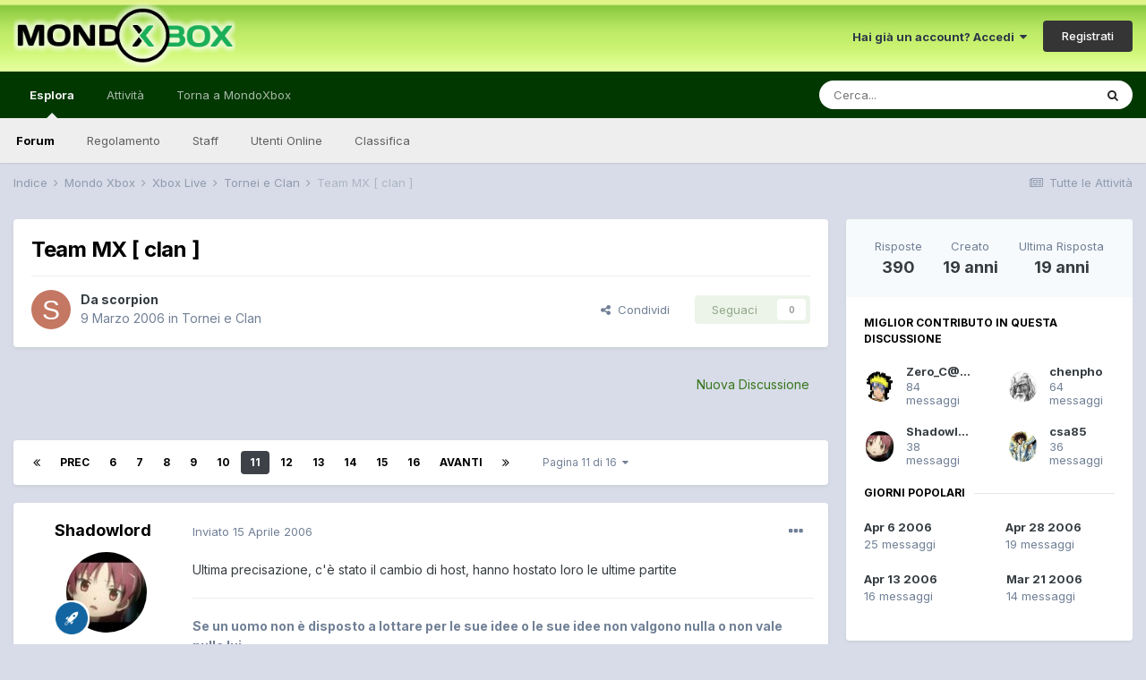

--- FILE ---
content_type: text/html;charset=UTF-8
request_url: https://forum.mondoxbox.com/topic/8858-team-mx-clan/page/11/
body_size: 30239
content:
<!DOCTYPE html>
<html lang="it-IT" dir="ltr">
	<head>
		<meta charset="utf-8">
        
		<title>Team MX [ clan ] - Pagina 11 - Tornei e Clan - MondoXbox Forum</title>
		
			<script>
  (function(i,s,o,g,r,a,m){i['GoogleAnalyticsObject']=r;i[r]=i[r]||function(){
  (i[r].q=i[r].q||[]).push(arguments)},i[r].l=1*new Date();a=s.createElement(o),
  m=s.getElementsByTagName(o)[0];a.async=1;a.src=g;m.parentNode.insertBefore(a,m)
  })(window,document,'script','//www.google-analytics.com/analytics.js','ga');

  ga('create', 'UA-10962542-2', 'auto');
  ga('send', 'pageview');

</script>
		
		
		
		

	<meta name="viewport" content="width=device-width, initial-scale=1">


	
	


	<meta name="twitter:card" content="summary" />


	
		<meta name="twitter:site" content="@mondoxbox" />
	


	
		
			
				<meta property="og:title" content="Team MX [ clan ]">
			
		
	

	
		
			
				<meta property="og:type" content="website">
			
		
	

	
		
			
				<meta property="og:url" content="https://forum.mondoxbox.com/topic/8858-team-mx-clan/">
			
		
	

	
		
			
				<meta property="og:updated_time" content="2006-06-07T15:42:37Z">
			
		
	

	
		
			
				<meta property="og:site_name" content="MondoXbox Forum">
			
		
	

	
		
			
				<meta property="og:locale" content="it_IT">
			
		
	


	
		<link rel="first" href="https://forum.mondoxbox.com/topic/8858-team-mx-clan/" />
	

	
		<link rel="prev" href="https://forum.mondoxbox.com/topic/8858-team-mx-clan/page/10/" />
	

	
		<link rel="next" href="https://forum.mondoxbox.com/topic/8858-team-mx-clan/page/12/" />
	

	
		<link rel="last" href="https://forum.mondoxbox.com/topic/8858-team-mx-clan/page/16/" />
	

	
		<link rel="canonical" href="https://forum.mondoxbox.com/topic/8858-team-mx-clan/page/11/" />
	




<link rel="manifest" href="https://forum.mondoxbox.com/manifest.webmanifest/">
<meta name="msapplication-config" content="https://forum.mondoxbox.com/browserconfig.xml/">
<meta name="msapplication-starturl" content="/">
<meta name="application-name" content="MondoXbox Forum">
<meta name="apple-mobile-web-app-title" content="MondoXbox Forum">

	<meta name="theme-color" content="#ffffff">










<link rel="preload" href="//forum.mondoxbox.com/applications/core/interface/font/fontawesome-webfont.woff2?v=4.7.0" as="font" crossorigin="anonymous">
		


	
		<link href="https://fonts.googleapis.com/css?family=Inter:300,300i,400,400i,500,700,700i" rel="stylesheet" referrerpolicy="origin">
	



	<link rel='stylesheet' href='https://forum.mondoxbox.com/uploads/css_built_2/341e4a57816af3ba440d891ca87450ff_framework.css?v=a4491c57c11671992891' media='all'>

	<link rel='stylesheet' href='https://forum.mondoxbox.com/uploads/css_built_2/05e81b71abe4f22d6eb8d1a929494829_responsive.css?v=a4491c57c11671992891' media='all'>

	<link rel='stylesheet' href='https://forum.mondoxbox.com/uploads/css_built_2/20446cf2d164adcc029377cb04d43d17_flags.css?v=a4491c57c11671992891' media='all'>

	<link rel='stylesheet' href='https://forum.mondoxbox.com/uploads/css_built_2/90eb5adf50a8c640f633d47fd7eb1778_core.css?v=a4491c57c11671992891' media='all'>

	<link rel='stylesheet' href='https://forum.mondoxbox.com/uploads/css_built_2/5a0da001ccc2200dc5625c3f3934497d_core_responsive.css?v=a4491c57c11671992891' media='all'>

	<link rel='stylesheet' href='https://forum.mondoxbox.com/uploads/css_built_2/62e269ced0fdab7e30e026f1d30ae516_forums.css?v=a4491c57c11671992891' media='all'>

	<link rel='stylesheet' href='https://forum.mondoxbox.com/uploads/css_built_2/76e62c573090645fb99a15a363d8620e_forums_responsive.css?v=a4491c57c11671992891' media='all'>

	<link rel='stylesheet' href='https://forum.mondoxbox.com/uploads/css_built_2/ebdea0c6a7dab6d37900b9190d3ac77b_topics.css?v=a4491c57c11671992891' media='all'>





<link rel='stylesheet' href='https://forum.mondoxbox.com/uploads/css_built_2/258adbb6e4f3e83cd3b355f84e3fa002_custom.css?v=a4491c57c11671992891' media='all'>




		
		

	
        <!-- App Indexing for Google Search -->
        <link href="android-app://com.quoord.tapatalkpro.activity/tapatalk/forum.mondoxbox.com/?location=topic&tid=8858&page=11&perpage=25&channel=google-indexing" rel="alternate" />
        <link href="ios-app://307880732/tapatalk/forum.mondoxbox.com/?location=topic&tid=8858&page=11&perpage=25&channel=google-indexing" rel="alternate" />
        
        <link href="https://forum.mondoxbox.com/topic/8858-team-mx-clan/page/11//applications/tapatalkapp/sources/manifest.json" rel="manifest">
        
        <meta name="apple-itunes-app" content="app-id=307880732, affiliate-data=at=10lR7C, app-argument=tapatalk://forum.mondoxbox.com/?location=topic&tid=8858&page=11&perpage=25" />
        </head>
	<body class="ipsApp ipsApp_front ipsJS_none ipsClearfix" data-controller="core.front.core.app"  data-message=""  data-pageapp="forums" data-pagelocation="front" data-pagemodule="forums" data-pagecontroller="topic" data-pageid="8858"   >
		
        

        

		  <a href="#ipsLayout_mainArea" class="ipsHide" title="Vai al contenuto principale di questa pagina" accesskey="m">Vai al contenuto</a>
		<div id="ipsLayout_header" class="ipsClearfix">
			





			<header>
				<div class="ipsLayout_container">
					


<a href='https://forum.mondoxbox.com/' id='elLogo' accesskey='1'><img src="https://forum.mondoxbox.com/uploads/monthly_2021_01/1680736576_logoglow.png.fe425ed0da27669465538d286d791ef0.png" alt='MondoXbox Forum'></a>

					
						

	<ul id="elUserNav" class="ipsList_inline cSignedOut ipsResponsive_showDesktop">
		
        
		
        
        
            
            <li id="elSignInLink">
                <a href="https://forum.mondoxbox.com/login/" data-ipsmenu-closeonclick="false" data-ipsmenu id="elUserSignIn">
                    Hai già un account? Accedi  <i class="fa fa-caret-down"></i>
                </a>
                
<div id='elUserSignIn_menu' class='ipsMenu ipsMenu_auto ipsHide'>
	<form accept-charset='utf-8' method='post' action='https://forum.mondoxbox.com/login/'>
		<input type="hidden" name="csrfKey" value="05ca58317b4764e7a559c222aeb2dedb">
		<input type="hidden" name="ref" value="aHR0cHM6Ly9mb3J1bS5tb25kb3hib3guY29tL3RvcGljLzg4NTgtdGVhbS1teC1jbGFuL3BhZ2UvMTEv">
		<div data-role="loginForm">
			
			
			
				
<div class="ipsPad ipsForm ipsForm_vertical">
	<h4 class="ipsType_sectionHead">Accedi</h4>
	<br><br>
	<ul class='ipsList_reset'>
		<li class="ipsFieldRow ipsFieldRow_noLabel ipsFieldRow_fullWidth">
			
			
				<input type="text" placeholder="Nome Visualizzato o Indirizzo Email" name="auth" autocomplete="email">
			
		</li>
		<li class="ipsFieldRow ipsFieldRow_noLabel ipsFieldRow_fullWidth">
			<input type="password" placeholder="Password" name="password" autocomplete="current-password">
		</li>
		<li class="ipsFieldRow ipsFieldRow_checkbox ipsClearfix">
			<span class="ipsCustomInput">
				<input type="checkbox" name="remember_me" id="remember_me_checkbox" value="1" checked aria-checked="true">
				<span></span>
			</span>
			<div class="ipsFieldRow_content">
				<label class="ipsFieldRow_label" for="remember_me_checkbox">Ricordami</label>
				<span class="ipsFieldRow_desc">Non consigliato su computer condivisi</span>
			</div>
		</li>
		<li class="ipsFieldRow ipsFieldRow_fullWidth">
			<button type="submit" name="_processLogin" value="usernamepassword" class="ipsButton ipsButton_primary ipsButton_small" id="elSignIn_submit">Accedi</button>
			
				<p class="ipsType_right ipsType_small">
					
						<a href='https://forum.mondoxbox.com/lostpassword/' data-ipsDialog data-ipsDialog-title='Hai dimenticato la password?'>
					
					Hai dimenticato la password?</a>
				</p>
			
		</li>
	</ul>
</div>
			
		</div>
	</form>
</div>
            </li>
            
        
		
			<li>
				
					<a href="https://forum.mondoxbox.com/register/"  id="elRegisterButton" class="ipsButton ipsButton_normal ipsButton_primary">Registrati</a>
				
			</li>
		
	</ul>

						
<ul class='ipsMobileHamburger ipsList_reset ipsResponsive_hideDesktop'>
	<li data-ipsDrawer data-ipsDrawer-drawerElem='#elMobileDrawer'>
		<a href='#'>
			
			
				
			
			
			
			<i class='fa fa-navicon'></i>
		</a>
	</li>
</ul>
					
				</div>
			</header>
			

	<nav data-controller='core.front.core.navBar' class=' ipsResponsive_showDesktop'>
		<div class='ipsNavBar_primary ipsLayout_container '>
			<ul data-role="primaryNavBar" class='ipsClearfix'>
				


	
		
		
			
		
		<li class='ipsNavBar_active' data-active id='elNavSecondary_1' data-role="navBarItem" data-navApp="core" data-navExt="CustomItem">
			
			
				<a href="https://forum.mondoxbox.com"  data-navItem-id="1" data-navDefault>
					Esplora<span class='ipsNavBar_active__identifier'></span>
				</a>
			
			
				<ul class='ipsNavBar_secondary ' data-role='secondaryNavBar'>
					


	
	

	
		
		
			
		
		<li class='ipsNavBar_active' data-active id='elNavSecondary_10' data-role="navBarItem" data-navApp="forums" data-navExt="Forums">
			
			
				<a href="https://forum.mondoxbox.com"  data-navItem-id="10" data-navDefault>
					Forum<span class='ipsNavBar_active__identifier'></span>
				</a>
			
			
		</li>
	
	

	
		
		
		<li  id='elNavSecondary_12' data-role="navBarItem" data-navApp="core" data-navExt="Guidelines">
			
			
				<a href="http://forum.mondoxbox.com/index.php?/topic/650-regolamento-dei-forum/"  data-navItem-id="12" >
					Regolamento<span class='ipsNavBar_active__identifier'></span>
				</a>
			
			
		</li>
	
	

	
		
		
		<li  id='elNavSecondary_13' data-role="navBarItem" data-navApp="core" data-navExt="StaffDirectory">
			
			
				<a href="https://forum.mondoxbox.com/staff/"  data-navItem-id="13" >
					Staff<span class='ipsNavBar_active__identifier'></span>
				</a>
			
			
		</li>
	
	

	
		
		
		<li  id='elNavSecondary_14' data-role="navBarItem" data-navApp="core" data-navExt="OnlineUsers">
			
			
				<a href="https://forum.mondoxbox.com/online/"  data-navItem-id="14" >
					Utenti Online<span class='ipsNavBar_active__identifier'></span>
				</a>
			
			
		</li>
	
	

	
		
		
		<li  id='elNavSecondary_15' data-role="navBarItem" data-navApp="core" data-navExt="Leaderboard">
			
			
				<a href="https://forum.mondoxbox.com/leaderboard/"  data-navItem-id="15" >
					Classifica<span class='ipsNavBar_active__identifier'></span>
				</a>
			
			
		</li>
	
	

					<li class='ipsHide' id='elNavigationMore_1' data-role='navMore'>
						<a href='#' data-ipsMenu data-ipsMenu-appendTo='#elNavigationMore_1' id='elNavigationMore_1_dropdown'>Altro <i class='fa fa-caret-down'></i></a>
						<ul class='ipsHide ipsMenu ipsMenu_auto' id='elNavigationMore_1_dropdown_menu' data-role='moreDropdown'></ul>
					</li>
				</ul>
			
		</li>
	
	

	
		
		
		<li  id='elNavSecondary_2' data-role="navBarItem" data-navApp="core" data-navExt="CustomItem">
			
			
				<a href="https://forum.mondoxbox.com/discover/"  data-navItem-id="2" >
					Attività<span class='ipsNavBar_active__identifier'></span>
				</a>
			
			
				<ul class='ipsNavBar_secondary ipsHide' data-role='secondaryNavBar'>
					


	
		
		
		<li  id='elNavSecondary_4' data-role="navBarItem" data-navApp="core" data-navExt="AllActivity">
			
			
				<a href="https://forum.mondoxbox.com/discover/"  data-navItem-id="4" >
					Tutte le Attività<span class='ipsNavBar_active__identifier'></span>
				</a>
			
			
		</li>
	
	

	
	

	
	

	
	

	
		
		
		<li  id='elNavSecondary_8' data-role="navBarItem" data-navApp="core" data-navExt="Search">
			
			
				<a href="https://forum.mondoxbox.com/search/"  data-navItem-id="8" >
					Cerca<span class='ipsNavBar_active__identifier'></span>
				</a>
			
			
		</li>
	
	

	
	

					<li class='ipsHide' id='elNavigationMore_2' data-role='navMore'>
						<a href='#' data-ipsMenu data-ipsMenu-appendTo='#elNavigationMore_2' id='elNavigationMore_2_dropdown'>Altro <i class='fa fa-caret-down'></i></a>
						<ul class='ipsHide ipsMenu ipsMenu_auto' id='elNavigationMore_2_dropdown_menu' data-role='moreDropdown'></ul>
					</li>
				</ul>
			
		</li>
	
	

	
		
		
		<li  id='elNavSecondary_17' data-role="navBarItem" data-navApp="core" data-navExt="CustomItem">
			
			
				<a href="https://www.mondoxbox.com"  data-navItem-id="17" >
					Torna a MondoXbox<span class='ipsNavBar_active__identifier'></span>
				</a>
			
			
		</li>
	
	

	
		
		
		<li  id='elNavSecondary_16' data-role="navBarItem" data-navApp="core" data-navExt="Leaderboard">
			
			
				<a href="https://forum.mondoxbox.com/leaderboard/"  data-navItem-id="16" >
					Classifica<span class='ipsNavBar_active__identifier'></span>
				</a>
			
			
		</li>
	
	

				<li class='ipsHide' id='elNavigationMore' data-role='navMore'>
					<a href='#' data-ipsMenu data-ipsMenu-appendTo='#elNavigationMore' id='elNavigationMore_dropdown'>Altro</a>
					<ul class='ipsNavBar_secondary ipsHide' data-role='secondaryNavBar'>
						<li class='ipsHide' id='elNavigationMore_more' data-role='navMore'>
							<a href='#' data-ipsMenu data-ipsMenu-appendTo='#elNavigationMore_more' id='elNavigationMore_more_dropdown'>Altro <i class='fa fa-caret-down'></i></a>
							<ul class='ipsHide ipsMenu ipsMenu_auto' id='elNavigationMore_more_dropdown_menu' data-role='moreDropdown'></ul>
						</li>
					</ul>
				</li>
			</ul>
			

	<div id="elSearchWrapper">
		<div id='elSearch' data-controller="core.front.core.quickSearch">
			<form accept-charset='utf-8' action='//forum.mondoxbox.com/search/?do=quicksearch' method='post'>
                <input type='search' id='elSearchField' placeholder='Cerca...' name='q' autocomplete='off' aria-label='Cerca'>
                <details class='cSearchFilter'>
                    <summary class='cSearchFilter__text'></summary>
                    <ul class='cSearchFilter__menu'>
                        
                        <li><label><input type="radio" name="type" value="all" ><span class='cSearchFilter__menuText'>Ovunque</span></label></li>
                        
                            
                                <li><label><input type="radio" name="type" value='contextual_{&quot;type&quot;:&quot;forums_topic&quot;,&quot;nodes&quot;:27}' checked><span class='cSearchFilter__menuText'>Questo Forum</span></label></li>
                            
                                <li><label><input type="radio" name="type" value='contextual_{&quot;type&quot;:&quot;forums_topic&quot;,&quot;item&quot;:8858}' checked><span class='cSearchFilter__menuText'>Questo Topic</span></label></li>
                            
                        
                        
                            <li><label><input type="radio" name="type" value="core_statuses_status"><span class='cSearchFilter__menuText'>Aggiornamento di Stato</span></label></li>
                        
                            <li><label><input type="radio" name="type" value="forums_topic"><span class='cSearchFilter__menuText'>Discussioni</span></label></li>
                        
                            <li><label><input type="radio" name="type" value="core_members"><span class='cSearchFilter__menuText'>Utenti</span></label></li>
                        
                    </ul>
                </details>
				<button class='cSearchSubmit' type="submit" aria-label='Cerca'><i class="fa fa-search"></i></button>
			</form>
		</div>
	</div>

		</div>
	</nav>

			
<ul id='elMobileNav' class='ipsResponsive_hideDesktop' data-controller='core.front.core.mobileNav'>
	
		
			
			
				
				
			
				
				
			
				
					<li id='elMobileBreadcrumb'>
						<a href='https://forum.mondoxbox.com/forum/27-tornei-e-clan/'>
							<span>Tornei e Clan</span>
						</a>
					</li>
				
				
			
				
				
			
		
	
	
	
	<li >
		<a data-action="defaultStream" href='https://forum.mondoxbox.com/discover/'><i class="fa fa-newspaper-o" aria-hidden="true"></i></a>
	</li>

	

	
		<li class='ipsJS_show'>
			<a href='https://forum.mondoxbox.com/search/'><i class='fa fa-search'></i></a>
		</li>
	
</ul>
		</div>
		<main id="ipsLayout_body" class="ipsLayout_container">
			<div id="ipsLayout_contentArea">
				<div id="ipsLayout_contentWrapper">
					
<nav class='ipsBreadcrumb ipsBreadcrumb_top ipsFaded_withHover'>
	

	<ul class='ipsList_inline ipsPos_right'>
		
		<li >
			<a data-action="defaultStream" class='ipsType_light '  href='https://forum.mondoxbox.com/discover/'><i class="fa fa-newspaper-o" aria-hidden="true"></i> <span>Tutte le Attività</span></a>
		</li>
		
	</ul>

	<ul data-role="breadcrumbList">
		<li>
			<a title="Indice" href='https://forum.mondoxbox.com/'>
				<span>Indice <i class='fa fa-angle-right'></i></span>
			</a>
		</li>
		
		
			<li>
				
					<a href='https://forum.mondoxbox.com/forum/18-mondo-xbox/'>
						<span>Mondo Xbox <i class='fa fa-angle-right' aria-hidden="true"></i></span>
					</a>
				
			</li>
		
			<li>
				
					<a href='https://forum.mondoxbox.com/forum/5-xbox-live/'>
						<span>Xbox Live <i class='fa fa-angle-right' aria-hidden="true"></i></span>
					</a>
				
			</li>
		
			<li>
				
					<a href='https://forum.mondoxbox.com/forum/27-tornei-e-clan/'>
						<span>Tornei e Clan <i class='fa fa-angle-right' aria-hidden="true"></i></span>
					</a>
				
			</li>
		
			<li>
				
					Team MX [ clan ]
				
			</li>
		
	</ul>
</nav>
					
					<div id="ipsLayout_mainArea">
						
						
						
						

	




						



<div class='ipsPageHeader ipsResponsive_pull ipsBox ipsPadding sm:ipsPadding:half ipsMargin_bottom'>
		
	
	<div class='ipsFlex ipsFlex-ai:center ipsFlex-fw:wrap ipsGap:4'>
		<div class='ipsFlex-flex:11'>
			<h1 class='ipsType_pageTitle ipsContained_container'>
				

				
				
					<span class='ipsType_break ipsContained'>
						<span>Team MX [ clan ]</span>
					</span>
				
			</h1>
			
			
		</div>
		
	</div>
	<hr class='ipsHr'>
	<div class='ipsPageHeader__meta ipsFlex ipsFlex-jc:between ipsFlex-ai:center ipsFlex-fw:wrap ipsGap:3'>
		<div class='ipsFlex-flex:11'>
			<div class='ipsPhotoPanel ipsPhotoPanel_mini ipsPhotoPanel_notPhone ipsClearfix'>
				


	<a href="https://forum.mondoxbox.com/profile/676-scorpion/" rel="nofollow" data-ipsHover data-ipsHover-width="370" data-ipsHover-target="https://forum.mondoxbox.com/profile/676-scorpion/?do=hovercard" class="ipsUserPhoto ipsUserPhoto_mini" title="Visualizza il profilo di scorpion">
		<img src='data:image/svg+xml,%3Csvg%20xmlns%3D%22http%3A%2F%2Fwww.w3.org%2F2000%2Fsvg%22%20viewBox%3D%220%200%201024%201024%22%20style%3D%22background%3A%23c47762%22%3E%3Cg%3E%3Ctext%20text-anchor%3D%22middle%22%20dy%3D%22.35em%22%20x%3D%22512%22%20y%3D%22512%22%20fill%3D%22%23ffffff%22%20font-size%3D%22700%22%20font-family%3D%22-apple-system%2C%20BlinkMacSystemFont%2C%20Roboto%2C%20Helvetica%2C%20Arial%2C%20sans-serif%22%3ES%3C%2Ftext%3E%3C%2Fg%3E%3C%2Fsvg%3E' alt='scorpion' loading="lazy">
	</a>

				<div>
					<p class='ipsType_reset ipsType_blendLinks'>
						<span class='ipsType_normal'>
						
							<strong>Da 


<a href='https://forum.mondoxbox.com/profile/676-scorpion/' rel="nofollow" data-ipsHover data-ipsHover-width='370' data-ipsHover-target='https://forum.mondoxbox.com/profile/676-scorpion/?do=hovercard&amp;referrer=https%253A%252F%252Fforum.mondoxbox.com%252Ftopic%252F8858-team-mx-clan%252Fpage%252F11%252F' title="Visualizza il profilo di scorpion" class="ipsType_break">scorpion</a></strong><br />
							<span class='ipsType_light'><time datetime='2006-03-09T11:59:04Z' title='03/09/06 11:59 ' data-short='19 anni'>9 Marzo 2006</time> in <a href="https://forum.mondoxbox.com/forum/27-tornei-e-clan/">Tornei e Clan</a></span>
						
						</span>
					</p>
				</div>
			</div>
		</div>
		
			<div class='ipsFlex-flex:01 ipsResponsive_hidePhone'>
				<div class='ipsFlex ipsFlex-ai:center ipsFlex-jc:center ipsGap:3 ipsGap_row:0'>
					
						


    <a href='#elShareItem_1133341572_menu' id='elShareItem_1133341572' data-ipsMenu class='ipsShareButton ipsButton ipsButton_verySmall ipsButton_link ipsButton_link--light'>
        <span><i class='fa fa-share-alt'></i></span> &nbsp;Condividi
    </a>

    <div class='ipsPadding ipsMenu ipsMenu_auto ipsHide' id='elShareItem_1133341572_menu' data-controller="core.front.core.sharelink">
        <ul class='ipsList_inline'>
            
                <li>
<a href="http://twitter.com/share?url=https%3A%2F%2Fforum.mondoxbox.com%2Ftopic%2F8858-team-mx-clan%2F" class="cShareLink cShareLink_twitter" target="_blank" data-role="shareLink" title='Condividi su Twitter' data-ipsTooltip rel='nofollow noopener'>
	<i class="fa fa-twitter"></i>
</a></li>
            
                <li>
<a href="https://www.facebook.com/sharer/sharer.php?u=https%3A%2F%2Fforum.mondoxbox.com%2Ftopic%2F8858-team-mx-clan%2F" class="cShareLink cShareLink_facebook" target="_blank" data-role="shareLink" title='Condividi su Facebook' data-ipsTooltip rel='noopener nofollow'>
	<i class="fa fa-facebook"></i>
</a></li>
            
                <li>
<a href="http://www.reddit.com/submit?url=https%3A%2F%2Fforum.mondoxbox.com%2Ftopic%2F8858-team-mx-clan%2F&amp;title=Team+MX+%5B+clan+%5D" rel="nofollow noopener" class="cShareLink cShareLink_reddit" target="_blank" title='Condividi su Reddit' data-ipsTooltip>
	<i class="fa fa-reddit"></i>
</a></li>
            
                <li>
<a href="mailto:?subject=Team%20MX%20%5B%20clan%20%5D&body=https%3A%2F%2Fforum.mondoxbox.com%2Ftopic%2F8858-team-mx-clan%2F" rel='nofollow' class='cShareLink cShareLink_email' title='Condividi via email' data-ipsTooltip>
	<i class="fa fa-envelope"></i>
</a></li>
            
                <li>
<a href="http://pinterest.com/pin/create/button/?url=https://forum.mondoxbox.com/topic/8858-team-mx-clan/&amp;media=" class="cShareLink cShareLink_pinterest" rel="nofollow noopener" target="_blank" data-role="shareLink" title='Condividi su Pinterest' data-ipsTooltip>
	<i class="fa fa-pinterest"></i>
</a></li>
            
        </ul>
        
            <hr class='ipsHr'>
            <button class='ipsHide ipsButton ipsButton_verySmall ipsButton_light ipsButton_fullWidth ipsMargin_top:half' data-controller='core.front.core.webshare' data-role='webShare' data-webShareTitle='Team MX [ clan ]' data-webShareText='Team MX [ clan ]' data-webShareUrl='https://forum.mondoxbox.com/topic/8858-team-mx-clan/'>More sharing options...</button>
        
    </div>

					
					



					

<div data-followApp='forums' data-followArea='topic' data-followID='8858' data-controller='core.front.core.followButton'>
	

	<a href='https://forum.mondoxbox.com/login/' rel="nofollow" class="ipsFollow ipsPos_middle ipsButton ipsButton_light ipsButton_verySmall ipsButton_disabled" data-role="followButton" data-ipsTooltip title='Accedi per seguire questo'>
		<span>Seguaci</span>
		<span class='ipsCommentCount'>0</span>
	</a>

</div>
				</div>
			</div>
					
	</div>
	
	
</div>








<div class='ipsClearfix'>
	<ul class="ipsToolList ipsToolList_horizontal ipsClearfix ipsSpacer_both ipsResponsive_hidePhone">
		
		
			<li class='ipsResponsive_hidePhone'>
				
					<a href="https://forum.mondoxbox.com/forum/27-tornei-e-clan/?do=add" rel="nofollow" class='ipsButton ipsButton_link ipsButton_medium ipsButton_fullWidth' title='Inizia una nuova discussione in questo forum'>Nuova Discussione</a>
				
			</li>
		
		
	</ul>
</div>

<div id='comments' data-controller='core.front.core.commentFeed,forums.front.topic.view, core.front.core.ignoredComments' data-autoPoll data-baseURL='https://forum.mondoxbox.com/topic/8858-team-mx-clan/'  data-feedID='topic-8858' class='cTopic ipsClear ipsSpacer_top'>
	
			

				<div class="ipsBox ipsResponsive_pull ipsPadding:half ipsClearfix ipsClear ipsMargin_bottom">
					
					
						


	
	<ul class='ipsPagination' id='elPagination_b497169f6e4190773756c8b1bd0ffde0_1223717171' data-ipsPagination-seoPagination='true' data-pages='16' data-ipsPagination  data-ipsPagination-pages="16" data-ipsPagination-perPage='25'>
		
			
				<li class='ipsPagination_first'><a href='https://forum.mondoxbox.com/topic/8858-team-mx-clan/#comments' rel="first" data-page='1' data-ipsTooltip title='Prima pagina'><i class='fa fa-angle-double-left'></i></a></li>
				<li class='ipsPagination_prev'><a href='https://forum.mondoxbox.com/topic/8858-team-mx-clan/page/10/#comments' rel="prev" data-page='10' data-ipsTooltip title='Pagina precedente'>Prec</a></li>
				
					<li class='ipsPagination_page'><a href='https://forum.mondoxbox.com/topic/8858-team-mx-clan/page/6/#comments' data-page='6'>6</a></li>
				
					<li class='ipsPagination_page'><a href='https://forum.mondoxbox.com/topic/8858-team-mx-clan/page/7/#comments' data-page='7'>7</a></li>
				
					<li class='ipsPagination_page'><a href='https://forum.mondoxbox.com/topic/8858-team-mx-clan/page/8/#comments' data-page='8'>8</a></li>
				
					<li class='ipsPagination_page'><a href='https://forum.mondoxbox.com/topic/8858-team-mx-clan/page/9/#comments' data-page='9'>9</a></li>
				
					<li class='ipsPagination_page'><a href='https://forum.mondoxbox.com/topic/8858-team-mx-clan/page/10/#comments' data-page='10'>10</a></li>
				
			
			<li class='ipsPagination_page ipsPagination_active'><a href='https://forum.mondoxbox.com/topic/8858-team-mx-clan/page/11/#comments' data-page='11'>11</a></li>
			
				
					<li class='ipsPagination_page'><a href='https://forum.mondoxbox.com/topic/8858-team-mx-clan/page/12/#comments' data-page='12'>12</a></li>
				
					<li class='ipsPagination_page'><a href='https://forum.mondoxbox.com/topic/8858-team-mx-clan/page/13/#comments' data-page='13'>13</a></li>
				
					<li class='ipsPagination_page'><a href='https://forum.mondoxbox.com/topic/8858-team-mx-clan/page/14/#comments' data-page='14'>14</a></li>
				
					<li class='ipsPagination_page'><a href='https://forum.mondoxbox.com/topic/8858-team-mx-clan/page/15/#comments' data-page='15'>15</a></li>
				
					<li class='ipsPagination_page'><a href='https://forum.mondoxbox.com/topic/8858-team-mx-clan/page/16/#comments' data-page='16'>16</a></li>
				
				<li class='ipsPagination_next'><a href='https://forum.mondoxbox.com/topic/8858-team-mx-clan/page/12/#comments' rel="next" data-page='12' data-ipsTooltip title='Pagina successiva'>Avanti</a></li>
				<li class='ipsPagination_last'><a href='https://forum.mondoxbox.com/topic/8858-team-mx-clan/page/16/#comments' rel="last" data-page='16' data-ipsTooltip title='Ultima pagina'><i class='fa fa-angle-double-right'></i></a></li>
			
			
				<li class='ipsPagination_pageJump'>
					<a href='#' data-ipsMenu data-ipsMenu-closeOnClick='false' data-ipsMenu-appendTo='#elPagination_b497169f6e4190773756c8b1bd0ffde0_1223717171' id='elPagination_b497169f6e4190773756c8b1bd0ffde0_1223717171_jump'>Pagina 11 di 16 &nbsp;<i class='fa fa-caret-down'></i></a>
					<div class='ipsMenu ipsMenu_narrow ipsPadding ipsHide' id='elPagination_b497169f6e4190773756c8b1bd0ffde0_1223717171_jump_menu'>
						<form accept-charset='utf-8' method='post' action='https://forum.mondoxbox.com/topic/8858-team-mx-clan/#comments' data-role="pageJump" data-baseUrl='#'>
							<ul class='ipsForm ipsForm_horizontal'>
								<li class='ipsFieldRow'>
									<input type='number' min='1' max='16' placeholder='Pagina numero' class='ipsField_fullWidth' name='page'>
								</li>
								<li class='ipsFieldRow ipsFieldRow_fullWidth'>
									<input type='submit' class='ipsButton_fullWidth ipsButton ipsButton_verySmall ipsButton_primary' value='Vai'>
								</li>
							</ul>
						</form>
					</div>
				</li>
			
		
	</ul>

					
				</div>
			
	

	

<div data-controller='core.front.core.recommendedComments' data-url='https://forum.mondoxbox.com/topic/8858-team-mx-clan/?recommended=comments' class='ipsRecommendedComments ipsHide'>
	<div data-role="recommendedComments">
		<h2 class='ipsType_sectionHead ipsType_large ipsType_bold ipsMargin_bottom'>Messaggi raccomandati</h2>
		
	</div>
</div>
	
	<div id="elPostFeed" data-role='commentFeed' data-controller='core.front.core.moderation' >
		<form action="https://forum.mondoxbox.com/topic/8858-team-mx-clan/page/11/?csrfKey=05ca58317b4764e7a559c222aeb2dedb&amp;do=multimodComment" method="post" data-ipsPageAction data-role='moderationTools'>
			
			
				

					

					
					



<a id='comment-118615'></a>
<article  id='elComment_118615' class='cPost ipsBox ipsResponsive_pull  ipsComment  ipsComment_parent ipsClearfix ipsClear ipsColumns ipsColumns_noSpacing ipsColumns_collapsePhone    '>
	

	

	<div class='cAuthorPane_mobile ipsResponsive_showPhone'>
		<div class='cAuthorPane_photo'>
			<div class='cAuthorPane_photoWrap'>
				


	<a href="https://forum.mondoxbox.com/profile/26-shadowlord/" rel="nofollow" data-ipsHover data-ipsHover-width="370" data-ipsHover-target="https://forum.mondoxbox.com/profile/26-shadowlord/?do=hovercard" class="ipsUserPhoto ipsUserPhoto_large" title="Visualizza il profilo di Shadowlord">
		<img src='https://forum.mondoxbox.com/uploads/profile/photo-thumb-26.jpg' alt='Shadowlord' loading="lazy">
	</a>

				
				
					<a href="https://forum.mondoxbox.com/profile/26-shadowlord/badges/" rel="nofollow">
						
<img src='https://forum.mondoxbox.com/uploads/set_resources_2/84c1e40ea0e759e3f1505eb1788ddf3c_default_rank.png' loading="lazy" alt="" class="cAuthorPane_badge cAuthorPane_badge--rank ipsOutline ipsOutline:2px" data-ipsTooltip title="Grado:  (5/5)">
					</a>
				
			</div>
		</div>
		<div class='cAuthorPane_content'>
			<h3 class='ipsType_sectionHead cAuthorPane_author ipsType_break ipsType_blendLinks ipsFlex ipsFlex-ai:center'>
				


<a href='https://forum.mondoxbox.com/profile/26-shadowlord/' rel="nofollow" data-ipsHover data-ipsHover-width='370' data-ipsHover-target='https://forum.mondoxbox.com/profile/26-shadowlord/?do=hovercard&amp;referrer=https%253A%252F%252Fforum.mondoxbox.com%252Ftopic%252F8858-team-mx-clan%252Fpage%252F11%252F' title="Visualizza il profilo di Shadowlord" class="ipsType_break">Shadowlord</a>
			</h3>
			<div class='ipsType_light ipsType_reset'>
				<a href='https://forum.mondoxbox.com/topic/8858-team-mx-clan/?do=findComment&amp;comment=118615' rel="nofollow" class='ipsType_blendLinks'>Inviato <time datetime='2006-04-15T05:24:29Z' title='04/15/06 05:24 ' data-short='19 anni'>15 Aprile 2006</time></a>
				
			</div>
		</div>
	</div>
	<aside class='ipsComment_author cAuthorPane ipsColumn ipsColumn_medium ipsResponsive_hidePhone'>
		<h3 class='ipsType_sectionHead cAuthorPane_author ipsType_blendLinks ipsType_break'><strong>


<a href='https://forum.mondoxbox.com/profile/26-shadowlord/' rel="nofollow" data-ipsHover data-ipsHover-width='370' data-ipsHover-target='https://forum.mondoxbox.com/profile/26-shadowlord/?do=hovercard&amp;referrer=https%253A%252F%252Fforum.mondoxbox.com%252Ftopic%252F8858-team-mx-clan%252Fpage%252F11%252F' title="Visualizza il profilo di Shadowlord" class="ipsType_break">Shadowlord</a></strong>
			
		</h3>
		<ul class='cAuthorPane_info ipsList_reset'>
			<li data-role='photo' class='cAuthorPane_photo'>
				<div class='cAuthorPane_photoWrap'>
					


	<a href="https://forum.mondoxbox.com/profile/26-shadowlord/" rel="nofollow" data-ipsHover data-ipsHover-width="370" data-ipsHover-target="https://forum.mondoxbox.com/profile/26-shadowlord/?do=hovercard" class="ipsUserPhoto ipsUserPhoto_large" title="Visualizza il profilo di Shadowlord">
		<img src='https://forum.mondoxbox.com/uploads/profile/photo-thumb-26.jpg' alt='Shadowlord' loading="lazy">
	</a>

					
					
						
<img src='https://forum.mondoxbox.com/uploads/set_resources_2/84c1e40ea0e759e3f1505eb1788ddf3c_default_rank.png' loading="lazy" alt="" class="cAuthorPane_badge cAuthorPane_badge--rank ipsOutline ipsOutline:2px" data-ipsTooltip title="Grado:  (5/5)">
					
				</div>
			</li>
			
				<li data-role='group'>Utenti</li>
				
			
			
				<li data-role='stats' class='ipsMargin_top'>
					<ul class="ipsList_reset ipsType_light ipsFlex ipsFlex-ai:center ipsFlex-jc:center ipsGap_row:2 cAuthorPane_stats">
						<li>
							
								<a href="https://forum.mondoxbox.com/profile/26-shadowlord/content/" rel="nofollow" title="  6175 messaggi" data-ipsTooltip class="ipsType_blendLinks">
							
								<i class="fa fa-comment"></i> 6.2k
							
								</a>
							
						</li>
						
					</ul>
				</li>
			
			
				

	
	<li data-role='custom-field' class='ipsResponsive_hidePhone ipsType_break'>
		
<span class='ft'>Località:</span><span class='fc'>Lodi</span>
	</li>
	

	
	<li data-role='custom-field' class='ipsResponsive_hidePhone ipsType_break'>
		
<span class='ft'>Xbox Live:</span><span class='fc'><a href="https://account.xbox.com/it-it/Profile?GamerTag=MX Shadowlord" target="_blank">
MX Shadowlord</a></span>

	</li>
	

			
		</ul>
	</aside>
	<div class='ipsColumn ipsColumn_fluid ipsMargin:none'>
		

<div id='comment-118615_wrap' data-controller='core.front.core.comment' data-commentApp='forums' data-commentType='forums' data-commentID="118615" data-quoteData='{&quot;userid&quot;:26,&quot;username&quot;:&quot;Shadowlord&quot;,&quot;timestamp&quot;:1145078669,&quot;contentapp&quot;:&quot;forums&quot;,&quot;contenttype&quot;:&quot;forums&quot;,&quot;contentid&quot;:8858,&quot;contentclass&quot;:&quot;forums_Topic&quot;,&quot;contentcommentid&quot;:118615}' class='ipsComment_content ipsType_medium'>

	<div class='ipsComment_meta ipsType_light ipsFlex ipsFlex-ai:center ipsFlex-jc:between ipsFlex-fd:row-reverse'>
		<div class='ipsType_light ipsType_reset ipsType_blendLinks ipsComment_toolWrap'>
			<div class='ipsResponsive_hidePhone ipsComment_badges'>
				<ul class='ipsList_reset ipsFlex ipsFlex-jc:end ipsFlex-fw:wrap ipsGap:2 ipsGap_row:1'>
					
					
					
					
					
				</ul>
			</div>
			<ul class='ipsList_reset ipsComment_tools'>
				<li>
					<a href='#elControls_118615_menu' class='ipsComment_ellipsis' id='elControls_118615' title='Più opzioni...' data-ipsMenu data-ipsMenu-appendTo='#comment-118615_wrap'><i class='fa fa-ellipsis-h'></i></a>
					<ul id='elControls_118615_menu' class='ipsMenu ipsMenu_narrow ipsHide'>
						
						
							<li class='ipsMenu_item'><a href='https://forum.mondoxbox.com/topic/8858-team-mx-clan/?do=findComment&amp;comment=118615' rel="nofollow" title='Condividi questo messaggio' data-ipsDialog data-ipsDialog-size='narrow' data-ipsDialog-content='#elShareComment_118615_menu' data-ipsDialog-title="Condividi questo messaggio" id='elSharePost_118615' data-role='shareComment'>Condividi</a></li>
						
                        
						
						
						
							
								
							
							
							
							
							
							
						
					</ul>
				</li>
				
			</ul>
		</div>

		<div class='ipsType_reset ipsResponsive_hidePhone'>
			<a href='https://forum.mondoxbox.com/topic/8858-team-mx-clan/?do=findComment&amp;comment=118615' rel="nofollow" class='ipsType_blendLinks'>Inviato <time datetime='2006-04-15T05:24:29Z' title='04/15/06 05:24 ' data-short='19 anni'>15 Aprile 2006</time></a>
			
			<span class='ipsResponsive_hidePhone'>
				
				
			</span>
		</div>
	</div>

	

    

	<div class='cPost_contentWrap'>
		
		<div data-role='commentContent' class='ipsType_normal ipsType_richText ipsPadding_bottom ipsContained' data-controller='core.front.core.lightboxedImages'>
			<p>Ultima precisazione, c'è stato il cambio di host, hanno hostato loro le ultime partite</p>

			
		</div>

		

		
			

	<div data-role="memberSignature" class=' ipsBorder_top ipsPadding_vertical'>
		

		<div class='ipsType_light ipsType_richText' data-ipsLazyLoad>
			<p>
	<span style="font-size:14px;"><strong>Se un uomo non è disposto a lottare per le sue idee o le sue idee non valgono nulla o non vale nulla lui</strong></span>
</p>

<p>
	<a href="https://it.wikipedia.org/wiki/Codice_di_Norimberga" rel="external nofollow">Articolo 1 codice di Norimberga</a>
</p>

		</div>
	</div>

		
	</div>

	

	



<div class='ipsPadding ipsHide cPostShareMenu' id='elShareComment_118615_menu'>
	<h5 class='ipsType_normal ipsType_reset'>Link al commento</h5>
	
		
	
	
	<input type='text' value='https://forum.mondoxbox.com/topic/8858-team-mx-clan/?do=findComment&amp;comment=118615' class='ipsField_fullWidth'>

	
	<h5 class='ipsType_normal ipsType_reset ipsSpacer_top'>Condividi su altri siti</h5>
	

	<ul class='ipsList_inline ipsList_noSpacing ipsClearfix' data-controller="core.front.core.sharelink">
		
			<li>
<a href="http://twitter.com/share?url=https%3A%2F%2Fforum.mondoxbox.com%2Ftopic%2F8858-team-mx-clan%2F%3Fdo%3DfindComment%26comment%3D118615" class="cShareLink cShareLink_twitter" target="_blank" data-role="shareLink" title='Condividi su Twitter' data-ipsTooltip rel='nofollow noopener'>
	<i class="fa fa-twitter"></i>
</a></li>
		
			<li>
<a href="https://www.facebook.com/sharer/sharer.php?u=https%3A%2F%2Fforum.mondoxbox.com%2Ftopic%2F8858-team-mx-clan%2F%3Fdo%3DfindComment%26comment%3D118615" class="cShareLink cShareLink_facebook" target="_blank" data-role="shareLink" title='Condividi su Facebook' data-ipsTooltip rel='noopener nofollow'>
	<i class="fa fa-facebook"></i>
</a></li>
		
			<li>
<a href="http://www.reddit.com/submit?url=https%3A%2F%2Fforum.mondoxbox.com%2Ftopic%2F8858-team-mx-clan%2F%3Fdo%3DfindComment%26comment%3D118615&amp;title=Team+MX+%5B+clan+%5D" rel="nofollow noopener" class="cShareLink cShareLink_reddit" target="_blank" title='Condividi su Reddit' data-ipsTooltip>
	<i class="fa fa-reddit"></i>
</a></li>
		
			<li>
<a href="mailto:?subject=Team%20MX%20%5B%20clan%20%5D&body=https%3A%2F%2Fforum.mondoxbox.com%2Ftopic%2F8858-team-mx-clan%2F%3Fdo%3DfindComment%26comment%3D118615" rel='nofollow' class='cShareLink cShareLink_email' title='Condividi via email' data-ipsTooltip>
	<i class="fa fa-envelope"></i>
</a></li>
		
			<li>
<a href="http://pinterest.com/pin/create/button/?url=https://forum.mondoxbox.com/topic/8858-team-mx-clan/?do=findComment%26comment=118615&amp;media=" class="cShareLink cShareLink_pinterest" rel="nofollow noopener" target="_blank" data-role="shareLink" title='Condividi su Pinterest' data-ipsTooltip>
	<i class="fa fa-pinterest"></i>
</a></li>
		
	</ul>


	<hr class='ipsHr'>
	<button class='ipsHide ipsButton ipsButton_small ipsButton_light ipsButton_fullWidth ipsMargin_top:half' data-controller='core.front.core.webshare' data-role='webShare' data-webShareTitle='Team MX [ clan ]' data-webShareText='Ultima precisazione, c&#039;è stato il cambio di host, hanno hostato loro le ultime partite ' data-webShareUrl='https://forum.mondoxbox.com/topic/8858-team-mx-clan/?do=findComment&amp;comment=118615'>More sharing options...</button>

	
</div>
</div>
	</div>
</article>
					
					
					
						







<div class="ipsBox cTopicOverview cTopicOverview--inline ipsFlex ipsFlex-fd:row md:ipsFlex-fd:row sm:ipsFlex-fd:column ipsMargin_bottom sm:ipsMargin_bottom:half sm:ipsMargin_top:half ipsResponsive_pull ipsResponsive_hideDesktop ipsResponsive_block " data-controller='forums.front.topic.activity'>

	<div class='cTopicOverview__header ipsAreaBackground_light ipsFlex sm:ipsFlex-fw:wrap sm:ipsFlex-jc:center'>
		<ul class='cTopicOverview__stats ipsPadding ipsMargin:none sm:ipsPadding_horizontal:half ipsFlex ipsFlex-flex:10 ipsFlex-jc:around ipsFlex-ai:center'>
			<li class='cTopicOverview__statItem ipsType_center'>
				<span class='cTopicOverview__statTitle ipsType_light ipsTruncate ipsTruncate_line'>Risposte</span>
				<span class='cTopicOverview__statValue'>390</span>
			</li>
			<li class='cTopicOverview__statItem ipsType_center'>
				<span class='cTopicOverview__statTitle ipsType_light ipsTruncate ipsTruncate_line'>Creato</span>
				<span class='cTopicOverview__statValue'><time datetime='2006-03-09T11:59:04Z' title='03/09/06 11:59 ' data-short='19 anni'>19 anni</time></span>
			</li>
			<li class='cTopicOverview__statItem ipsType_center'>
				<span class='cTopicOverview__statTitle ipsType_light ipsTruncate ipsTruncate_line'>Ultima Risposta</span>
				<span class='cTopicOverview__statValue'><time datetime='2006-06-07T15:42:37Z' title='06/07/06 15:42 ' data-short='19 anni'>19 anni</time></span>
			</li>
		</ul>
		<a href='#' data-action='toggleOverview' class='cTopicOverview__toggle cTopicOverview__toggle--inline ipsType_large ipsType_light ipsPad ipsFlex ipsFlex-ai:center ipsFlex-jc:center'><i class='fa fa-chevron-down'></i></a>
	</div>
	
		<div class='cTopicOverview__preview ipsFlex-flex:10' data-role="preview">
			<div class='cTopicOverview__previewInner ipsPadding_vertical ipsPadding_horizontal ipsResponsive_hidePhone ipsFlex ipsFlex-fd:row'>
				
					<div class='cTopicOverview__section--users ipsFlex-flex:00'>
						<h4 class='ipsType_reset cTopicOverview__sectionTitle ipsType_dark ipsType_uppercase ipsType_noBreak'>Miglior contributo in questa discussione</h4>
						<ul class='cTopicOverview__dataList ipsMargin:none ipsPadding:none ipsList_style:none ipsFlex ipsFlex-jc:between ipsFlex-ai:center'>
							
								<li class="cTopicOverview__dataItem ipsMargin_right ipsFlex ipsFlex-jc:start ipsFlex-ai:center">
									


	<a href="https://forum.mondoxbox.com/profile/84-zero_cll/" rel="nofollow" data-ipsHover data-ipsHover-width="370" data-ipsHover-target="https://forum.mondoxbox.com/profile/84-zero_cll/?do=hovercard" class="ipsUserPhoto ipsUserPhoto_tiny" title="Visualizza il profilo di Zero_C@LL">
		<img src='https://forum.mondoxbox.com/uploads/profile/photo-thumb-84.jpg' alt='Zero_C@LL' loading="lazy">
	</a>

									<p class='ipsMargin:none ipsPadding_left:half ipsPadding_right ipsType_right'>84</p>
								</li>
							
								<li class="cTopicOverview__dataItem ipsMargin_right ipsFlex ipsFlex-jc:start ipsFlex-ai:center">
									


	<a href="https://forum.mondoxbox.com/profile/777-chenpho/" rel="nofollow" data-ipsHover data-ipsHover-width="370" data-ipsHover-target="https://forum.mondoxbox.com/profile/777-chenpho/?do=hovercard" class="ipsUserPhoto ipsUserPhoto_tiny" title="Visualizza il profilo di chenpho">
		<img src='https://forum.mondoxbox.com/uploads/profile/photo-thumb-777.jpg' alt='chenpho' loading="lazy">
	</a>

									<p class='ipsMargin:none ipsPadding_left:half ipsPadding_right ipsType_right'>64</p>
								</li>
							
								<li class="cTopicOverview__dataItem ipsMargin_right ipsFlex ipsFlex-jc:start ipsFlex-ai:center">
									


	<a href="https://forum.mondoxbox.com/profile/26-shadowlord/" rel="nofollow" data-ipsHover data-ipsHover-width="370" data-ipsHover-target="https://forum.mondoxbox.com/profile/26-shadowlord/?do=hovercard" class="ipsUserPhoto ipsUserPhoto_tiny" title="Visualizza il profilo di Shadowlord">
		<img src='https://forum.mondoxbox.com/uploads/profile/photo-thumb-26.jpg' alt='Shadowlord' loading="lazy">
	</a>

									<p class='ipsMargin:none ipsPadding_left:half ipsPadding_right ipsType_right'>38</p>
								</li>
							
								<li class="cTopicOverview__dataItem ipsMargin_right ipsFlex ipsFlex-jc:start ipsFlex-ai:center">
									


	<a href="https://forum.mondoxbox.com/profile/100315-csa85/" rel="nofollow" data-ipsHover data-ipsHover-width="370" data-ipsHover-target="https://forum.mondoxbox.com/profile/100315-csa85/?do=hovercard" class="ipsUserPhoto ipsUserPhoto_tiny" title="Visualizza il profilo di csa85">
		<img src='https://forum.mondoxbox.com/uploads/profile/photo-thumb-100315.jpg' alt='csa85' loading="lazy">
	</a>

									<p class='ipsMargin:none ipsPadding_left:half ipsPadding_right ipsType_right'>36</p>
								</li>
							
						</ul>
					</div>
				
				
					<div class='cTopicOverview__section--popularDays ipsFlex-flex:00 ipsPadding_left ipsPadding_left:double'>
						<h4 class='ipsType_reset cTopicOverview__sectionTitle ipsType_dark ipsType_uppercase ipsType_noBreak'>Giorni Popolari</h4>
						<ul class='cTopicOverview__dataList ipsMargin:none ipsPadding:none ipsList_style:none ipsFlex ipsFlex-jc:between ipsFlex-ai:center'>
							
								<li class='ipsFlex-flex:10'>
									<a href="https://forum.mondoxbox.com/topic/8858-team-mx-clan/?do=findComment&amp;comment=115011" rel="nofollow" class='cTopicOverview__dataItem ipsMargin_right ipsType_blendLinks ipsFlex ipsFlex-jc:between ipsFlex-ai:center'>
										<p class='ipsMargin:none'>Apr 6</p>
										<p class='ipsMargin:none ipsMargin_horizontal ipsType_light'>25</p>
									</a>
								</li>
							
								<li class='ipsFlex-flex:10'>
									<a href="https://forum.mondoxbox.com/topic/8858-team-mx-clan/?do=findComment&amp;comment=123737" rel="nofollow" class='cTopicOverview__dataItem ipsMargin_right ipsType_blendLinks ipsFlex ipsFlex-jc:between ipsFlex-ai:center'>
										<p class='ipsMargin:none'>Apr 28</p>
										<p class='ipsMargin:none ipsMargin_horizontal ipsType_light'>19</p>
									</a>
								</li>
							
								<li class='ipsFlex-flex:10'>
									<a href="https://forum.mondoxbox.com/topic/8858-team-mx-clan/?do=findComment&amp;comment=117561" rel="nofollow" class='cTopicOverview__dataItem ipsMargin_right ipsType_blendLinks ipsFlex ipsFlex-jc:between ipsFlex-ai:center'>
										<p class='ipsMargin:none'>Apr 13</p>
										<p class='ipsMargin:none ipsMargin_horizontal ipsType_light'>16</p>
									</a>
								</li>
							
								<li class='ipsFlex-flex:10'>
									<a href="https://forum.mondoxbox.com/topic/8858-team-mx-clan/?do=findComment&amp;comment=109789" rel="nofollow" class='cTopicOverview__dataItem ipsMargin_right ipsType_blendLinks ipsFlex ipsFlex-jc:between ipsFlex-ai:center'>
										<p class='ipsMargin:none'>Mar 21</p>
										<p class='ipsMargin:none ipsMargin_horizontal ipsType_light'>14</p>
									</a>
								</li>
							
						</ul>
					</div>
				
			</div>
		</div>
	
	<div class='cTopicOverview__body ipsPadding ipsHide ipsFlex ipsFlex-flex:11 ipsFlex-fd:column' data-role="overview">
		
			<div class='cTopicOverview__section--users ipsMargin_bottom'>
				<h4 class='ipsType_reset cTopicOverview__sectionTitle ipsType_withHr ipsType_dark ipsType_uppercase ipsMargin_bottom'>Miglior contributo in questa discussione</h4>
				<ul class='cTopicOverview__dataList ipsList_reset ipsFlex ipsFlex-jc:start ipsFlex-ai:center ipsFlex-fw:wrap ipsGap:8 ipsGap_row:5'>
					
						<li class="cTopicOverview__dataItem cTopicOverview__dataItem--split ipsFlex ipsFlex-jc:start ipsFlex-ai:center ipsFlex-flex:11">
							


	<a href="https://forum.mondoxbox.com/profile/84-zero_cll/" rel="nofollow" data-ipsHover data-ipsHover-width="370" data-ipsHover-target="https://forum.mondoxbox.com/profile/84-zero_cll/?do=hovercard" class="ipsUserPhoto ipsUserPhoto_tiny" title="Visualizza il profilo di Zero_C@LL">
		<img src='https://forum.mondoxbox.com/uploads/profile/photo-thumb-84.jpg' alt='Zero_C@LL' loading="lazy">
	</a>

							<p class='ipsMargin:none ipsMargin_left:half cTopicOverview__dataItemInner ipsType_left'>
								<strong class='ipsTruncate ipsTruncate_line'><a href='https://forum.mondoxbox.com/profile/84-zero_cll/' class='ipsType_blendLinks'>Zero_C@LL</a></strong>
								<span class='ipsType_light'>84 messaggi</span>
							</p>
						</li>
					
						<li class="cTopicOverview__dataItem cTopicOverview__dataItem--split ipsFlex ipsFlex-jc:start ipsFlex-ai:center ipsFlex-flex:11">
							


	<a href="https://forum.mondoxbox.com/profile/777-chenpho/" rel="nofollow" data-ipsHover data-ipsHover-width="370" data-ipsHover-target="https://forum.mondoxbox.com/profile/777-chenpho/?do=hovercard" class="ipsUserPhoto ipsUserPhoto_tiny" title="Visualizza il profilo di chenpho">
		<img src='https://forum.mondoxbox.com/uploads/profile/photo-thumb-777.jpg' alt='chenpho' loading="lazy">
	</a>

							<p class='ipsMargin:none ipsMargin_left:half cTopicOverview__dataItemInner ipsType_left'>
								<strong class='ipsTruncate ipsTruncate_line'><a href='https://forum.mondoxbox.com/profile/777-chenpho/' class='ipsType_blendLinks'>chenpho</a></strong>
								<span class='ipsType_light'>64 messaggi</span>
							</p>
						</li>
					
						<li class="cTopicOverview__dataItem cTopicOverview__dataItem--split ipsFlex ipsFlex-jc:start ipsFlex-ai:center ipsFlex-flex:11">
							


	<a href="https://forum.mondoxbox.com/profile/26-shadowlord/" rel="nofollow" data-ipsHover data-ipsHover-width="370" data-ipsHover-target="https://forum.mondoxbox.com/profile/26-shadowlord/?do=hovercard" class="ipsUserPhoto ipsUserPhoto_tiny" title="Visualizza il profilo di Shadowlord">
		<img src='https://forum.mondoxbox.com/uploads/profile/photo-thumb-26.jpg' alt='Shadowlord' loading="lazy">
	</a>

							<p class='ipsMargin:none ipsMargin_left:half cTopicOverview__dataItemInner ipsType_left'>
								<strong class='ipsTruncate ipsTruncate_line'><a href='https://forum.mondoxbox.com/profile/26-shadowlord/' class='ipsType_blendLinks'>Shadowlord</a></strong>
								<span class='ipsType_light'>38 messaggi</span>
							</p>
						</li>
					
						<li class="cTopicOverview__dataItem cTopicOverview__dataItem--split ipsFlex ipsFlex-jc:start ipsFlex-ai:center ipsFlex-flex:11">
							


	<a href="https://forum.mondoxbox.com/profile/100315-csa85/" rel="nofollow" data-ipsHover data-ipsHover-width="370" data-ipsHover-target="https://forum.mondoxbox.com/profile/100315-csa85/?do=hovercard" class="ipsUserPhoto ipsUserPhoto_tiny" title="Visualizza il profilo di csa85">
		<img src='https://forum.mondoxbox.com/uploads/profile/photo-thumb-100315.jpg' alt='csa85' loading="lazy">
	</a>

							<p class='ipsMargin:none ipsMargin_left:half cTopicOverview__dataItemInner ipsType_left'>
								<strong class='ipsTruncate ipsTruncate_line'><a href='https://forum.mondoxbox.com/profile/100315-csa85/' class='ipsType_blendLinks'>csa85</a></strong>
								<span class='ipsType_light'>36 messaggi</span>
							</p>
						</li>
					
				</ul>
			</div>
		
		
			<div class='cTopicOverview__section--popularDays ipsMargin_bottom'>
				<h4 class='ipsType_reset cTopicOverview__sectionTitle ipsType_withHr ipsType_dark ipsType_uppercase ipsMargin_top:half ipsMargin_bottom'>Giorni Popolari</h4>
				<ul class='cTopicOverview__dataList ipsList_reset ipsFlex ipsFlex-jc:start ipsFlex-ai:center ipsFlex-fw:wrap ipsGap:8 ipsGap_row:5'>
					
						<li class='ipsFlex-flex:10'>
							<a href="https://forum.mondoxbox.com/topic/8858-team-mx-clan/?do=findComment&amp;comment=115011" rel="nofollow" class='cTopicOverview__dataItem ipsType_blendLinks'>
								<p class='ipsMargin:none ipsType_bold'>Apr 6 2006</p>
								<p class='ipsMargin:none ipsType_light'>25 messaggi</p>
							</a>
						</li>
					
						<li class='ipsFlex-flex:10'>
							<a href="https://forum.mondoxbox.com/topic/8858-team-mx-clan/?do=findComment&amp;comment=123737" rel="nofollow" class='cTopicOverview__dataItem ipsType_blendLinks'>
								<p class='ipsMargin:none ipsType_bold'>Apr 28 2006</p>
								<p class='ipsMargin:none ipsType_light'>19 messaggi</p>
							</a>
						</li>
					
						<li class='ipsFlex-flex:10'>
							<a href="https://forum.mondoxbox.com/topic/8858-team-mx-clan/?do=findComment&amp;comment=117561" rel="nofollow" class='cTopicOverview__dataItem ipsType_blendLinks'>
								<p class='ipsMargin:none ipsType_bold'>Apr 13 2006</p>
								<p class='ipsMargin:none ipsType_light'>16 messaggi</p>
							</a>
						</li>
					
						<li class='ipsFlex-flex:10'>
							<a href="https://forum.mondoxbox.com/topic/8858-team-mx-clan/?do=findComment&amp;comment=109789" rel="nofollow" class='cTopicOverview__dataItem ipsType_blendLinks'>
								<p class='ipsMargin:none ipsType_bold'>Mar 21 2006</p>
								<p class='ipsMargin:none ipsType_light'>14 messaggi</p>
							</a>
						</li>
					
				</ul>
			</div>
		
		
		
	</div>
	
		<a href='#' data-action='toggleOverview' class='cTopicOverview__toggle cTopicOverview__toggle--afterStats ipsType_large ipsType_light ipsPad ipsFlex ipsFlex-ai:center ipsFlex-jc:center'><i class='fa fa-chevron-down'></i></a>
	

</div>



					
				

					

					
					



<a id='comment-118628'></a>
<article  id='elComment_118628' class='cPost ipsBox ipsResponsive_pull  ipsComment  ipsComment_parent ipsClearfix ipsClear ipsColumns ipsColumns_noSpacing ipsColumns_collapsePhone    '>
	

	

	<div class='cAuthorPane_mobile ipsResponsive_showPhone'>
		<div class='cAuthorPane_photo'>
			<div class='cAuthorPane_photoWrap'>
				


	<a href="https://forum.mondoxbox.com/profile/101143-sasaxbox81/" rel="nofollow" data-ipsHover data-ipsHover-width="370" data-ipsHover-target="https://forum.mondoxbox.com/profile/101143-sasaxbox81/?do=hovercard" class="ipsUserPhoto ipsUserPhoto_large" title="Visualizza il profilo di sasaxbox81">
		<img src='https://forum.mondoxbox.com/uploads/profile/photo-thumb-101143.gif' alt='sasaxbox81' loading="lazy">
	</a>

				
				
					<a href="https://forum.mondoxbox.com/profile/101143-sasaxbox81/badges/" rel="nofollow">
						
<img src='https://forum.mondoxbox.com/uploads/set_resources_2/84c1e40ea0e759e3f1505eb1788ddf3c_default_rank.png' loading="lazy" alt="" class="cAuthorPane_badge cAuthorPane_badge--rank ipsOutline ipsOutline:2px" data-ipsTooltip title="Grado:  (5/5)">
					</a>
				
			</div>
		</div>
		<div class='cAuthorPane_content'>
			<h3 class='ipsType_sectionHead cAuthorPane_author ipsType_break ipsType_blendLinks ipsFlex ipsFlex-ai:center'>
				


<a href='https://forum.mondoxbox.com/profile/101143-sasaxbox81/' rel="nofollow" data-ipsHover data-ipsHover-width='370' data-ipsHover-target='https://forum.mondoxbox.com/profile/101143-sasaxbox81/?do=hovercard&amp;referrer=https%253A%252F%252Fforum.mondoxbox.com%252Ftopic%252F8858-team-mx-clan%252Fpage%252F11%252F' title="Visualizza il profilo di sasaxbox81" class="ipsType_break">sasaxbox81</a>
			</h3>
			<div class='ipsType_light ipsType_reset'>
				<a href='https://forum.mondoxbox.com/topic/8858-team-mx-clan/?do=findComment&amp;comment=118628' rel="nofollow" class='ipsType_blendLinks'>Inviato <time datetime='2006-04-15T07:20:10Z' title='04/15/06 07:20 ' data-short='19 anni'>15 Aprile 2006</time></a>
				
			</div>
		</div>
	</div>
	<aside class='ipsComment_author cAuthorPane ipsColumn ipsColumn_medium ipsResponsive_hidePhone'>
		<h3 class='ipsType_sectionHead cAuthorPane_author ipsType_blendLinks ipsType_break'><strong>


<a href='https://forum.mondoxbox.com/profile/101143-sasaxbox81/' rel="nofollow" data-ipsHover data-ipsHover-width='370' data-ipsHover-target='https://forum.mondoxbox.com/profile/101143-sasaxbox81/?do=hovercard&amp;referrer=https%253A%252F%252Fforum.mondoxbox.com%252Ftopic%252F8858-team-mx-clan%252Fpage%252F11%252F' title="Visualizza il profilo di sasaxbox81" class="ipsType_break">sasaxbox81</a></strong>
			
		</h3>
		<ul class='cAuthorPane_info ipsList_reset'>
			<li data-role='photo' class='cAuthorPane_photo'>
				<div class='cAuthorPane_photoWrap'>
					


	<a href="https://forum.mondoxbox.com/profile/101143-sasaxbox81/" rel="nofollow" data-ipsHover data-ipsHover-width="370" data-ipsHover-target="https://forum.mondoxbox.com/profile/101143-sasaxbox81/?do=hovercard" class="ipsUserPhoto ipsUserPhoto_large" title="Visualizza il profilo di sasaxbox81">
		<img src='https://forum.mondoxbox.com/uploads/profile/photo-thumb-101143.gif' alt='sasaxbox81' loading="lazy">
	</a>

					
					
						
<img src='https://forum.mondoxbox.com/uploads/set_resources_2/84c1e40ea0e759e3f1505eb1788ddf3c_default_rank.png' loading="lazy" alt="" class="cAuthorPane_badge cAuthorPane_badge--rank ipsOutline ipsOutline:2px" data-ipsTooltip title="Grado:  (5/5)">
					
				</div>
			</li>
			
				<li data-role='group'>Utenti</li>
				
			
			
				<li data-role='stats' class='ipsMargin_top'>
					<ul class="ipsList_reset ipsType_light ipsFlex ipsFlex-ai:center ipsFlex-jc:center ipsGap_row:2 cAuthorPane_stats">
						<li>
							
								<a href="https://forum.mondoxbox.com/profile/101143-sasaxbox81/content/" rel="nofollow" title="  697 messaggi" data-ipsTooltip class="ipsType_blendLinks">
							
								<i class="fa fa-comment"></i> 697
							
								</a>
							
						</li>
						
					</ul>
				</li>
			
			
				

	
	<li data-role='custom-field' class='ipsResponsive_hidePhone ipsType_break'>
		
<span class='ft'>Località:</span><span class='fc'>La terra del SOLE</span>
	</li>
	

	
	<li data-role='custom-field' class='ipsResponsive_hidePhone ipsType_break'>
		
<span class='ft'>Xbox Live:</span><span class='fc'><a href="https://account.xbox.com/it-it/Profile?GamerTag=WLF Sasa" target="_blank">
WLF Sasa</a></span>

	</li>
	

			
		</ul>
	</aside>
	<div class='ipsColumn ipsColumn_fluid ipsMargin:none'>
		

<div id='comment-118628_wrap' data-controller='core.front.core.comment' data-commentApp='forums' data-commentType='forums' data-commentID="118628" data-quoteData='{&quot;userid&quot;:101143,&quot;username&quot;:&quot;sasaxbox81&quot;,&quot;timestamp&quot;:1145085610,&quot;contentapp&quot;:&quot;forums&quot;,&quot;contenttype&quot;:&quot;forums&quot;,&quot;contentid&quot;:8858,&quot;contentclass&quot;:&quot;forums_Topic&quot;,&quot;contentcommentid&quot;:118628}' class='ipsComment_content ipsType_medium'>

	<div class='ipsComment_meta ipsType_light ipsFlex ipsFlex-ai:center ipsFlex-jc:between ipsFlex-fd:row-reverse'>
		<div class='ipsType_light ipsType_reset ipsType_blendLinks ipsComment_toolWrap'>
			<div class='ipsResponsive_hidePhone ipsComment_badges'>
				<ul class='ipsList_reset ipsFlex ipsFlex-jc:end ipsFlex-fw:wrap ipsGap:2 ipsGap_row:1'>
					
					
					
					
					
				</ul>
			</div>
			<ul class='ipsList_reset ipsComment_tools'>
				<li>
					<a href='#elControls_118628_menu' class='ipsComment_ellipsis' id='elControls_118628' title='Più opzioni...' data-ipsMenu data-ipsMenu-appendTo='#comment-118628_wrap'><i class='fa fa-ellipsis-h'></i></a>
					<ul id='elControls_118628_menu' class='ipsMenu ipsMenu_narrow ipsHide'>
						
						
							<li class='ipsMenu_item'><a href='https://forum.mondoxbox.com/topic/8858-team-mx-clan/?do=findComment&amp;comment=118628' rel="nofollow" title='Condividi questo messaggio' data-ipsDialog data-ipsDialog-size='narrow' data-ipsDialog-content='#elShareComment_118628_menu' data-ipsDialog-title="Condividi questo messaggio" id='elSharePost_118628' data-role='shareComment'>Condividi</a></li>
						
                        
						
						
						
							
								
							
							
							
							
							
							
						
					</ul>
				</li>
				
			</ul>
		</div>

		<div class='ipsType_reset ipsResponsive_hidePhone'>
			<a href='https://forum.mondoxbox.com/topic/8858-team-mx-clan/?do=findComment&amp;comment=118628' rel="nofollow" class='ipsType_blendLinks'>Inviato <time datetime='2006-04-15T07:20:10Z' title='04/15/06 07:20 ' data-short='19 anni'>15 Aprile 2006</time></a>
			
			<span class='ipsResponsive_hidePhone'>
				
				
			</span>
		</div>
	</div>

	

    

	<div class='cPost_contentWrap'>
		
		<div data-role='commentContent' class='ipsType_normal ipsType_richText ipsPadding_bottom ipsContained' data-controller='core.front.core.lightboxedImages'>
			<p>Cosa dire ragazzi!!!!!??</p><p> </p><p>
Anke voi come noi avete vinto la seconda partita <img alt=":mrgreen:" src="https://forum.mondoxbox.com/uploads/emoticons/default_icon_mrgreen.gif" />  <img alt=":mrgreen:" src="https://forum.mondoxbox.com/uploads/emoticons/default_icon_mrgreen.gif" /> </p><p> </p><p>
Congratulazioni per il successo e stracomplimenti a ZeroC@ll ( <img alt=":bow:" src="https://forum.mondoxbox.com/uploads/emoticons/default_bow.gif" /> )</p><p> </p><p>
<b>BRAVI!!!!</b></p><p> </p><p> </p><p>
ciauzzz</p><p> </p><p>
 <img alt=":ok:" src="https://forum.mondoxbox.com/uploads/emoticons/default_ok.gif" />  <img alt=":ok:" src="https://forum.mondoxbox.com/uploads/emoticons/default_ok.gif" />  <img alt=":ok:" src="https://forum.mondoxbox.com/uploads/emoticons/default_ok.gif" /></p>

			
		</div>

		

		
			

	<div data-role="memberSignature" class=' ipsBorder_top ipsPadding_vertical'>
		

		<div class='ipsType_light ipsType_richText' data-ipsLazyLoad>
			<a href="http://www.gamerpro.it" rel="external nofollow"> <span style="color:#FF0000;"><span style="font-size:18px;"><strong> GamerPro.it - The Next Level!</strong></span></span></a>
		</div>
	</div>

		
	</div>

	

	



<div class='ipsPadding ipsHide cPostShareMenu' id='elShareComment_118628_menu'>
	<h5 class='ipsType_normal ipsType_reset'>Link al commento</h5>
	
		
	
	
	<input type='text' value='https://forum.mondoxbox.com/topic/8858-team-mx-clan/?do=findComment&amp;comment=118628' class='ipsField_fullWidth'>

	
	<h5 class='ipsType_normal ipsType_reset ipsSpacer_top'>Condividi su altri siti</h5>
	

	<ul class='ipsList_inline ipsList_noSpacing ipsClearfix' data-controller="core.front.core.sharelink">
		
			<li>
<a href="http://twitter.com/share?url=https%3A%2F%2Fforum.mondoxbox.com%2Ftopic%2F8858-team-mx-clan%2F%3Fdo%3DfindComment%26comment%3D118628" class="cShareLink cShareLink_twitter" target="_blank" data-role="shareLink" title='Condividi su Twitter' data-ipsTooltip rel='nofollow noopener'>
	<i class="fa fa-twitter"></i>
</a></li>
		
			<li>
<a href="https://www.facebook.com/sharer/sharer.php?u=https%3A%2F%2Fforum.mondoxbox.com%2Ftopic%2F8858-team-mx-clan%2F%3Fdo%3DfindComment%26comment%3D118628" class="cShareLink cShareLink_facebook" target="_blank" data-role="shareLink" title='Condividi su Facebook' data-ipsTooltip rel='noopener nofollow'>
	<i class="fa fa-facebook"></i>
</a></li>
		
			<li>
<a href="http://www.reddit.com/submit?url=https%3A%2F%2Fforum.mondoxbox.com%2Ftopic%2F8858-team-mx-clan%2F%3Fdo%3DfindComment%26comment%3D118628&amp;title=Team+MX+%5B+clan+%5D" rel="nofollow noopener" class="cShareLink cShareLink_reddit" target="_blank" title='Condividi su Reddit' data-ipsTooltip>
	<i class="fa fa-reddit"></i>
</a></li>
		
			<li>
<a href="mailto:?subject=Team%20MX%20%5B%20clan%20%5D&body=https%3A%2F%2Fforum.mondoxbox.com%2Ftopic%2F8858-team-mx-clan%2F%3Fdo%3DfindComment%26comment%3D118628" rel='nofollow' class='cShareLink cShareLink_email' title='Condividi via email' data-ipsTooltip>
	<i class="fa fa-envelope"></i>
</a></li>
		
			<li>
<a href="http://pinterest.com/pin/create/button/?url=https://forum.mondoxbox.com/topic/8858-team-mx-clan/?do=findComment%26comment=118628&amp;media=" class="cShareLink cShareLink_pinterest" rel="nofollow noopener" target="_blank" data-role="shareLink" title='Condividi su Pinterest' data-ipsTooltip>
	<i class="fa fa-pinterest"></i>
</a></li>
		
	</ul>


	<hr class='ipsHr'>
	<button class='ipsHide ipsButton ipsButton_small ipsButton_light ipsButton_fullWidth ipsMargin_top:half' data-controller='core.front.core.webshare' data-role='webShare' data-webShareTitle='Team MX [ clan ]' data-webShareText='Cosa dire ragazzi!!!!!??   
Anke voi come noi avete vinto la seconda partita       
Congratulazioni per il successo e stracomplimenti a ZeroC@ll (  )   
BRAVI!!!!     
ciauzzz   
      ' data-webShareUrl='https://forum.mondoxbox.com/topic/8858-team-mx-clan/?do=findComment&amp;comment=118628'>More sharing options...</button>

	
</div>
</div>
	</div>
</article>
					
					
					
				

					

					
					



<a id='comment-118669'></a>
<article  id='elComment_118669' class='cPost ipsBox ipsResponsive_pull  ipsComment  ipsComment_parent ipsClearfix ipsClear ipsColumns ipsColumns_noSpacing ipsColumns_collapsePhone    '>
	

	

	<div class='cAuthorPane_mobile ipsResponsive_showPhone'>
		<div class='cAuthorPane_photo'>
			<div class='cAuthorPane_photoWrap'>
				


	<a href="https://forum.mondoxbox.com/profile/100346-m4rco/" rel="nofollow" data-ipsHover data-ipsHover-width="370" data-ipsHover-target="https://forum.mondoxbox.com/profile/100346-m4rco/?do=hovercard" class="ipsUserPhoto ipsUserPhoto_large" title="Visualizza il profilo di M4rco">
		<img src='https://forum.mondoxbox.com/uploads/profile/photo-thumb-100346.jpg' alt='M4rco' loading="lazy">
	</a>

				
				
					<a href="https://forum.mondoxbox.com/profile/100346-m4rco/badges/" rel="nofollow">
						
<img src='https://forum.mondoxbox.com/uploads/set_resources_2/84c1e40ea0e759e3f1505eb1788ddf3c_default_rank.png' loading="lazy" alt="" class="cAuthorPane_badge cAuthorPane_badge--rank ipsOutline ipsOutline:2px" data-ipsTooltip title="Grado:  (5/5)">
					</a>
				
			</div>
		</div>
		<div class='cAuthorPane_content'>
			<h3 class='ipsType_sectionHead cAuthorPane_author ipsType_break ipsType_blendLinks ipsFlex ipsFlex-ai:center'>
				


<a href='https://forum.mondoxbox.com/profile/100346-m4rco/' rel="nofollow" data-ipsHover data-ipsHover-width='370' data-ipsHover-target='https://forum.mondoxbox.com/profile/100346-m4rco/?do=hovercard&amp;referrer=https%253A%252F%252Fforum.mondoxbox.com%252Ftopic%252F8858-team-mx-clan%252Fpage%252F11%252F' title="Visualizza il profilo di M4rco" class="ipsType_break"><span style="color:#0E8C3A"><strong>M4rco</strong></span></a>
			</h3>
			<div class='ipsType_light ipsType_reset'>
				<a href='https://forum.mondoxbox.com/topic/8858-team-mx-clan/?do=findComment&amp;comment=118669' rel="nofollow" class='ipsType_blendLinks'>Inviato <time datetime='2006-04-15T08:56:18Z' title='04/15/06 08:56 ' data-short='19 anni'>15 Aprile 2006</time></a>
				
			</div>
		</div>
	</div>
	<aside class='ipsComment_author cAuthorPane ipsColumn ipsColumn_medium ipsResponsive_hidePhone'>
		<h3 class='ipsType_sectionHead cAuthorPane_author ipsType_blendLinks ipsType_break'><strong>


<a href='https://forum.mondoxbox.com/profile/100346-m4rco/' rel="nofollow" data-ipsHover data-ipsHover-width='370' data-ipsHover-target='https://forum.mondoxbox.com/profile/100346-m4rco/?do=hovercard&amp;referrer=https%253A%252F%252Fforum.mondoxbox.com%252Ftopic%252F8858-team-mx-clan%252Fpage%252F11%252F' title="Visualizza il profilo di M4rco" class="ipsType_break">M4rco</a></strong>
			
		</h3>
		<ul class='cAuthorPane_info ipsList_reset'>
			<li data-role='photo' class='cAuthorPane_photo'>
				<div class='cAuthorPane_photoWrap'>
					


	<a href="https://forum.mondoxbox.com/profile/100346-m4rco/" rel="nofollow" data-ipsHover data-ipsHover-width="370" data-ipsHover-target="https://forum.mondoxbox.com/profile/100346-m4rco/?do=hovercard" class="ipsUserPhoto ipsUserPhoto_large" title="Visualizza il profilo di M4rco">
		<img src='https://forum.mondoxbox.com/uploads/profile/photo-thumb-100346.jpg' alt='M4rco' loading="lazy">
	</a>

					
					
						
<img src='https://forum.mondoxbox.com/uploads/set_resources_2/84c1e40ea0e759e3f1505eb1788ddf3c_default_rank.png' loading="lazy" alt="" class="cAuthorPane_badge cAuthorPane_badge--rank ipsOutline ipsOutline:2px" data-ipsTooltip title="Grado:  (5/5)">
					
				</div>
			</li>
			
				<li data-role='group'><span style="color:#0E8C3A"><strong>VIP</strong></span></li>
				
			
			
				<li data-role='stats' class='ipsMargin_top'>
					<ul class="ipsList_reset ipsType_light ipsFlex ipsFlex-ai:center ipsFlex-jc:center ipsGap_row:2 cAuthorPane_stats">
						<li>
							
								<a href="https://forum.mondoxbox.com/profile/100346-m4rco/content/" rel="nofollow" title="  5830 messaggi" data-ipsTooltip class="ipsType_blendLinks">
							
								<i class="fa fa-comment"></i> 5.8k
							
								</a>
							
						</li>
						
					</ul>
				</li>
			
			
				

	
	<li data-role='custom-field' class='ipsResponsive_hidePhone ipsType_break'>
		
<span class='ft'>Località:</span><span class='fc'>Roma</span>
	</li>
	

			
		</ul>
	</aside>
	<div class='ipsColumn ipsColumn_fluid ipsMargin:none'>
		

<div id='comment-118669_wrap' data-controller='core.front.core.comment' data-commentApp='forums' data-commentType='forums' data-commentID="118669" data-quoteData='{&quot;userid&quot;:100346,&quot;username&quot;:&quot;M4rco&quot;,&quot;timestamp&quot;:1145091378,&quot;contentapp&quot;:&quot;forums&quot;,&quot;contenttype&quot;:&quot;forums&quot;,&quot;contentid&quot;:8858,&quot;contentclass&quot;:&quot;forums_Topic&quot;,&quot;contentcommentid&quot;:118669}' class='ipsComment_content ipsType_medium'>

	<div class='ipsComment_meta ipsType_light ipsFlex ipsFlex-ai:center ipsFlex-jc:between ipsFlex-fd:row-reverse'>
		<div class='ipsType_light ipsType_reset ipsType_blendLinks ipsComment_toolWrap'>
			<div class='ipsResponsive_hidePhone ipsComment_badges'>
				<ul class='ipsList_reset ipsFlex ipsFlex-jc:end ipsFlex-fw:wrap ipsGap:2 ipsGap_row:1'>
					
					
					
					
					
				</ul>
			</div>
			<ul class='ipsList_reset ipsComment_tools'>
				<li>
					<a href='#elControls_118669_menu' class='ipsComment_ellipsis' id='elControls_118669' title='Più opzioni...' data-ipsMenu data-ipsMenu-appendTo='#comment-118669_wrap'><i class='fa fa-ellipsis-h'></i></a>
					<ul id='elControls_118669_menu' class='ipsMenu ipsMenu_narrow ipsHide'>
						
						
							<li class='ipsMenu_item'><a href='https://forum.mondoxbox.com/topic/8858-team-mx-clan/?do=findComment&amp;comment=118669' rel="nofollow" title='Condividi questo messaggio' data-ipsDialog data-ipsDialog-size='narrow' data-ipsDialog-content='#elShareComment_118669_menu' data-ipsDialog-title="Condividi questo messaggio" id='elSharePost_118669' data-role='shareComment'>Condividi</a></li>
						
                        
						
						
						
							
								
							
							
							
							
							
							
						
					</ul>
				</li>
				
			</ul>
		</div>

		<div class='ipsType_reset ipsResponsive_hidePhone'>
			<a href='https://forum.mondoxbox.com/topic/8858-team-mx-clan/?do=findComment&amp;comment=118669' rel="nofollow" class='ipsType_blendLinks'>Inviato <time datetime='2006-04-15T08:56:18Z' title='04/15/06 08:56 ' data-short='19 anni'>15 Aprile 2006</time></a>
			
			<span class='ipsResponsive_hidePhone'>
				
				
			</span>
		</div>
	</div>

	

    

	<div class='cPost_contentWrap'>
		
		<div data-role='commentContent' class='ipsType_normal ipsType_richText ipsPadding_bottom ipsContained' data-controller='core.front.core.lightboxedImages'>
			<p>Ragazzi complimenti per aver portato a casa pure questo turno  <img alt=":ok:" src="https://forum.mondoxbox.com/uploads/emoticons/default_ok.gif" />  Per la prossima settimana a me andrebbe bene di giocare giovedì dopo le 22.</p>

			
		</div>

		

		
			

	<div data-role="memberSignature" class=' ipsBorder_top ipsPadding_vertical'>
		

		<div class='ipsType_light ipsType_richText' data-ipsLazyLoad>
			<p></p><blockquote data-ipsquote="" class="ipsQuote" data-ipsquote-username="\" data-cite="\" data-ipsquote-contentapp="core" data-ipsquote-contenttype="signatures" data-ipsquote-contentid="100346"><div>vai così! ti voglio bannoloso</div></blockquote><p>Qualunque pm di aiuto o di richiesta di risposta ad una discussione verrà cestinato, per le domande usate il forum (avrete più possibilità di ottenre una risposta e queste potrebbero essere utili anche ad altri utenti) ed aspettate fino a quando non ci sarà qualcuno in grado di rispondervi.</p><p> </p><p><span>http://209.85.62.25/3991/77/emo/ban.gif</span></p>
		</div>
	</div>

		
	</div>

	

	



<div class='ipsPadding ipsHide cPostShareMenu' id='elShareComment_118669_menu'>
	<h5 class='ipsType_normal ipsType_reset'>Link al commento</h5>
	
		
	
	
	<input type='text' value='https://forum.mondoxbox.com/topic/8858-team-mx-clan/?do=findComment&amp;comment=118669' class='ipsField_fullWidth'>

	
	<h5 class='ipsType_normal ipsType_reset ipsSpacer_top'>Condividi su altri siti</h5>
	

	<ul class='ipsList_inline ipsList_noSpacing ipsClearfix' data-controller="core.front.core.sharelink">
		
			<li>
<a href="http://twitter.com/share?url=https%3A%2F%2Fforum.mondoxbox.com%2Ftopic%2F8858-team-mx-clan%2F%3Fdo%3DfindComment%26comment%3D118669" class="cShareLink cShareLink_twitter" target="_blank" data-role="shareLink" title='Condividi su Twitter' data-ipsTooltip rel='nofollow noopener'>
	<i class="fa fa-twitter"></i>
</a></li>
		
			<li>
<a href="https://www.facebook.com/sharer/sharer.php?u=https%3A%2F%2Fforum.mondoxbox.com%2Ftopic%2F8858-team-mx-clan%2F%3Fdo%3DfindComment%26comment%3D118669" class="cShareLink cShareLink_facebook" target="_blank" data-role="shareLink" title='Condividi su Facebook' data-ipsTooltip rel='noopener nofollow'>
	<i class="fa fa-facebook"></i>
</a></li>
		
			<li>
<a href="http://www.reddit.com/submit?url=https%3A%2F%2Fforum.mondoxbox.com%2Ftopic%2F8858-team-mx-clan%2F%3Fdo%3DfindComment%26comment%3D118669&amp;title=Team+MX+%5B+clan+%5D" rel="nofollow noopener" class="cShareLink cShareLink_reddit" target="_blank" title='Condividi su Reddit' data-ipsTooltip>
	<i class="fa fa-reddit"></i>
</a></li>
		
			<li>
<a href="mailto:?subject=Team%20MX%20%5B%20clan%20%5D&body=https%3A%2F%2Fforum.mondoxbox.com%2Ftopic%2F8858-team-mx-clan%2F%3Fdo%3DfindComment%26comment%3D118669" rel='nofollow' class='cShareLink cShareLink_email' title='Condividi via email' data-ipsTooltip>
	<i class="fa fa-envelope"></i>
</a></li>
		
			<li>
<a href="http://pinterest.com/pin/create/button/?url=https://forum.mondoxbox.com/topic/8858-team-mx-clan/?do=findComment%26comment=118669&amp;media=" class="cShareLink cShareLink_pinterest" rel="nofollow noopener" target="_blank" data-role="shareLink" title='Condividi su Pinterest' data-ipsTooltip>
	<i class="fa fa-pinterest"></i>
</a></li>
		
	</ul>


	<hr class='ipsHr'>
	<button class='ipsHide ipsButton ipsButton_small ipsButton_light ipsButton_fullWidth ipsMargin_top:half' data-controller='core.front.core.webshare' data-role='webShare' data-webShareTitle='Team MX [ clan ]' data-webShareText='Ragazzi complimenti per aver portato a casa pure questo turno    Per la prossima settimana a me andrebbe bene di giocare giovedì dopo le 22. ' data-webShareUrl='https://forum.mondoxbox.com/topic/8858-team-mx-clan/?do=findComment&amp;comment=118669'>More sharing options...</button>

	
</div>
</div>
	</div>
</article>
					
					
					
				

					

					
					



<a id='comment-118671'></a>
<article  id='elComment_118671' class='cPost ipsBox ipsResponsive_pull  ipsComment  ipsComment_parent ipsClearfix ipsClear ipsColumns ipsColumns_noSpacing ipsColumns_collapsePhone    '>
	

	

	<div class='cAuthorPane_mobile ipsResponsive_showPhone'>
		<div class='cAuthorPane_photo'>
			<div class='cAuthorPane_photoWrap'>
				


	<a href="https://forum.mondoxbox.com/profile/100197-superfabry-81/" rel="nofollow" data-ipsHover data-ipsHover-width="370" data-ipsHover-target="https://forum.mondoxbox.com/profile/100197-superfabry-81/?do=hovercard" class="ipsUserPhoto ipsUserPhoto_large" title="Visualizza il profilo di superfabry 81">
		<img src='https://forum.mondoxbox.com/uploads/profile/photo-thumb-100197.jpg' alt='superfabry 81' loading="lazy">
	</a>

				
				
					<a href="https://forum.mondoxbox.com/profile/100197-superfabry-81/badges/" rel="nofollow">
						
<img src='https://forum.mondoxbox.com/uploads/set_resources_2/84c1e40ea0e759e3f1505eb1788ddf3c_default_rank.png' loading="lazy" alt="" class="cAuthorPane_badge cAuthorPane_badge--rank ipsOutline ipsOutline:2px" data-ipsTooltip title="Grado:  (5/5)">
					</a>
				
			</div>
		</div>
		<div class='cAuthorPane_content'>
			<h3 class='ipsType_sectionHead cAuthorPane_author ipsType_break ipsType_blendLinks ipsFlex ipsFlex-ai:center'>
				


<a href='https://forum.mondoxbox.com/profile/100197-superfabry-81/' rel="nofollow" data-ipsHover data-ipsHover-width='370' data-ipsHover-target='https://forum.mondoxbox.com/profile/100197-superfabry-81/?do=hovercard&amp;referrer=https%253A%252F%252Fforum.mondoxbox.com%252Ftopic%252F8858-team-mx-clan%252Fpage%252F11%252F' title="Visualizza il profilo di superfabry 81" class="ipsType_break">superfabry 81</a>
			</h3>
			<div class='ipsType_light ipsType_reset'>
				<a href='https://forum.mondoxbox.com/topic/8858-team-mx-clan/?do=findComment&amp;comment=118671' rel="nofollow" class='ipsType_blendLinks'>Inviato <time datetime='2006-04-15T08:58:51Z' title='04/15/06 08:58 ' data-short='19 anni'>15 Aprile 2006</time></a>
				
			</div>
		</div>
	</div>
	<aside class='ipsComment_author cAuthorPane ipsColumn ipsColumn_medium ipsResponsive_hidePhone'>
		<h3 class='ipsType_sectionHead cAuthorPane_author ipsType_blendLinks ipsType_break'><strong>


<a href='https://forum.mondoxbox.com/profile/100197-superfabry-81/' rel="nofollow" data-ipsHover data-ipsHover-width='370' data-ipsHover-target='https://forum.mondoxbox.com/profile/100197-superfabry-81/?do=hovercard&amp;referrer=https%253A%252F%252Fforum.mondoxbox.com%252Ftopic%252F8858-team-mx-clan%252Fpage%252F11%252F' title="Visualizza il profilo di superfabry 81" class="ipsType_break">superfabry 81</a></strong>
			
		</h3>
		<ul class='cAuthorPane_info ipsList_reset'>
			<li data-role='photo' class='cAuthorPane_photo'>
				<div class='cAuthorPane_photoWrap'>
					


	<a href="https://forum.mondoxbox.com/profile/100197-superfabry-81/" rel="nofollow" data-ipsHover data-ipsHover-width="370" data-ipsHover-target="https://forum.mondoxbox.com/profile/100197-superfabry-81/?do=hovercard" class="ipsUserPhoto ipsUserPhoto_large" title="Visualizza il profilo di superfabry 81">
		<img src='https://forum.mondoxbox.com/uploads/profile/photo-thumb-100197.jpg' alt='superfabry 81' loading="lazy">
	</a>

					
					
						
<img src='https://forum.mondoxbox.com/uploads/set_resources_2/84c1e40ea0e759e3f1505eb1788ddf3c_default_rank.png' loading="lazy" alt="" class="cAuthorPane_badge cAuthorPane_badge--rank ipsOutline ipsOutline:2px" data-ipsTooltip title="Grado:  (5/5)">
					
				</div>
			</li>
			
				<li data-role='group'>Utenti</li>
				
			
			
				<li data-role='stats' class='ipsMargin_top'>
					<ul class="ipsList_reset ipsType_light ipsFlex ipsFlex-ai:center ipsFlex-jc:center ipsGap_row:2 cAuthorPane_stats">
						<li>
							
								<a href="https://forum.mondoxbox.com/profile/100197-superfabry-81/content/" rel="nofollow" title="  864 messaggi" data-ipsTooltip class="ipsType_blendLinks">
							
								<i class="fa fa-comment"></i> 864
							
								</a>
							
						</li>
						
					</ul>
				</li>
			
			
				

	
	<li data-role='custom-field' class='ipsResponsive_hidePhone ipsType_break'>
		
<span class='ft'>Località:</span><span class='fc'>roma</span>
	</li>
	

	
	<li data-role='custom-field' class='ipsResponsive_hidePhone ipsType_break'>
		
<span class='ft'>Xbox Live:</span><span class='fc'><a href="https://account.xbox.com/it-it/Profile?GamerTag=KC DuckyJet" target="_blank">
KC DuckyJet</a></span>

	</li>
	

			
		</ul>
	</aside>
	<div class='ipsColumn ipsColumn_fluid ipsMargin:none'>
		

<div id='comment-118671_wrap' data-controller='core.front.core.comment' data-commentApp='forums' data-commentType='forums' data-commentID="118671" data-quoteData='{&quot;userid&quot;:100197,&quot;username&quot;:&quot;superfabry 81&quot;,&quot;timestamp&quot;:1145091531,&quot;contentapp&quot;:&quot;forums&quot;,&quot;contenttype&quot;:&quot;forums&quot;,&quot;contentid&quot;:8858,&quot;contentclass&quot;:&quot;forums_Topic&quot;,&quot;contentcommentid&quot;:118671}' class='ipsComment_content ipsType_medium'>

	<div class='ipsComment_meta ipsType_light ipsFlex ipsFlex-ai:center ipsFlex-jc:between ipsFlex-fd:row-reverse'>
		<div class='ipsType_light ipsType_reset ipsType_blendLinks ipsComment_toolWrap'>
			<div class='ipsResponsive_hidePhone ipsComment_badges'>
				<ul class='ipsList_reset ipsFlex ipsFlex-jc:end ipsFlex-fw:wrap ipsGap:2 ipsGap_row:1'>
					
					
					
					
					
				</ul>
			</div>
			<ul class='ipsList_reset ipsComment_tools'>
				<li>
					<a href='#elControls_118671_menu' class='ipsComment_ellipsis' id='elControls_118671' title='Più opzioni...' data-ipsMenu data-ipsMenu-appendTo='#comment-118671_wrap'><i class='fa fa-ellipsis-h'></i></a>
					<ul id='elControls_118671_menu' class='ipsMenu ipsMenu_narrow ipsHide'>
						
						
							<li class='ipsMenu_item'><a href='https://forum.mondoxbox.com/topic/8858-team-mx-clan/?do=findComment&amp;comment=118671' rel="nofollow" title='Condividi questo messaggio' data-ipsDialog data-ipsDialog-size='narrow' data-ipsDialog-content='#elShareComment_118671_menu' data-ipsDialog-title="Condividi questo messaggio" id='elSharePost_118671' data-role='shareComment'>Condividi</a></li>
						
                        
						
						
						
							
								
							
							
							
							
							
							
						
					</ul>
				</li>
				
			</ul>
		</div>

		<div class='ipsType_reset ipsResponsive_hidePhone'>
			<a href='https://forum.mondoxbox.com/topic/8858-team-mx-clan/?do=findComment&amp;comment=118671' rel="nofollow" class='ipsType_blendLinks'>Inviato <time datetime='2006-04-15T08:58:51Z' title='04/15/06 08:58 ' data-short='19 anni'>15 Aprile 2006</time></a>
			
			<span class='ipsResponsive_hidePhone'>
				
				
			</span>
		</div>
	</div>

	

    

	<div class='cPost_contentWrap'>
		
		<div data-role='commentContent' class='ipsType_normal ipsType_richText ipsPadding_bottom ipsContained' data-controller='core.front.core.lightboxedImages'>
			<p>ieri è stata una bella partita e finalmento ho giocato decentemente anche io <img alt=":ok:" src="https://forum.mondoxbox.com/uploads/emoticons/default_ok.gif" /> io per il prossimo week ci sono sempre dal lunedi al venerdi pero cerchiamo di fare per le 23 <img alt=":mrgreen:" src="https://forum.mondoxbox.com/uploads/emoticons/default_icon_mrgreen.gif" /></p>

			
		</div>

		

		
			

	<div data-role="memberSignature" class=' ipsBorder_top ipsPadding_vertical'>
		

		<div class='ipsType_light ipsType_richText' data-ipsLazyLoad>
			<span>http://img46.imageshack.us/img46/2576/firmaduckyconnomedz7.jpg</span>
		</div>
	</div>

		
	</div>

	

	



<div class='ipsPadding ipsHide cPostShareMenu' id='elShareComment_118671_menu'>
	<h5 class='ipsType_normal ipsType_reset'>Link al commento</h5>
	
		
	
	
	<input type='text' value='https://forum.mondoxbox.com/topic/8858-team-mx-clan/?do=findComment&amp;comment=118671' class='ipsField_fullWidth'>

	
	<h5 class='ipsType_normal ipsType_reset ipsSpacer_top'>Condividi su altri siti</h5>
	

	<ul class='ipsList_inline ipsList_noSpacing ipsClearfix' data-controller="core.front.core.sharelink">
		
			<li>
<a href="http://twitter.com/share?url=https%3A%2F%2Fforum.mondoxbox.com%2Ftopic%2F8858-team-mx-clan%2F%3Fdo%3DfindComment%26comment%3D118671" class="cShareLink cShareLink_twitter" target="_blank" data-role="shareLink" title='Condividi su Twitter' data-ipsTooltip rel='nofollow noopener'>
	<i class="fa fa-twitter"></i>
</a></li>
		
			<li>
<a href="https://www.facebook.com/sharer/sharer.php?u=https%3A%2F%2Fforum.mondoxbox.com%2Ftopic%2F8858-team-mx-clan%2F%3Fdo%3DfindComment%26comment%3D118671" class="cShareLink cShareLink_facebook" target="_blank" data-role="shareLink" title='Condividi su Facebook' data-ipsTooltip rel='noopener nofollow'>
	<i class="fa fa-facebook"></i>
</a></li>
		
			<li>
<a href="http://www.reddit.com/submit?url=https%3A%2F%2Fforum.mondoxbox.com%2Ftopic%2F8858-team-mx-clan%2F%3Fdo%3DfindComment%26comment%3D118671&amp;title=Team+MX+%5B+clan+%5D" rel="nofollow noopener" class="cShareLink cShareLink_reddit" target="_blank" title='Condividi su Reddit' data-ipsTooltip>
	<i class="fa fa-reddit"></i>
</a></li>
		
			<li>
<a href="mailto:?subject=Team%20MX%20%5B%20clan%20%5D&body=https%3A%2F%2Fforum.mondoxbox.com%2Ftopic%2F8858-team-mx-clan%2F%3Fdo%3DfindComment%26comment%3D118671" rel='nofollow' class='cShareLink cShareLink_email' title='Condividi via email' data-ipsTooltip>
	<i class="fa fa-envelope"></i>
</a></li>
		
			<li>
<a href="http://pinterest.com/pin/create/button/?url=https://forum.mondoxbox.com/topic/8858-team-mx-clan/?do=findComment%26comment=118671&amp;media=" class="cShareLink cShareLink_pinterest" rel="nofollow noopener" target="_blank" data-role="shareLink" title='Condividi su Pinterest' data-ipsTooltip>
	<i class="fa fa-pinterest"></i>
</a></li>
		
	</ul>


	<hr class='ipsHr'>
	<button class='ipsHide ipsButton ipsButton_small ipsButton_light ipsButton_fullWidth ipsMargin_top:half' data-controller='core.front.core.webshare' data-role='webShare' data-webShareTitle='Team MX [ clan ]' data-webShareText='ieri è stata una bella partita e finalmento ho giocato decentemente anche io  io per il prossimo week ci sono sempre dal lunedi al venerdi pero cerchiamo di fare per le 23  ' data-webShareUrl='https://forum.mondoxbox.com/topic/8858-team-mx-clan/?do=findComment&amp;comment=118671'>More sharing options...</button>

	
</div>
</div>
	</div>
</article>
					
					
					
				

					

					
					



<a id='comment-118692'></a>
<article  id='elComment_118692' class='cPost ipsBox ipsResponsive_pull  ipsComment  ipsComment_parent ipsClearfix ipsClear ipsColumns ipsColumns_noSpacing ipsColumns_collapsePhone    '>
	

	

	<div class='cAuthorPane_mobile ipsResponsive_showPhone'>
		<div class='cAuthorPane_photo'>
			<div class='cAuthorPane_photoWrap'>
				


	<a href="https://forum.mondoxbox.com/profile/84-zero_cll/" rel="nofollow" data-ipsHover data-ipsHover-width="370" data-ipsHover-target="https://forum.mondoxbox.com/profile/84-zero_cll/?do=hovercard" class="ipsUserPhoto ipsUserPhoto_large" title="Visualizza il profilo di Zero_C@LL">
		<img src='https://forum.mondoxbox.com/uploads/profile/photo-thumb-84.jpg' alt='Zero_C@LL' loading="lazy">
	</a>

				
				
					<a href="https://forum.mondoxbox.com/profile/84-zero_cll/badges/" rel="nofollow">
						
<img src='https://forum.mondoxbox.com/uploads/set_resources_2/84c1e40ea0e759e3f1505eb1788ddf3c_default_rank.png' loading="lazy" alt="" class="cAuthorPane_badge cAuthorPane_badge--rank ipsOutline ipsOutline:2px" data-ipsTooltip title="Grado:  (5/5)">
					</a>
				
			</div>
		</div>
		<div class='cAuthorPane_content'>
			<h3 class='ipsType_sectionHead cAuthorPane_author ipsType_break ipsType_blendLinks ipsFlex ipsFlex-ai:center'>
				


<a href='https://forum.mondoxbox.com/profile/84-zero_cll/' rel="nofollow" data-ipsHover data-ipsHover-width='370' data-ipsHover-target='https://forum.mondoxbox.com/profile/84-zero_cll/?do=hovercard&amp;referrer=https%253A%252F%252Fforum.mondoxbox.com%252Ftopic%252F8858-team-mx-clan%252Fpage%252F11%252F' title="Visualizza il profilo di Zero_C@LL" class="ipsType_break">Zero_C@LL</a>
			</h3>
			<div class='ipsType_light ipsType_reset'>
				<a href='https://forum.mondoxbox.com/topic/8858-team-mx-clan/?do=findComment&amp;comment=118692' rel="nofollow" class='ipsType_blendLinks'>Inviato <time datetime='2006-04-15T10:49:39Z' title='04/15/06 10:49 ' data-short='19 anni'>15 Aprile 2006</time></a>
				
			</div>
		</div>
	</div>
	<aside class='ipsComment_author cAuthorPane ipsColumn ipsColumn_medium ipsResponsive_hidePhone'>
		<h3 class='ipsType_sectionHead cAuthorPane_author ipsType_blendLinks ipsType_break'><strong>


<a href='https://forum.mondoxbox.com/profile/84-zero_cll/' rel="nofollow" data-ipsHover data-ipsHover-width='370' data-ipsHover-target='https://forum.mondoxbox.com/profile/84-zero_cll/?do=hovercard&amp;referrer=https%253A%252F%252Fforum.mondoxbox.com%252Ftopic%252F8858-team-mx-clan%252Fpage%252F11%252F' title="Visualizza il profilo di Zero_C@LL" class="ipsType_break">Zero_C@LL</a></strong>
			
		</h3>
		<ul class='cAuthorPane_info ipsList_reset'>
			<li data-role='photo' class='cAuthorPane_photo'>
				<div class='cAuthorPane_photoWrap'>
					


	<a href="https://forum.mondoxbox.com/profile/84-zero_cll/" rel="nofollow" data-ipsHover data-ipsHover-width="370" data-ipsHover-target="https://forum.mondoxbox.com/profile/84-zero_cll/?do=hovercard" class="ipsUserPhoto ipsUserPhoto_large" title="Visualizza il profilo di Zero_C@LL">
		<img src='https://forum.mondoxbox.com/uploads/profile/photo-thumb-84.jpg' alt='Zero_C@LL' loading="lazy">
	</a>

					
					
						
<img src='https://forum.mondoxbox.com/uploads/set_resources_2/84c1e40ea0e759e3f1505eb1788ddf3c_default_rank.png' loading="lazy" alt="" class="cAuthorPane_badge cAuthorPane_badge--rank ipsOutline ipsOutline:2px" data-ipsTooltip title="Grado:  (5/5)">
					
				</div>
			</li>
			
				<li data-role='group'>Utenti</li>
				
			
			
				<li data-role='stats' class='ipsMargin_top'>
					<ul class="ipsList_reset ipsType_light ipsFlex ipsFlex-ai:center ipsFlex-jc:center ipsGap_row:2 cAuthorPane_stats">
						<li>
							
								<a href="https://forum.mondoxbox.com/profile/84-zero_cll/content/" rel="nofollow" title="  4556 messaggi" data-ipsTooltip class="ipsType_blendLinks">
							
								<i class="fa fa-comment"></i> 4.6k
							
								</a>
							
						</li>
						
					</ul>
				</li>
			
			
				

	
	<li data-role='custom-field' class='ipsResponsive_hidePhone ipsType_break'>
		
<span class='ft'>Località:</span><span class='fc'>Roma</span>
	</li>
	

	
	<li data-role='custom-field' class='ipsResponsive_hidePhone ipsType_break'>
		
<span class='ft'>Xbox Live:</span><span class='fc'><a href="https://account.xbox.com/it-it/Profile?GamerTag=MX Zero CaLL" target="_blank">
MX Zero CaLL</a></span>

	</li>
	

			
		</ul>
	</aside>
	<div class='ipsColumn ipsColumn_fluid ipsMargin:none'>
		

<div id='comment-118692_wrap' data-controller='core.front.core.comment' data-commentApp='forums' data-commentType='forums' data-commentID="118692" data-quoteData='{&quot;userid&quot;:84,&quot;username&quot;:&quot;Zero_C@LL&quot;,&quot;timestamp&quot;:1145098179,&quot;contentapp&quot;:&quot;forums&quot;,&quot;contenttype&quot;:&quot;forums&quot;,&quot;contentid&quot;:8858,&quot;contentclass&quot;:&quot;forums_Topic&quot;,&quot;contentcommentid&quot;:118692}' class='ipsComment_content ipsType_medium'>

	<div class='ipsComment_meta ipsType_light ipsFlex ipsFlex-ai:center ipsFlex-jc:between ipsFlex-fd:row-reverse'>
		<div class='ipsType_light ipsType_reset ipsType_blendLinks ipsComment_toolWrap'>
			<div class='ipsResponsive_hidePhone ipsComment_badges'>
				<ul class='ipsList_reset ipsFlex ipsFlex-jc:end ipsFlex-fw:wrap ipsGap:2 ipsGap_row:1'>
					
					
					
					
					
				</ul>
			</div>
			<ul class='ipsList_reset ipsComment_tools'>
				<li>
					<a href='#elControls_118692_menu' class='ipsComment_ellipsis' id='elControls_118692' title='Più opzioni...' data-ipsMenu data-ipsMenu-appendTo='#comment-118692_wrap'><i class='fa fa-ellipsis-h'></i></a>
					<ul id='elControls_118692_menu' class='ipsMenu ipsMenu_narrow ipsHide'>
						
						
							<li class='ipsMenu_item'><a href='https://forum.mondoxbox.com/topic/8858-team-mx-clan/?do=findComment&amp;comment=118692' rel="nofollow" title='Condividi questo messaggio' data-ipsDialog data-ipsDialog-size='narrow' data-ipsDialog-content='#elShareComment_118692_menu' data-ipsDialog-title="Condividi questo messaggio" id='elSharePost_118692' data-role='shareComment'>Condividi</a></li>
						
                        
						
						
						
							
								
							
							
							
							
							
							
						
					</ul>
				</li>
				
			</ul>
		</div>

		<div class='ipsType_reset ipsResponsive_hidePhone'>
			<a href='https://forum.mondoxbox.com/topic/8858-team-mx-clan/?do=findComment&amp;comment=118692' rel="nofollow" class='ipsType_blendLinks'>Inviato <time datetime='2006-04-15T10:49:39Z' title='04/15/06 10:49 ' data-short='19 anni'>15 Aprile 2006</time></a>
			
			<span class='ipsResponsive_hidePhone'>
				
				
			</span>
		</div>
	</div>

	

    

	<div class='cPost_contentWrap'>
		
		<div data-role='commentContent' class='ipsType_normal ipsType_richText ipsPadding_bottom ipsContained' data-controller='core.front.core.lightboxedImages'>
			<blockquote data-ipsquote="" class="ipsQuote" data-ipsquote-contentcommentid="118612" data-ipsquote-username="chenpho" data-cite="chenpho" data-ipsquote-contentapp="forums" data-ipsquote-contenttype="forums" data-ipsquote-contentid="8858" data-ipsquote-contentclass="forums_Topic"><div><p>
8)  8)  8) </p><p> </p><p>
La <b>STORIA</b> oramai si è trasformata in <b>LEGGENDA</b> e viaggia libera in tutti gli angoli della rete <b>LIVE</b> raccontando a chi ha la fortuna di ascoltarla un impresa <b>EPICA</b> di un  guerriero che  da solo sconfisse un intero battaglione, da quel momento egli venne chiamato  <span style="font-size:18pt;line-height:100%;"><b>"LONE GHOST"</b></span></p><p>
<b>La leggenda narra</b> di come il <b>LONE GHOST</b> trovatosi ad essere l'ultimo <b>BALUARDO</b> dell'estrema resistenza del <b>TEAM-MX</b> contro un intero battaglione avversario <b>SPREZZANTE DEL </b> <b>PERICOLO</b> e delle avversità riuscì nella più emblematica delle imprese in perfetto stile <b>GRAW</b> ad eludere senza sparare un colpo l'intero battaglione, arrivando intoccato nella loro base e conquistando il territorio.</p><p> </p><p>
<b>GIU' IL CAPPELLO REGA'</b>  <img alt=":bow:" src="https://forum.mondoxbox.com/uploads/emoticons/default_bow.gif" />  <img alt=":bow:" src="https://forum.mondoxbox.com/uploads/emoticons/default_bow.gif" />  <img alt=":bow:" src="https://forum.mondoxbox.com/uploads/emoticons/default_bow.gif" />  <img alt=":bow:" src="https://forum.mondoxbox.com/uploads/emoticons/default_bow.gif" />  <img alt=":bow:" src="https://forum.mondoxbox.com/uploads/emoticons/default_bow.gif" />  <img alt=":bow:" src="https://forum.mondoxbox.com/uploads/emoticons/default_bow.gif" />  <img alt=":bow:" src="https://forum.mondoxbox.com/uploads/emoticons/default_bow.gif" />  <img alt=":bow:" src="https://forum.mondoxbox.com/uploads/emoticons/default_bow.gif" />  <img alt=":bow:" src="https://forum.mondoxbox.com/uploads/emoticons/default_bow.gif" />  <img alt=":bow:" src="https://forum.mondoxbox.com/uploads/emoticons/default_bow.gif" />  <img alt=":bow:" src="https://forum.mondoxbox.com/uploads/emoticons/default_bow.gif" /> </p><p> </p><p>
Quale miglior modo in <b>LIVE</b> per festeggiare un compleanno  <img alt=":dance:" src="https://forum.mondoxbox.com/uploads/emoticons/default_dance.gif" />  <img alt=":dance:" src="https://forum.mondoxbox.com/uploads/emoticons/default_dance.gif" />  <img alt=":dance:" src="https://forum.mondoxbox.com/uploads/emoticons/default_dance.gif" />  <img alt=":dance:" src="https://forum.mondoxbox.com/uploads/emoticons/default_dance.gif" />  </p><p> </p><p>
</p></div></blockquote><p> </p><p>
Come da firma di un mio grande compagno di squadra e famoso motto storico</p><p>
<span style="color:#3366FF;"><b>Memento Audere semper</b></span> <img alt=":ok:" src="https://forum.mondoxbox.com/uploads/emoticons/default_ok.gif" /> </p><p> </p>

			
		</div>

		

		
			

	<div data-role="memberSignature" class=' ipsBorder_top ipsPadding_vertical'>
		

		<div class='ipsType_light ipsType_richText' data-ipsLazyLoad>
			<p><a href="http://live.xbox.com/member/MX%20Zero%20CaLL" rel="external nofollow"><span>http://www.glop.org/gamercard/card/MX%20Zero%20CaLL-forumgames.jpg</span></a></p>
		</div>
	</div>

		
	</div>

	

	



<div class='ipsPadding ipsHide cPostShareMenu' id='elShareComment_118692_menu'>
	<h5 class='ipsType_normal ipsType_reset'>Link al commento</h5>
	
		
	
	
	<input type='text' value='https://forum.mondoxbox.com/topic/8858-team-mx-clan/?do=findComment&amp;comment=118692' class='ipsField_fullWidth'>

	
	<h5 class='ipsType_normal ipsType_reset ipsSpacer_top'>Condividi su altri siti</h5>
	

	<ul class='ipsList_inline ipsList_noSpacing ipsClearfix' data-controller="core.front.core.sharelink">
		
			<li>
<a href="http://twitter.com/share?url=https%3A%2F%2Fforum.mondoxbox.com%2Ftopic%2F8858-team-mx-clan%2F%3Fdo%3DfindComment%26comment%3D118692" class="cShareLink cShareLink_twitter" target="_blank" data-role="shareLink" title='Condividi su Twitter' data-ipsTooltip rel='nofollow noopener'>
	<i class="fa fa-twitter"></i>
</a></li>
		
			<li>
<a href="https://www.facebook.com/sharer/sharer.php?u=https%3A%2F%2Fforum.mondoxbox.com%2Ftopic%2F8858-team-mx-clan%2F%3Fdo%3DfindComment%26comment%3D118692" class="cShareLink cShareLink_facebook" target="_blank" data-role="shareLink" title='Condividi su Facebook' data-ipsTooltip rel='noopener nofollow'>
	<i class="fa fa-facebook"></i>
</a></li>
		
			<li>
<a href="http://www.reddit.com/submit?url=https%3A%2F%2Fforum.mondoxbox.com%2Ftopic%2F8858-team-mx-clan%2F%3Fdo%3DfindComment%26comment%3D118692&amp;title=Team+MX+%5B+clan+%5D" rel="nofollow noopener" class="cShareLink cShareLink_reddit" target="_blank" title='Condividi su Reddit' data-ipsTooltip>
	<i class="fa fa-reddit"></i>
</a></li>
		
			<li>
<a href="mailto:?subject=Team%20MX%20%5B%20clan%20%5D&body=https%3A%2F%2Fforum.mondoxbox.com%2Ftopic%2F8858-team-mx-clan%2F%3Fdo%3DfindComment%26comment%3D118692" rel='nofollow' class='cShareLink cShareLink_email' title='Condividi via email' data-ipsTooltip>
	<i class="fa fa-envelope"></i>
</a></li>
		
			<li>
<a href="http://pinterest.com/pin/create/button/?url=https://forum.mondoxbox.com/topic/8858-team-mx-clan/?do=findComment%26comment=118692&amp;media=" class="cShareLink cShareLink_pinterest" rel="nofollow noopener" target="_blank" data-role="shareLink" title='Condividi su Pinterest' data-ipsTooltip>
	<i class="fa fa-pinterest"></i>
</a></li>
		
	</ul>


	<hr class='ipsHr'>
	<button class='ipsHide ipsButton ipsButton_small ipsButton_light ipsButton_fullWidth ipsMargin_top:half' data-controller='core.front.core.webshare' data-role='webShare' data-webShareTitle='Team MX [ clan ]' data-webShareText='Come da firma di un mio grande compagno di squadra e famoso motto storico 
Memento Audere semper     ' data-webShareUrl='https://forum.mondoxbox.com/topic/8858-team-mx-clan/?do=findComment&amp;comment=118692'>More sharing options...</button>

	
</div>
</div>
	</div>
</article>
					
					
					
				

					

					
					



<a id='comment-118841'></a>
<article  id='elComment_118841' class='cPost ipsBox ipsResponsive_pull  ipsComment  ipsComment_parent ipsClearfix ipsClear ipsColumns ipsColumns_noSpacing ipsColumns_collapsePhone    '>
	

	

	<div class='cAuthorPane_mobile ipsResponsive_showPhone'>
		<div class='cAuthorPane_photo'>
			<div class='cAuthorPane_photoWrap'>
				


	<a href="https://forum.mondoxbox.com/profile/100315-csa85/" rel="nofollow" data-ipsHover data-ipsHover-width="370" data-ipsHover-target="https://forum.mondoxbox.com/profile/100315-csa85/?do=hovercard" class="ipsUserPhoto ipsUserPhoto_large" title="Visualizza il profilo di csa85">
		<img src='https://forum.mondoxbox.com/uploads/profile/photo-thumb-100315.jpg' alt='csa85' loading="lazy">
	</a>

				
				
					<a href="https://forum.mondoxbox.com/profile/100315-csa85/badges/" rel="nofollow">
						
<img src='https://forum.mondoxbox.com/uploads/set_resources_2/84c1e40ea0e759e3f1505eb1788ddf3c_default_rank.png' loading="lazy" alt="" class="cAuthorPane_badge cAuthorPane_badge--rank ipsOutline ipsOutline:2px" data-ipsTooltip title="Grado:  (5/5)">
					</a>
				
			</div>
		</div>
		<div class='cAuthorPane_content'>
			<h3 class='ipsType_sectionHead cAuthorPane_author ipsType_break ipsType_blendLinks ipsFlex ipsFlex-ai:center'>
				


<a href='https://forum.mondoxbox.com/profile/100315-csa85/' rel="nofollow" data-ipsHover data-ipsHover-width='370' data-ipsHover-target='https://forum.mondoxbox.com/profile/100315-csa85/?do=hovercard&amp;referrer=https%253A%252F%252Fforum.mondoxbox.com%252Ftopic%252F8858-team-mx-clan%252Fpage%252F11%252F' title="Visualizza il profilo di csa85" class="ipsType_break">csa85</a>
			</h3>
			<div class='ipsType_light ipsType_reset'>
				<a href='https://forum.mondoxbox.com/topic/8858-team-mx-clan/?do=findComment&amp;comment=118841' rel="nofollow" class='ipsType_blendLinks'>Inviato <time datetime='2006-04-15T16:47:05Z' title='04/15/06 16:47 ' data-short='19 anni'>15 Aprile 2006</time></a>
				
			</div>
		</div>
	</div>
	<aside class='ipsComment_author cAuthorPane ipsColumn ipsColumn_medium ipsResponsive_hidePhone'>
		<h3 class='ipsType_sectionHead cAuthorPane_author ipsType_blendLinks ipsType_break'><strong>


<a href='https://forum.mondoxbox.com/profile/100315-csa85/' rel="nofollow" data-ipsHover data-ipsHover-width='370' data-ipsHover-target='https://forum.mondoxbox.com/profile/100315-csa85/?do=hovercard&amp;referrer=https%253A%252F%252Fforum.mondoxbox.com%252Ftopic%252F8858-team-mx-clan%252Fpage%252F11%252F' title="Visualizza il profilo di csa85" class="ipsType_break">csa85</a></strong>
			
		</h3>
		<ul class='cAuthorPane_info ipsList_reset'>
			<li data-role='photo' class='cAuthorPane_photo'>
				<div class='cAuthorPane_photoWrap'>
					


	<a href="https://forum.mondoxbox.com/profile/100315-csa85/" rel="nofollow" data-ipsHover data-ipsHover-width="370" data-ipsHover-target="https://forum.mondoxbox.com/profile/100315-csa85/?do=hovercard" class="ipsUserPhoto ipsUserPhoto_large" title="Visualizza il profilo di csa85">
		<img src='https://forum.mondoxbox.com/uploads/profile/photo-thumb-100315.jpg' alt='csa85' loading="lazy">
	</a>

					
					
						
<img src='https://forum.mondoxbox.com/uploads/set_resources_2/84c1e40ea0e759e3f1505eb1788ddf3c_default_rank.png' loading="lazy" alt="" class="cAuthorPane_badge cAuthorPane_badge--rank ipsOutline ipsOutline:2px" data-ipsTooltip title="Grado:  (5/5)">
					
				</div>
			</li>
			
				<li data-role='group'>Utenti</li>
				
			
			
				<li data-role='stats' class='ipsMargin_top'>
					<ul class="ipsList_reset ipsType_light ipsFlex ipsFlex-ai:center ipsFlex-jc:center ipsGap_row:2 cAuthorPane_stats">
						<li>
							
								<a href="https://forum.mondoxbox.com/profile/100315-csa85/content/" rel="nofollow" title="  1106 messaggi" data-ipsTooltip class="ipsType_blendLinks">
							
								<i class="fa fa-comment"></i> 1.1k
							
								</a>
							
						</li>
						
					</ul>
				</li>
			
			
				

	
	<li data-role='custom-field' class='ipsResponsive_hidePhone ipsType_break'>
		
<span class='ft'>Xbox Live:</span><span class='fc'><a href="https://account.xbox.com/it-it/Profile?GamerTag=Nc Dark Master" target="_blank">
Nc Dark Master</a></span>

	</li>
	

			
		</ul>
	</aside>
	<div class='ipsColumn ipsColumn_fluid ipsMargin:none'>
		

<div id='comment-118841_wrap' data-controller='core.front.core.comment' data-commentApp='forums' data-commentType='forums' data-commentID="118841" data-quoteData='{&quot;userid&quot;:100315,&quot;username&quot;:&quot;csa85&quot;,&quot;timestamp&quot;:1145119625,&quot;contentapp&quot;:&quot;forums&quot;,&quot;contenttype&quot;:&quot;forums&quot;,&quot;contentid&quot;:8858,&quot;contentclass&quot;:&quot;forums_Topic&quot;,&quot;contentcommentid&quot;:118841}' class='ipsComment_content ipsType_medium'>

	<div class='ipsComment_meta ipsType_light ipsFlex ipsFlex-ai:center ipsFlex-jc:between ipsFlex-fd:row-reverse'>
		<div class='ipsType_light ipsType_reset ipsType_blendLinks ipsComment_toolWrap'>
			<div class='ipsResponsive_hidePhone ipsComment_badges'>
				<ul class='ipsList_reset ipsFlex ipsFlex-jc:end ipsFlex-fw:wrap ipsGap:2 ipsGap_row:1'>
					
					
					
					
					
				</ul>
			</div>
			<ul class='ipsList_reset ipsComment_tools'>
				<li>
					<a href='#elControls_118841_menu' class='ipsComment_ellipsis' id='elControls_118841' title='Più opzioni...' data-ipsMenu data-ipsMenu-appendTo='#comment-118841_wrap'><i class='fa fa-ellipsis-h'></i></a>
					<ul id='elControls_118841_menu' class='ipsMenu ipsMenu_narrow ipsHide'>
						
						
							<li class='ipsMenu_item'><a href='https://forum.mondoxbox.com/topic/8858-team-mx-clan/?do=findComment&amp;comment=118841' rel="nofollow" title='Condividi questo messaggio' data-ipsDialog data-ipsDialog-size='narrow' data-ipsDialog-content='#elShareComment_118841_menu' data-ipsDialog-title="Condividi questo messaggio" id='elSharePost_118841' data-role='shareComment'>Condividi</a></li>
						
                        
						
						
						
							
								
							
							
							
							
							
							
						
					</ul>
				</li>
				
			</ul>
		</div>

		<div class='ipsType_reset ipsResponsive_hidePhone'>
			<a href='https://forum.mondoxbox.com/topic/8858-team-mx-clan/?do=findComment&amp;comment=118841' rel="nofollow" class='ipsType_blendLinks'>Inviato <time datetime='2006-04-15T16:47:05Z' title='04/15/06 16:47 ' data-short='19 anni'>15 Aprile 2006</time></a>
			
			<span class='ipsResponsive_hidePhone'>
				
				
			</span>
		</div>
	</div>

	

    

	<div class='cPost_contentWrap'>
		
		<div data-role='commentContent' class='ipsType_normal ipsType_richText ipsPadding_bottom ipsContained' data-controller='core.front.core.lightboxedImages'>
			<p>E' stata una bella partita e per il prossimo turno sono disponibile tutte le sere  <img alt=":ok:" src="https://forum.mondoxbox.com/uploads/emoticons/default_ok.gif" /></p>

			
		</div>

		

		
			

	<div data-role="memberSignature" class=' ipsBorder_top ipsPadding_vertical'>
		

		<div class='ipsType_light ipsType_richText' data-ipsLazyLoad>
			<a href="http://nazgul-clan.forumfree.net" rel="external nofollow"><span>http://i51.tinypic.com/2naviit.jpg</span></a>
		</div>
	</div>

		
	</div>

	

	



<div class='ipsPadding ipsHide cPostShareMenu' id='elShareComment_118841_menu'>
	<h5 class='ipsType_normal ipsType_reset'>Link al commento</h5>
	
		
	
	
	<input type='text' value='https://forum.mondoxbox.com/topic/8858-team-mx-clan/?do=findComment&amp;comment=118841' class='ipsField_fullWidth'>

	
	<h5 class='ipsType_normal ipsType_reset ipsSpacer_top'>Condividi su altri siti</h5>
	

	<ul class='ipsList_inline ipsList_noSpacing ipsClearfix' data-controller="core.front.core.sharelink">
		
			<li>
<a href="http://twitter.com/share?url=https%3A%2F%2Fforum.mondoxbox.com%2Ftopic%2F8858-team-mx-clan%2F%3Fdo%3DfindComment%26comment%3D118841" class="cShareLink cShareLink_twitter" target="_blank" data-role="shareLink" title='Condividi su Twitter' data-ipsTooltip rel='nofollow noopener'>
	<i class="fa fa-twitter"></i>
</a></li>
		
			<li>
<a href="https://www.facebook.com/sharer/sharer.php?u=https%3A%2F%2Fforum.mondoxbox.com%2Ftopic%2F8858-team-mx-clan%2F%3Fdo%3DfindComment%26comment%3D118841" class="cShareLink cShareLink_facebook" target="_blank" data-role="shareLink" title='Condividi su Facebook' data-ipsTooltip rel='noopener nofollow'>
	<i class="fa fa-facebook"></i>
</a></li>
		
			<li>
<a href="http://www.reddit.com/submit?url=https%3A%2F%2Fforum.mondoxbox.com%2Ftopic%2F8858-team-mx-clan%2F%3Fdo%3DfindComment%26comment%3D118841&amp;title=Team+MX+%5B+clan+%5D" rel="nofollow noopener" class="cShareLink cShareLink_reddit" target="_blank" title='Condividi su Reddit' data-ipsTooltip>
	<i class="fa fa-reddit"></i>
</a></li>
		
			<li>
<a href="mailto:?subject=Team%20MX%20%5B%20clan%20%5D&body=https%3A%2F%2Fforum.mondoxbox.com%2Ftopic%2F8858-team-mx-clan%2F%3Fdo%3DfindComment%26comment%3D118841" rel='nofollow' class='cShareLink cShareLink_email' title='Condividi via email' data-ipsTooltip>
	<i class="fa fa-envelope"></i>
</a></li>
		
			<li>
<a href="http://pinterest.com/pin/create/button/?url=https://forum.mondoxbox.com/topic/8858-team-mx-clan/?do=findComment%26comment=118841&amp;media=" class="cShareLink cShareLink_pinterest" rel="nofollow noopener" target="_blank" data-role="shareLink" title='Condividi su Pinterest' data-ipsTooltip>
	<i class="fa fa-pinterest"></i>
</a></li>
		
	</ul>


	<hr class='ipsHr'>
	<button class='ipsHide ipsButton ipsButton_small ipsButton_light ipsButton_fullWidth ipsMargin_top:half' data-controller='core.front.core.webshare' data-role='webShare' data-webShareTitle='Team MX [ clan ]' data-webShareText='E&#039; stata una bella partita e per il prossimo turno sono disponibile tutte le sere   ' data-webShareUrl='https://forum.mondoxbox.com/topic/8858-team-mx-clan/?do=findComment&amp;comment=118841'>More sharing options...</button>

	
</div>
</div>
	</div>
</article>
					
					
					
				

					

					
					



<a id='comment-118844'></a>
<article  id='elComment_118844' class='cPost ipsBox ipsResponsive_pull  ipsComment  ipsComment_parent ipsClearfix ipsClear ipsColumns ipsColumns_noSpacing ipsColumns_collapsePhone    '>
	

	

	<div class='cAuthorPane_mobile ipsResponsive_showPhone'>
		<div class='cAuthorPane_photo'>
			<div class='cAuthorPane_photoWrap'>
				


	<a href="https://forum.mondoxbox.com/profile/100899-freeman-360/" rel="nofollow" data-ipsHover data-ipsHover-width="370" data-ipsHover-target="https://forum.mondoxbox.com/profile/100899-freeman-360/?do=hovercard" class="ipsUserPhoto ipsUserPhoto_large" title="Visualizza il profilo di Freeman 360">
		<img src='https://forum.mondoxbox.com/uploads/profile/photo-thumb-100899.jpg' alt='Freeman 360' loading="lazy">
	</a>

				
				
					<a href="https://forum.mondoxbox.com/profile/100899-freeman-360/badges/" rel="nofollow">
						
<img src='https://forum.mondoxbox.com/uploads/set_resources_2/84c1e40ea0e759e3f1505eb1788ddf3c_default_rank.png' loading="lazy" alt="" class="cAuthorPane_badge cAuthorPane_badge--rank ipsOutline ipsOutline:2px" data-ipsTooltip title="Grado:  (5/5)">
					</a>
				
			</div>
		</div>
		<div class='cAuthorPane_content'>
			<h3 class='ipsType_sectionHead cAuthorPane_author ipsType_break ipsType_blendLinks ipsFlex ipsFlex-ai:center'>
				


<a href='https://forum.mondoxbox.com/profile/100899-freeman-360/' rel="nofollow" data-ipsHover data-ipsHover-width='370' data-ipsHover-target='https://forum.mondoxbox.com/profile/100899-freeman-360/?do=hovercard&amp;referrer=https%253A%252F%252Fforum.mondoxbox.com%252Ftopic%252F8858-team-mx-clan%252Fpage%252F11%252F' title="Visualizza il profilo di Freeman 360" class="ipsType_break">Freeman 360</a>
			</h3>
			<div class='ipsType_light ipsType_reset'>
				<a href='https://forum.mondoxbox.com/topic/8858-team-mx-clan/?do=findComment&amp;comment=118844' rel="nofollow" class='ipsType_blendLinks'>Inviato <time datetime='2006-04-15T17:01:29Z' title='04/15/06 17:01 ' data-short='19 anni'>15 Aprile 2006</time></a>
				
			</div>
		</div>
	</div>
	<aside class='ipsComment_author cAuthorPane ipsColumn ipsColumn_medium ipsResponsive_hidePhone'>
		<h3 class='ipsType_sectionHead cAuthorPane_author ipsType_blendLinks ipsType_break'><strong>


<a href='https://forum.mondoxbox.com/profile/100899-freeman-360/' rel="nofollow" data-ipsHover data-ipsHover-width='370' data-ipsHover-target='https://forum.mondoxbox.com/profile/100899-freeman-360/?do=hovercard&amp;referrer=https%253A%252F%252Fforum.mondoxbox.com%252Ftopic%252F8858-team-mx-clan%252Fpage%252F11%252F' title="Visualizza il profilo di Freeman 360" class="ipsType_break">Freeman 360</a></strong>
			
		</h3>
		<ul class='cAuthorPane_info ipsList_reset'>
			<li data-role='photo' class='cAuthorPane_photo'>
				<div class='cAuthorPane_photoWrap'>
					


	<a href="https://forum.mondoxbox.com/profile/100899-freeman-360/" rel="nofollow" data-ipsHover data-ipsHover-width="370" data-ipsHover-target="https://forum.mondoxbox.com/profile/100899-freeman-360/?do=hovercard" class="ipsUserPhoto ipsUserPhoto_large" title="Visualizza il profilo di Freeman 360">
		<img src='https://forum.mondoxbox.com/uploads/profile/photo-thumb-100899.jpg' alt='Freeman 360' loading="lazy">
	</a>

					
					
						
<img src='https://forum.mondoxbox.com/uploads/set_resources_2/84c1e40ea0e759e3f1505eb1788ddf3c_default_rank.png' loading="lazy" alt="" class="cAuthorPane_badge cAuthorPane_badge--rank ipsOutline ipsOutline:2px" data-ipsTooltip title="Grado:  (5/5)">
					
				</div>
			</li>
			
				<li data-role='group'>Utenti</li>
				
			
			
				<li data-role='stats' class='ipsMargin_top'>
					<ul class="ipsList_reset ipsType_light ipsFlex ipsFlex-ai:center ipsFlex-jc:center ipsGap_row:2 cAuthorPane_stats">
						<li>
							
								<a href="https://forum.mondoxbox.com/profile/100899-freeman-360/content/" rel="nofollow" title="  406 messaggi" data-ipsTooltip class="ipsType_blendLinks">
							
								<i class="fa fa-comment"></i> 406
							
								</a>
							
						</li>
						
					</ul>
				</li>
			
			
				

	
	<li data-role='custom-field' class='ipsResponsive_hidePhone ipsType_break'>
		
<span class='ft'>Località:</span><span class='fc'>Napoli</span>
	</li>
	

	
	<li data-role='custom-field' class='ipsResponsive_hidePhone ipsType_break'>
		
<span class='ft'>Xbox Live:</span><span class='fc'><a href="https://account.xbox.com/it-it/Profile?GamerTag=WLF Brigante" target="_blank">
WLF Brigante</a></span>

	</li>
	

			
		</ul>
	</aside>
	<div class='ipsColumn ipsColumn_fluid ipsMargin:none'>
		

<div id='comment-118844_wrap' data-controller='core.front.core.comment' data-commentApp='forums' data-commentType='forums' data-commentID="118844" data-quoteData='{&quot;userid&quot;:100899,&quot;username&quot;:&quot;Freeman 360&quot;,&quot;timestamp&quot;:1145120489,&quot;contentapp&quot;:&quot;forums&quot;,&quot;contenttype&quot;:&quot;forums&quot;,&quot;contentid&quot;:8858,&quot;contentclass&quot;:&quot;forums_Topic&quot;,&quot;contentcommentid&quot;:118844}' class='ipsComment_content ipsType_medium'>

	<div class='ipsComment_meta ipsType_light ipsFlex ipsFlex-ai:center ipsFlex-jc:between ipsFlex-fd:row-reverse'>
		<div class='ipsType_light ipsType_reset ipsType_blendLinks ipsComment_toolWrap'>
			<div class='ipsResponsive_hidePhone ipsComment_badges'>
				<ul class='ipsList_reset ipsFlex ipsFlex-jc:end ipsFlex-fw:wrap ipsGap:2 ipsGap_row:1'>
					
					
					
					
					
				</ul>
			</div>
			<ul class='ipsList_reset ipsComment_tools'>
				<li>
					<a href='#elControls_118844_menu' class='ipsComment_ellipsis' id='elControls_118844' title='Più opzioni...' data-ipsMenu data-ipsMenu-appendTo='#comment-118844_wrap'><i class='fa fa-ellipsis-h'></i></a>
					<ul id='elControls_118844_menu' class='ipsMenu ipsMenu_narrow ipsHide'>
						
						
							<li class='ipsMenu_item'><a href='https://forum.mondoxbox.com/topic/8858-team-mx-clan/?do=findComment&amp;comment=118844' rel="nofollow" title='Condividi questo messaggio' data-ipsDialog data-ipsDialog-size='narrow' data-ipsDialog-content='#elShareComment_118844_menu' data-ipsDialog-title="Condividi questo messaggio" id='elSharePost_118844' data-role='shareComment'>Condividi</a></li>
						
                        
						
						
						
							
								
							
							
							
							
							
							
						
					</ul>
				</li>
				
			</ul>
		</div>

		<div class='ipsType_reset ipsResponsive_hidePhone'>
			<a href='https://forum.mondoxbox.com/topic/8858-team-mx-clan/?do=findComment&amp;comment=118844' rel="nofollow" class='ipsType_blendLinks'>Inviato <time datetime='2006-04-15T17:01:29Z' title='04/15/06 17:01 ' data-short='19 anni'>15 Aprile 2006</time></a>
			
			<span class='ipsResponsive_hidePhone'>
				
					(modificato)
				
				
			</span>
		</div>
	</div>

	

    

	<div class='cPost_contentWrap'>
		
		<div data-role='commentContent' class='ipsType_normal ipsType_richText ipsPadding_bottom ipsContained' data-controller='core.front.core.lightboxedImages'>
			<p><img alt=":ok:" src="https://forum.mondoxbox.com/uploads/emoticons/default_ok.gif" />  <img alt=":ok:" src="https://forum.mondoxbox.com/uploads/emoticons/default_ok.gif" /> Complimeti per la seconda vittoria del torneo <img alt=":mrgreen:" src="https://forum.mondoxbox.com/uploads/emoticons/default_icon_mrgreen.gif" /> , ma sopratutto per l'impresa "epica" di Zero <img alt=":ok:" src="https://forum.mondoxbox.com/uploads/emoticons/default_ok.gif" />  <img alt=":ok:" src="https://forum.mondoxbox.com/uploads/emoticons/default_ok.gif" /></p><p> </p><p> </p><p>
<b><i><span style="font-size:36pt;line-height:100%;"><span style="color:#3333FF;"> Buona Pasqua <img alt=":ok:" src="https://forum.mondoxbox.com/uploads/emoticons/default_ok.gif" />  <img alt=":ok:" src="https://forum.mondoxbox.com/uploads/emoticons/default_ok.gif" /> </span></span></i></b></p><p>
al Team MX <img alt=":mrgreen:" src="https://forum.mondoxbox.com/uploads/emoticons/default_icon_mrgreen.gif" />  <img alt=":mrgreen:" src="https://forum.mondoxbox.com/uploads/emoticons/default_icon_mrgreen.gif" /> </p>

			
				

<span class='ipsType_reset ipsType_medium ipsType_light' data-excludequote>
	<strong>Modificato <time datetime='2006-04-15T21:24:09Z' title='04/15/06 21:24 ' data-short='19 anni'>15 Aprile 2006</time> da Freeman 360</strong>
	
	
</span>
			
		</div>

		

		
			

	<div data-role="memberSignature" class=' ipsBorder_top ipsPadding_vertical'>
		

		<div class='ipsType_light ipsType_richText' data-ipsLazyLoad>
			<a href="http://wlf-fighters-clan.forumfree.net" rel="external nofollow"><span>http://img62.imageshack.us/img62/9001/brigantetm0.jpg</span></a>
		</div>
	</div>

		
	</div>

	

	



<div class='ipsPadding ipsHide cPostShareMenu' id='elShareComment_118844_menu'>
	<h5 class='ipsType_normal ipsType_reset'>Link al commento</h5>
	
		
	
	
	<input type='text' value='https://forum.mondoxbox.com/topic/8858-team-mx-clan/?do=findComment&amp;comment=118844' class='ipsField_fullWidth'>

	
	<h5 class='ipsType_normal ipsType_reset ipsSpacer_top'>Condividi su altri siti</h5>
	

	<ul class='ipsList_inline ipsList_noSpacing ipsClearfix' data-controller="core.front.core.sharelink">
		
			<li>
<a href="http://twitter.com/share?url=https%3A%2F%2Fforum.mondoxbox.com%2Ftopic%2F8858-team-mx-clan%2F%3Fdo%3DfindComment%26comment%3D118844" class="cShareLink cShareLink_twitter" target="_blank" data-role="shareLink" title='Condividi su Twitter' data-ipsTooltip rel='nofollow noopener'>
	<i class="fa fa-twitter"></i>
</a></li>
		
			<li>
<a href="https://www.facebook.com/sharer/sharer.php?u=https%3A%2F%2Fforum.mondoxbox.com%2Ftopic%2F8858-team-mx-clan%2F%3Fdo%3DfindComment%26comment%3D118844" class="cShareLink cShareLink_facebook" target="_blank" data-role="shareLink" title='Condividi su Facebook' data-ipsTooltip rel='noopener nofollow'>
	<i class="fa fa-facebook"></i>
</a></li>
		
			<li>
<a href="http://www.reddit.com/submit?url=https%3A%2F%2Fforum.mondoxbox.com%2Ftopic%2F8858-team-mx-clan%2F%3Fdo%3DfindComment%26comment%3D118844&amp;title=Team+MX+%5B+clan+%5D" rel="nofollow noopener" class="cShareLink cShareLink_reddit" target="_blank" title='Condividi su Reddit' data-ipsTooltip>
	<i class="fa fa-reddit"></i>
</a></li>
		
			<li>
<a href="mailto:?subject=Team%20MX%20%5B%20clan%20%5D&body=https%3A%2F%2Fforum.mondoxbox.com%2Ftopic%2F8858-team-mx-clan%2F%3Fdo%3DfindComment%26comment%3D118844" rel='nofollow' class='cShareLink cShareLink_email' title='Condividi via email' data-ipsTooltip>
	<i class="fa fa-envelope"></i>
</a></li>
		
			<li>
<a href="http://pinterest.com/pin/create/button/?url=https://forum.mondoxbox.com/topic/8858-team-mx-clan/?do=findComment%26comment=118844&amp;media=" class="cShareLink cShareLink_pinterest" rel="nofollow noopener" target="_blank" data-role="shareLink" title='Condividi su Pinterest' data-ipsTooltip>
	<i class="fa fa-pinterest"></i>
</a></li>
		
	</ul>


	<hr class='ipsHr'>
	<button class='ipsHide ipsButton ipsButton_small ipsButton_light ipsButton_fullWidth ipsMargin_top:half' data-controller='core.front.core.webshare' data-role='webShare' data-webShareTitle='Team MX [ clan ]' data-webShareText='Complimeti per la seconda vittoria del torneo  , ma sopratutto per l&#039;impresa &quot;epica&quot; di Zero        
 Buona Pasqua     
al Team MX     ' data-webShareUrl='https://forum.mondoxbox.com/topic/8858-team-mx-clan/?do=findComment&amp;comment=118844'>More sharing options...</button>

	
</div>
</div>
	</div>
</article>
					
					
					
				

					

					
					



<a id='comment-119014'></a>
<article  id='elComment_119014' class='cPost ipsBox ipsResponsive_pull  ipsComment  ipsComment_parent ipsClearfix ipsClear ipsColumns ipsColumns_noSpacing ipsColumns_collapsePhone    '>
	

	

	<div class='cAuthorPane_mobile ipsResponsive_showPhone'>
		<div class='cAuthorPane_photo'>
			<div class='cAuthorPane_photoWrap'>
				


	<a href="https://forum.mondoxbox.com/profile/100197-superfabry-81/" rel="nofollow" data-ipsHover data-ipsHover-width="370" data-ipsHover-target="https://forum.mondoxbox.com/profile/100197-superfabry-81/?do=hovercard" class="ipsUserPhoto ipsUserPhoto_large" title="Visualizza il profilo di superfabry 81">
		<img src='https://forum.mondoxbox.com/uploads/profile/photo-thumb-100197.jpg' alt='superfabry 81' loading="lazy">
	</a>

				
				
					<a href="https://forum.mondoxbox.com/profile/100197-superfabry-81/badges/" rel="nofollow">
						
<img src='https://forum.mondoxbox.com/uploads/set_resources_2/84c1e40ea0e759e3f1505eb1788ddf3c_default_rank.png' loading="lazy" alt="" class="cAuthorPane_badge cAuthorPane_badge--rank ipsOutline ipsOutline:2px" data-ipsTooltip title="Grado:  (5/5)">
					</a>
				
			</div>
		</div>
		<div class='cAuthorPane_content'>
			<h3 class='ipsType_sectionHead cAuthorPane_author ipsType_break ipsType_blendLinks ipsFlex ipsFlex-ai:center'>
				


<a href='https://forum.mondoxbox.com/profile/100197-superfabry-81/' rel="nofollow" data-ipsHover data-ipsHover-width='370' data-ipsHover-target='https://forum.mondoxbox.com/profile/100197-superfabry-81/?do=hovercard&amp;referrer=https%253A%252F%252Fforum.mondoxbox.com%252Ftopic%252F8858-team-mx-clan%252Fpage%252F11%252F' title="Visualizza il profilo di superfabry 81" class="ipsType_break">superfabry 81</a>
			</h3>
			<div class='ipsType_light ipsType_reset'>
				<a href='https://forum.mondoxbox.com/topic/8858-team-mx-clan/?do=findComment&amp;comment=119014' rel="nofollow" class='ipsType_blendLinks'>Inviato <time datetime='2006-04-16T10:19:45Z' title='04/16/06 10:19 ' data-short='19 anni'>16 Aprile 2006</time></a>
				
			</div>
		</div>
	</div>
	<aside class='ipsComment_author cAuthorPane ipsColumn ipsColumn_medium ipsResponsive_hidePhone'>
		<h3 class='ipsType_sectionHead cAuthorPane_author ipsType_blendLinks ipsType_break'><strong>


<a href='https://forum.mondoxbox.com/profile/100197-superfabry-81/' rel="nofollow" data-ipsHover data-ipsHover-width='370' data-ipsHover-target='https://forum.mondoxbox.com/profile/100197-superfabry-81/?do=hovercard&amp;referrer=https%253A%252F%252Fforum.mondoxbox.com%252Ftopic%252F8858-team-mx-clan%252Fpage%252F11%252F' title="Visualizza il profilo di superfabry 81" class="ipsType_break">superfabry 81</a></strong>
			
		</h3>
		<ul class='cAuthorPane_info ipsList_reset'>
			<li data-role='photo' class='cAuthorPane_photo'>
				<div class='cAuthorPane_photoWrap'>
					


	<a href="https://forum.mondoxbox.com/profile/100197-superfabry-81/" rel="nofollow" data-ipsHover data-ipsHover-width="370" data-ipsHover-target="https://forum.mondoxbox.com/profile/100197-superfabry-81/?do=hovercard" class="ipsUserPhoto ipsUserPhoto_large" title="Visualizza il profilo di superfabry 81">
		<img src='https://forum.mondoxbox.com/uploads/profile/photo-thumb-100197.jpg' alt='superfabry 81' loading="lazy">
	</a>

					
					
						
<img src='https://forum.mondoxbox.com/uploads/set_resources_2/84c1e40ea0e759e3f1505eb1788ddf3c_default_rank.png' loading="lazy" alt="" class="cAuthorPane_badge cAuthorPane_badge--rank ipsOutline ipsOutline:2px" data-ipsTooltip title="Grado:  (5/5)">
					
				</div>
			</li>
			
				<li data-role='group'>Utenti</li>
				
			
			
				<li data-role='stats' class='ipsMargin_top'>
					<ul class="ipsList_reset ipsType_light ipsFlex ipsFlex-ai:center ipsFlex-jc:center ipsGap_row:2 cAuthorPane_stats">
						<li>
							
								<a href="https://forum.mondoxbox.com/profile/100197-superfabry-81/content/" rel="nofollow" title="  864 messaggi" data-ipsTooltip class="ipsType_blendLinks">
							
								<i class="fa fa-comment"></i> 864
							
								</a>
							
						</li>
						
					</ul>
				</li>
			
			
				

	
	<li data-role='custom-field' class='ipsResponsive_hidePhone ipsType_break'>
		
<span class='ft'>Località:</span><span class='fc'>roma</span>
	</li>
	

	
	<li data-role='custom-field' class='ipsResponsive_hidePhone ipsType_break'>
		
<span class='ft'>Xbox Live:</span><span class='fc'><a href="https://account.xbox.com/it-it/Profile?GamerTag=KC DuckyJet" target="_blank">
KC DuckyJet</a></span>

	</li>
	

			
		</ul>
	</aside>
	<div class='ipsColumn ipsColumn_fluid ipsMargin:none'>
		

<div id='comment-119014_wrap' data-controller='core.front.core.comment' data-commentApp='forums' data-commentType='forums' data-commentID="119014" data-quoteData='{&quot;userid&quot;:100197,&quot;username&quot;:&quot;superfabry 81&quot;,&quot;timestamp&quot;:1145182785,&quot;contentapp&quot;:&quot;forums&quot;,&quot;contenttype&quot;:&quot;forums&quot;,&quot;contentid&quot;:8858,&quot;contentclass&quot;:&quot;forums_Topic&quot;,&quot;contentcommentid&quot;:119014}' class='ipsComment_content ipsType_medium'>

	<div class='ipsComment_meta ipsType_light ipsFlex ipsFlex-ai:center ipsFlex-jc:between ipsFlex-fd:row-reverse'>
		<div class='ipsType_light ipsType_reset ipsType_blendLinks ipsComment_toolWrap'>
			<div class='ipsResponsive_hidePhone ipsComment_badges'>
				<ul class='ipsList_reset ipsFlex ipsFlex-jc:end ipsFlex-fw:wrap ipsGap:2 ipsGap_row:1'>
					
					
					
					
					
				</ul>
			</div>
			<ul class='ipsList_reset ipsComment_tools'>
				<li>
					<a href='#elControls_119014_menu' class='ipsComment_ellipsis' id='elControls_119014' title='Più opzioni...' data-ipsMenu data-ipsMenu-appendTo='#comment-119014_wrap'><i class='fa fa-ellipsis-h'></i></a>
					<ul id='elControls_119014_menu' class='ipsMenu ipsMenu_narrow ipsHide'>
						
						
							<li class='ipsMenu_item'><a href='https://forum.mondoxbox.com/topic/8858-team-mx-clan/?do=findComment&amp;comment=119014' rel="nofollow" title='Condividi questo messaggio' data-ipsDialog data-ipsDialog-size='narrow' data-ipsDialog-content='#elShareComment_119014_menu' data-ipsDialog-title="Condividi questo messaggio" id='elSharePost_119014' data-role='shareComment'>Condividi</a></li>
						
                        
						
						
						
							
								
							
							
							
							
							
							
						
					</ul>
				</li>
				
			</ul>
		</div>

		<div class='ipsType_reset ipsResponsive_hidePhone'>
			<a href='https://forum.mondoxbox.com/topic/8858-team-mx-clan/?do=findComment&amp;comment=119014' rel="nofollow" class='ipsType_blendLinks'>Inviato <time datetime='2006-04-16T10:19:45Z' title='04/16/06 10:19 ' data-short='19 anni'>16 Aprile 2006</time></a>
			
			<span class='ipsResponsive_hidePhone'>
				
				
			</span>
		</div>
	</div>

	

    

	<div class='cPost_contentWrap'>
		
		<div data-role='commentContent' class='ipsType_normal ipsType_richText ipsPadding_bottom ipsContained' data-controller='core.front.core.lightboxedImages'>
			<p>tanti auguri a tutto il mio bel clan <img alt=":ok:" src="https://forum.mondoxbox.com/uploads/emoticons/default_ok.gif" /></p>

			
		</div>

		

		
			

	<div data-role="memberSignature" class=' ipsBorder_top ipsPadding_vertical'>
		

		<div class='ipsType_light ipsType_richText' data-ipsLazyLoad>
			<span>http://img46.imageshack.us/img46/2576/firmaduckyconnomedz7.jpg</span>
		</div>
	</div>

		
	</div>

	

	



<div class='ipsPadding ipsHide cPostShareMenu' id='elShareComment_119014_menu'>
	<h5 class='ipsType_normal ipsType_reset'>Link al commento</h5>
	
		
	
	
	<input type='text' value='https://forum.mondoxbox.com/topic/8858-team-mx-clan/?do=findComment&amp;comment=119014' class='ipsField_fullWidth'>

	
	<h5 class='ipsType_normal ipsType_reset ipsSpacer_top'>Condividi su altri siti</h5>
	

	<ul class='ipsList_inline ipsList_noSpacing ipsClearfix' data-controller="core.front.core.sharelink">
		
			<li>
<a href="http://twitter.com/share?url=https%3A%2F%2Fforum.mondoxbox.com%2Ftopic%2F8858-team-mx-clan%2F%3Fdo%3DfindComment%26comment%3D119014" class="cShareLink cShareLink_twitter" target="_blank" data-role="shareLink" title='Condividi su Twitter' data-ipsTooltip rel='nofollow noopener'>
	<i class="fa fa-twitter"></i>
</a></li>
		
			<li>
<a href="https://www.facebook.com/sharer/sharer.php?u=https%3A%2F%2Fforum.mondoxbox.com%2Ftopic%2F8858-team-mx-clan%2F%3Fdo%3DfindComment%26comment%3D119014" class="cShareLink cShareLink_facebook" target="_blank" data-role="shareLink" title='Condividi su Facebook' data-ipsTooltip rel='noopener nofollow'>
	<i class="fa fa-facebook"></i>
</a></li>
		
			<li>
<a href="http://www.reddit.com/submit?url=https%3A%2F%2Fforum.mondoxbox.com%2Ftopic%2F8858-team-mx-clan%2F%3Fdo%3DfindComment%26comment%3D119014&amp;title=Team+MX+%5B+clan+%5D" rel="nofollow noopener" class="cShareLink cShareLink_reddit" target="_blank" title='Condividi su Reddit' data-ipsTooltip>
	<i class="fa fa-reddit"></i>
</a></li>
		
			<li>
<a href="mailto:?subject=Team%20MX%20%5B%20clan%20%5D&body=https%3A%2F%2Fforum.mondoxbox.com%2Ftopic%2F8858-team-mx-clan%2F%3Fdo%3DfindComment%26comment%3D119014" rel='nofollow' class='cShareLink cShareLink_email' title='Condividi via email' data-ipsTooltip>
	<i class="fa fa-envelope"></i>
</a></li>
		
			<li>
<a href="http://pinterest.com/pin/create/button/?url=https://forum.mondoxbox.com/topic/8858-team-mx-clan/?do=findComment%26comment=119014&amp;media=" class="cShareLink cShareLink_pinterest" rel="nofollow noopener" target="_blank" data-role="shareLink" title='Condividi su Pinterest' data-ipsTooltip>
	<i class="fa fa-pinterest"></i>
</a></li>
		
	</ul>


	<hr class='ipsHr'>
	<button class='ipsHide ipsButton ipsButton_small ipsButton_light ipsButton_fullWidth ipsMargin_top:half' data-controller='core.front.core.webshare' data-role='webShare' data-webShareTitle='Team MX [ clan ]' data-webShareText='tanti auguri a tutto il mio bel clan  ' data-webShareUrl='https://forum.mondoxbox.com/topic/8858-team-mx-clan/?do=findComment&amp;comment=119014'>More sharing options...</button>

	
</div>
</div>
	</div>
</article>
					
					
					
				

					

					
					



<a id='comment-119050'></a>
<article  id='elComment_119050' class='cPost ipsBox ipsResponsive_pull  ipsComment  ipsComment_parent ipsClearfix ipsClear ipsColumns ipsColumns_noSpacing ipsColumns_collapsePhone    '>
	

	

	<div class='cAuthorPane_mobile ipsResponsive_showPhone'>
		<div class='cAuthorPane_photo'>
			<div class='cAuthorPane_photoWrap'>
				


	<a href="https://forum.mondoxbox.com/profile/84-zero_cll/" rel="nofollow" data-ipsHover data-ipsHover-width="370" data-ipsHover-target="https://forum.mondoxbox.com/profile/84-zero_cll/?do=hovercard" class="ipsUserPhoto ipsUserPhoto_large" title="Visualizza il profilo di Zero_C@LL">
		<img src='https://forum.mondoxbox.com/uploads/profile/photo-thumb-84.jpg' alt='Zero_C@LL' loading="lazy">
	</a>

				
				
					<a href="https://forum.mondoxbox.com/profile/84-zero_cll/badges/" rel="nofollow">
						
<img src='https://forum.mondoxbox.com/uploads/set_resources_2/84c1e40ea0e759e3f1505eb1788ddf3c_default_rank.png' loading="lazy" alt="" class="cAuthorPane_badge cAuthorPane_badge--rank ipsOutline ipsOutline:2px" data-ipsTooltip title="Grado:  (5/5)">
					</a>
				
			</div>
		</div>
		<div class='cAuthorPane_content'>
			<h3 class='ipsType_sectionHead cAuthorPane_author ipsType_break ipsType_blendLinks ipsFlex ipsFlex-ai:center'>
				


<a href='https://forum.mondoxbox.com/profile/84-zero_cll/' rel="nofollow" data-ipsHover data-ipsHover-width='370' data-ipsHover-target='https://forum.mondoxbox.com/profile/84-zero_cll/?do=hovercard&amp;referrer=https%253A%252F%252Fforum.mondoxbox.com%252Ftopic%252F8858-team-mx-clan%252Fpage%252F11%252F' title="Visualizza il profilo di Zero_C@LL" class="ipsType_break">Zero_C@LL</a>
			</h3>
			<div class='ipsType_light ipsType_reset'>
				<a href='https://forum.mondoxbox.com/topic/8858-team-mx-clan/?do=findComment&amp;comment=119050' rel="nofollow" class='ipsType_blendLinks'>Inviato <time datetime='2006-04-16T11:50:00Z' title='04/16/06 11:50 ' data-short='19 anni'>16 Aprile 2006</time></a>
				
			</div>
		</div>
	</div>
	<aside class='ipsComment_author cAuthorPane ipsColumn ipsColumn_medium ipsResponsive_hidePhone'>
		<h3 class='ipsType_sectionHead cAuthorPane_author ipsType_blendLinks ipsType_break'><strong>


<a href='https://forum.mondoxbox.com/profile/84-zero_cll/' rel="nofollow" data-ipsHover data-ipsHover-width='370' data-ipsHover-target='https://forum.mondoxbox.com/profile/84-zero_cll/?do=hovercard&amp;referrer=https%253A%252F%252Fforum.mondoxbox.com%252Ftopic%252F8858-team-mx-clan%252Fpage%252F11%252F' title="Visualizza il profilo di Zero_C@LL" class="ipsType_break">Zero_C@LL</a></strong>
			
		</h3>
		<ul class='cAuthorPane_info ipsList_reset'>
			<li data-role='photo' class='cAuthorPane_photo'>
				<div class='cAuthorPane_photoWrap'>
					


	<a href="https://forum.mondoxbox.com/profile/84-zero_cll/" rel="nofollow" data-ipsHover data-ipsHover-width="370" data-ipsHover-target="https://forum.mondoxbox.com/profile/84-zero_cll/?do=hovercard" class="ipsUserPhoto ipsUserPhoto_large" title="Visualizza il profilo di Zero_C@LL">
		<img src='https://forum.mondoxbox.com/uploads/profile/photo-thumb-84.jpg' alt='Zero_C@LL' loading="lazy">
	</a>

					
					
						
<img src='https://forum.mondoxbox.com/uploads/set_resources_2/84c1e40ea0e759e3f1505eb1788ddf3c_default_rank.png' loading="lazy" alt="" class="cAuthorPane_badge cAuthorPane_badge--rank ipsOutline ipsOutline:2px" data-ipsTooltip title="Grado:  (5/5)">
					
				</div>
			</li>
			
				<li data-role='group'>Utenti</li>
				
			
			
				<li data-role='stats' class='ipsMargin_top'>
					<ul class="ipsList_reset ipsType_light ipsFlex ipsFlex-ai:center ipsFlex-jc:center ipsGap_row:2 cAuthorPane_stats">
						<li>
							
								<a href="https://forum.mondoxbox.com/profile/84-zero_cll/content/" rel="nofollow" title="  4556 messaggi" data-ipsTooltip class="ipsType_blendLinks">
							
								<i class="fa fa-comment"></i> 4.6k
							
								</a>
							
						</li>
						
					</ul>
				</li>
			
			
				

	
	<li data-role='custom-field' class='ipsResponsive_hidePhone ipsType_break'>
		
<span class='ft'>Località:</span><span class='fc'>Roma</span>
	</li>
	

	
	<li data-role='custom-field' class='ipsResponsive_hidePhone ipsType_break'>
		
<span class='ft'>Xbox Live:</span><span class='fc'><a href="https://account.xbox.com/it-it/Profile?GamerTag=MX Zero CaLL" target="_blank">
MX Zero CaLL</a></span>

	</li>
	

			
		</ul>
	</aside>
	<div class='ipsColumn ipsColumn_fluid ipsMargin:none'>
		

<div id='comment-119050_wrap' data-controller='core.front.core.comment' data-commentApp='forums' data-commentType='forums' data-commentID="119050" data-quoteData='{&quot;userid&quot;:84,&quot;username&quot;:&quot;Zero_C@LL&quot;,&quot;timestamp&quot;:1145188200,&quot;contentapp&quot;:&quot;forums&quot;,&quot;contenttype&quot;:&quot;forums&quot;,&quot;contentid&quot;:8858,&quot;contentclass&quot;:&quot;forums_Topic&quot;,&quot;contentcommentid&quot;:119050}' class='ipsComment_content ipsType_medium'>

	<div class='ipsComment_meta ipsType_light ipsFlex ipsFlex-ai:center ipsFlex-jc:between ipsFlex-fd:row-reverse'>
		<div class='ipsType_light ipsType_reset ipsType_blendLinks ipsComment_toolWrap'>
			<div class='ipsResponsive_hidePhone ipsComment_badges'>
				<ul class='ipsList_reset ipsFlex ipsFlex-jc:end ipsFlex-fw:wrap ipsGap:2 ipsGap_row:1'>
					
					
					
					
					
				</ul>
			</div>
			<ul class='ipsList_reset ipsComment_tools'>
				<li>
					<a href='#elControls_119050_menu' class='ipsComment_ellipsis' id='elControls_119050' title='Più opzioni...' data-ipsMenu data-ipsMenu-appendTo='#comment-119050_wrap'><i class='fa fa-ellipsis-h'></i></a>
					<ul id='elControls_119050_menu' class='ipsMenu ipsMenu_narrow ipsHide'>
						
						
							<li class='ipsMenu_item'><a href='https://forum.mondoxbox.com/topic/8858-team-mx-clan/?do=findComment&amp;comment=119050' rel="nofollow" title='Condividi questo messaggio' data-ipsDialog data-ipsDialog-size='narrow' data-ipsDialog-content='#elShareComment_119050_menu' data-ipsDialog-title="Condividi questo messaggio" id='elSharePost_119050' data-role='shareComment'>Condividi</a></li>
						
                        
						
						
						
							
								
							
							
							
							
							
							
						
					</ul>
				</li>
				
			</ul>
		</div>

		<div class='ipsType_reset ipsResponsive_hidePhone'>
			<a href='https://forum.mondoxbox.com/topic/8858-team-mx-clan/?do=findComment&amp;comment=119050' rel="nofollow" class='ipsType_blendLinks'>Inviato <time datetime='2006-04-16T11:50:00Z' title='04/16/06 11:50 ' data-short='19 anni'>16 Aprile 2006</time></a>
			
			<span class='ipsResponsive_hidePhone'>
				
				
			</span>
		</div>
	</div>

	

    

	<div class='cPost_contentWrap'>
		
		<div data-role='commentContent' class='ipsType_normal ipsType_richText ipsPadding_bottom ipsContained' data-controller='core.front.core.lightboxedImages'>
			<span style="color:#3366FF;"><b>Ragazzi Auguroni al Clan</b> </span> anche da parte mia e anche al clan dei nostri fratellini <img alt=":ok:" src="https://forum.mondoxbox.com/uploads/emoticons/default_ok.gif" />

			
		</div>

		

		
			

	<div data-role="memberSignature" class=' ipsBorder_top ipsPadding_vertical'>
		

		<div class='ipsType_light ipsType_richText' data-ipsLazyLoad>
			<p><a href="http://live.xbox.com/member/MX%20Zero%20CaLL" rel="external nofollow"><span>http://www.glop.org/gamercard/card/MX%20Zero%20CaLL-forumgames.jpg</span></a></p>
		</div>
	</div>

		
	</div>

	

	



<div class='ipsPadding ipsHide cPostShareMenu' id='elShareComment_119050_menu'>
	<h5 class='ipsType_normal ipsType_reset'>Link al commento</h5>
	
		
	
	
	<input type='text' value='https://forum.mondoxbox.com/topic/8858-team-mx-clan/?do=findComment&amp;comment=119050' class='ipsField_fullWidth'>

	
	<h5 class='ipsType_normal ipsType_reset ipsSpacer_top'>Condividi su altri siti</h5>
	

	<ul class='ipsList_inline ipsList_noSpacing ipsClearfix' data-controller="core.front.core.sharelink">
		
			<li>
<a href="http://twitter.com/share?url=https%3A%2F%2Fforum.mondoxbox.com%2Ftopic%2F8858-team-mx-clan%2F%3Fdo%3DfindComment%26comment%3D119050" class="cShareLink cShareLink_twitter" target="_blank" data-role="shareLink" title='Condividi su Twitter' data-ipsTooltip rel='nofollow noopener'>
	<i class="fa fa-twitter"></i>
</a></li>
		
			<li>
<a href="https://www.facebook.com/sharer/sharer.php?u=https%3A%2F%2Fforum.mondoxbox.com%2Ftopic%2F8858-team-mx-clan%2F%3Fdo%3DfindComment%26comment%3D119050" class="cShareLink cShareLink_facebook" target="_blank" data-role="shareLink" title='Condividi su Facebook' data-ipsTooltip rel='noopener nofollow'>
	<i class="fa fa-facebook"></i>
</a></li>
		
			<li>
<a href="http://www.reddit.com/submit?url=https%3A%2F%2Fforum.mondoxbox.com%2Ftopic%2F8858-team-mx-clan%2F%3Fdo%3DfindComment%26comment%3D119050&amp;title=Team+MX+%5B+clan+%5D" rel="nofollow noopener" class="cShareLink cShareLink_reddit" target="_blank" title='Condividi su Reddit' data-ipsTooltip>
	<i class="fa fa-reddit"></i>
</a></li>
		
			<li>
<a href="mailto:?subject=Team%20MX%20%5B%20clan%20%5D&body=https%3A%2F%2Fforum.mondoxbox.com%2Ftopic%2F8858-team-mx-clan%2F%3Fdo%3DfindComment%26comment%3D119050" rel='nofollow' class='cShareLink cShareLink_email' title='Condividi via email' data-ipsTooltip>
	<i class="fa fa-envelope"></i>
</a></li>
		
			<li>
<a href="http://pinterest.com/pin/create/button/?url=https://forum.mondoxbox.com/topic/8858-team-mx-clan/?do=findComment%26comment=119050&amp;media=" class="cShareLink cShareLink_pinterest" rel="nofollow noopener" target="_blank" data-role="shareLink" title='Condividi su Pinterest' data-ipsTooltip>
	<i class="fa fa-pinterest"></i>
</a></li>
		
	</ul>


	<hr class='ipsHr'>
	<button class='ipsHide ipsButton ipsButton_small ipsButton_light ipsButton_fullWidth ipsMargin_top:half' data-controller='core.front.core.webshare' data-role='webShare' data-webShareTitle='Team MX [ clan ]' data-webShareText='Ragazzi Auguroni al Clan  anche da parte mia e anche al clan dei nostri fratellini ' data-webShareUrl='https://forum.mondoxbox.com/topic/8858-team-mx-clan/?do=findComment&amp;comment=119050'>More sharing options...</button>

	
</div>
</div>
	</div>
</article>
					
					
					
				

					

					
					



<a id='comment-119103'></a>
<article  id='elComment_119103' class='cPost ipsBox ipsResponsive_pull  ipsComment  ipsComment_parent ipsClearfix ipsClear ipsColumns ipsColumns_noSpacing ipsColumns_collapsePhone    '>
	

	

	<div class='cAuthorPane_mobile ipsResponsive_showPhone'>
		<div class='cAuthorPane_photo'>
			<div class='cAuthorPane_photoWrap'>
				


	<a href="https://forum.mondoxbox.com/profile/100520-monen/" rel="nofollow" data-ipsHover data-ipsHover-width="370" data-ipsHover-target="https://forum.mondoxbox.com/profile/100520-monen/?do=hovercard" class="ipsUserPhoto ipsUserPhoto_large" title="Visualizza il profilo di Monen">
		<img src='https://forum.mondoxbox.com/uploads/profile/photo-thumb-100520.jpg' alt='Monen' loading="lazy">
	</a>

				
				
					<a href="https://forum.mondoxbox.com/profile/100520-monen/badges/" rel="nofollow">
						
<img src='https://forum.mondoxbox.com/uploads/set_resources_2/84c1e40ea0e759e3f1505eb1788ddf3c_default_rank.png' loading="lazy" alt="" class="cAuthorPane_badge cAuthorPane_badge--rank ipsOutline ipsOutline:2px" data-ipsTooltip title="Grado:  (5/5)">
					</a>
				
			</div>
		</div>
		<div class='cAuthorPane_content'>
			<h3 class='ipsType_sectionHead cAuthorPane_author ipsType_break ipsType_blendLinks ipsFlex ipsFlex-ai:center'>
				


<a href='https://forum.mondoxbox.com/profile/100520-monen/' rel="nofollow" data-ipsHover data-ipsHover-width='370' data-ipsHover-target='https://forum.mondoxbox.com/profile/100520-monen/?do=hovercard&amp;referrer=https%253A%252F%252Fforum.mondoxbox.com%252Ftopic%252F8858-team-mx-clan%252Fpage%252F11%252F' title="Visualizza il profilo di Monen" class="ipsType_break">Monen</a>
			</h3>
			<div class='ipsType_light ipsType_reset'>
				<a href='https://forum.mondoxbox.com/topic/8858-team-mx-clan/?do=findComment&amp;comment=119103' rel="nofollow" class='ipsType_blendLinks'>Inviato <time datetime='2006-04-16T13:28:38Z' title='04/16/06 13:28 ' data-short='19 anni'>16 Aprile 2006</time></a>
				
			</div>
		</div>
	</div>
	<aside class='ipsComment_author cAuthorPane ipsColumn ipsColumn_medium ipsResponsive_hidePhone'>
		<h3 class='ipsType_sectionHead cAuthorPane_author ipsType_blendLinks ipsType_break'><strong>


<a href='https://forum.mondoxbox.com/profile/100520-monen/' rel="nofollow" data-ipsHover data-ipsHover-width='370' data-ipsHover-target='https://forum.mondoxbox.com/profile/100520-monen/?do=hovercard&amp;referrer=https%253A%252F%252Fforum.mondoxbox.com%252Ftopic%252F8858-team-mx-clan%252Fpage%252F11%252F' title="Visualizza il profilo di Monen" class="ipsType_break">Monen</a></strong>
			
		</h3>
		<ul class='cAuthorPane_info ipsList_reset'>
			<li data-role='photo' class='cAuthorPane_photo'>
				<div class='cAuthorPane_photoWrap'>
					


	<a href="https://forum.mondoxbox.com/profile/100520-monen/" rel="nofollow" data-ipsHover data-ipsHover-width="370" data-ipsHover-target="https://forum.mondoxbox.com/profile/100520-monen/?do=hovercard" class="ipsUserPhoto ipsUserPhoto_large" title="Visualizza il profilo di Monen">
		<img src='https://forum.mondoxbox.com/uploads/profile/photo-thumb-100520.jpg' alt='Monen' loading="lazy">
	</a>

					
					
						
<img src='https://forum.mondoxbox.com/uploads/set_resources_2/84c1e40ea0e759e3f1505eb1788ddf3c_default_rank.png' loading="lazy" alt="" class="cAuthorPane_badge cAuthorPane_badge--rank ipsOutline ipsOutline:2px" data-ipsTooltip title="Grado:  (5/5)">
					
				</div>
			</li>
			
				<li data-role='group'>Utenti</li>
				
			
			
				<li data-role='stats' class='ipsMargin_top'>
					<ul class="ipsList_reset ipsType_light ipsFlex ipsFlex-ai:center ipsFlex-jc:center ipsGap_row:2 cAuthorPane_stats">
						<li>
							
								<a href="https://forum.mondoxbox.com/profile/100520-monen/content/" rel="nofollow" title="  327 messaggi" data-ipsTooltip class="ipsType_blendLinks">
							
								<i class="fa fa-comment"></i> 327
							
								</a>
							
						</li>
						
					</ul>
				</li>
			
			
				

	
	<li data-role='custom-field' class='ipsResponsive_hidePhone ipsType_break'>
		
<span class='ft'>Località:</span><span class='fc'>Roma</span>
	</li>
	

	
	<li data-role='custom-field' class='ipsResponsive_hidePhone ipsType_break'>
		
<span class='ft'>Xbox Live:</span><span class='fc'><a href="https://account.xbox.com/it-it/Profile?GamerTag=MX Monen" target="_blank">
MX Monen</a></span>

	</li>
	

			
		</ul>
	</aside>
	<div class='ipsColumn ipsColumn_fluid ipsMargin:none'>
		

<div id='comment-119103_wrap' data-controller='core.front.core.comment' data-commentApp='forums' data-commentType='forums' data-commentID="119103" data-quoteData='{&quot;userid&quot;:100520,&quot;username&quot;:&quot;Monen&quot;,&quot;timestamp&quot;:1145194118,&quot;contentapp&quot;:&quot;forums&quot;,&quot;contenttype&quot;:&quot;forums&quot;,&quot;contentid&quot;:8858,&quot;contentclass&quot;:&quot;forums_Topic&quot;,&quot;contentcommentid&quot;:119103}' class='ipsComment_content ipsType_medium'>

	<div class='ipsComment_meta ipsType_light ipsFlex ipsFlex-ai:center ipsFlex-jc:between ipsFlex-fd:row-reverse'>
		<div class='ipsType_light ipsType_reset ipsType_blendLinks ipsComment_toolWrap'>
			<div class='ipsResponsive_hidePhone ipsComment_badges'>
				<ul class='ipsList_reset ipsFlex ipsFlex-jc:end ipsFlex-fw:wrap ipsGap:2 ipsGap_row:1'>
					
					
					
					
					
				</ul>
			</div>
			<ul class='ipsList_reset ipsComment_tools'>
				<li>
					<a href='#elControls_119103_menu' class='ipsComment_ellipsis' id='elControls_119103' title='Più opzioni...' data-ipsMenu data-ipsMenu-appendTo='#comment-119103_wrap'><i class='fa fa-ellipsis-h'></i></a>
					<ul id='elControls_119103_menu' class='ipsMenu ipsMenu_narrow ipsHide'>
						
						
							<li class='ipsMenu_item'><a href='https://forum.mondoxbox.com/topic/8858-team-mx-clan/?do=findComment&amp;comment=119103' rel="nofollow" title='Condividi questo messaggio' data-ipsDialog data-ipsDialog-size='narrow' data-ipsDialog-content='#elShareComment_119103_menu' data-ipsDialog-title="Condividi questo messaggio" id='elSharePost_119103' data-role='shareComment'>Condividi</a></li>
						
                        
						
						
						
							
								
							
							
							
							
							
							
						
					</ul>
				</li>
				
			</ul>
		</div>

		<div class='ipsType_reset ipsResponsive_hidePhone'>
			<a href='https://forum.mondoxbox.com/topic/8858-team-mx-clan/?do=findComment&amp;comment=119103' rel="nofollow" class='ipsType_blendLinks'>Inviato <time datetime='2006-04-16T13:28:38Z' title='04/16/06 13:28 ' data-short='19 anni'>16 Aprile 2006</time></a>
			
			<span class='ipsResponsive_hidePhone'>
				
					(modificato)
				
				
			</span>
		</div>
	</div>

	

    

	<div class='cPost_contentWrap'>
		
		<div data-role='commentContent' class='ipsType_normal ipsType_richText ipsPadding_bottom ipsContained' data-controller='core.front.core.lightboxedImages'>
			<p>Buon Ferragosto a tutto il clan <img alt=":rotfl:" src="https://forum.mondoxbox.com/uploads/emoticons/default_rotfl.gif" /> </p><p>
Mi raccomando non mangiate troppo tra oggi e domani che essendoci come mappa tesoreria e covo roccioso dobbiamo evitare la panzetta o ci si rallenta il personaggio <img alt=":mrgreen:" src="https://forum.mondoxbox.com/uploads/emoticons/default_icon_mrgreen.gif" /></p>

			
				

<span class='ipsType_reset ipsType_medium ipsType_light' data-excludequote>
	<strong>Modificato <time datetime='2006-04-16T15:24:47Z' title='04/16/06 15:24 ' data-short='19 anni'>16 Aprile 2006</time> da Monen</strong>
	
	
</span>
			
		</div>

		

		
	</div>

	

	



<div class='ipsPadding ipsHide cPostShareMenu' id='elShareComment_119103_menu'>
	<h5 class='ipsType_normal ipsType_reset'>Link al commento</h5>
	
		
	
	
	<input type='text' value='https://forum.mondoxbox.com/topic/8858-team-mx-clan/?do=findComment&amp;comment=119103' class='ipsField_fullWidth'>

	
	<h5 class='ipsType_normal ipsType_reset ipsSpacer_top'>Condividi su altri siti</h5>
	

	<ul class='ipsList_inline ipsList_noSpacing ipsClearfix' data-controller="core.front.core.sharelink">
		
			<li>
<a href="http://twitter.com/share?url=https%3A%2F%2Fforum.mondoxbox.com%2Ftopic%2F8858-team-mx-clan%2F%3Fdo%3DfindComment%26comment%3D119103" class="cShareLink cShareLink_twitter" target="_blank" data-role="shareLink" title='Condividi su Twitter' data-ipsTooltip rel='nofollow noopener'>
	<i class="fa fa-twitter"></i>
</a></li>
		
			<li>
<a href="https://www.facebook.com/sharer/sharer.php?u=https%3A%2F%2Fforum.mondoxbox.com%2Ftopic%2F8858-team-mx-clan%2F%3Fdo%3DfindComment%26comment%3D119103" class="cShareLink cShareLink_facebook" target="_blank" data-role="shareLink" title='Condividi su Facebook' data-ipsTooltip rel='noopener nofollow'>
	<i class="fa fa-facebook"></i>
</a></li>
		
			<li>
<a href="http://www.reddit.com/submit?url=https%3A%2F%2Fforum.mondoxbox.com%2Ftopic%2F8858-team-mx-clan%2F%3Fdo%3DfindComment%26comment%3D119103&amp;title=Team+MX+%5B+clan+%5D" rel="nofollow noopener" class="cShareLink cShareLink_reddit" target="_blank" title='Condividi su Reddit' data-ipsTooltip>
	<i class="fa fa-reddit"></i>
</a></li>
		
			<li>
<a href="mailto:?subject=Team%20MX%20%5B%20clan%20%5D&body=https%3A%2F%2Fforum.mondoxbox.com%2Ftopic%2F8858-team-mx-clan%2F%3Fdo%3DfindComment%26comment%3D119103" rel='nofollow' class='cShareLink cShareLink_email' title='Condividi via email' data-ipsTooltip>
	<i class="fa fa-envelope"></i>
</a></li>
		
			<li>
<a href="http://pinterest.com/pin/create/button/?url=https://forum.mondoxbox.com/topic/8858-team-mx-clan/?do=findComment%26comment=119103&amp;media=" class="cShareLink cShareLink_pinterest" rel="nofollow noopener" target="_blank" data-role="shareLink" title='Condividi su Pinterest' data-ipsTooltip>
	<i class="fa fa-pinterest"></i>
</a></li>
		
	</ul>


	<hr class='ipsHr'>
	<button class='ipsHide ipsButton ipsButton_small ipsButton_light ipsButton_fullWidth ipsMargin_top:half' data-controller='core.front.core.webshare' data-role='webShare' data-webShareTitle='Team MX [ clan ]' data-webShareText='Buon Ferragosto a tutto il clan   
Mi raccomando non mangiate troppo tra oggi e domani che essendoci come mappa tesoreria e covo roccioso dobbiamo evitare la panzetta o ci si rallenta il personaggio  ' data-webShareUrl='https://forum.mondoxbox.com/topic/8858-team-mx-clan/?do=findComment&amp;comment=119103'>More sharing options...</button>

	
</div>
</div>
	</div>
</article>
					
					
					
				

					

					
					



<a id='comment-119214'></a>
<article  id='elComment_119214' class='cPost ipsBox ipsResponsive_pull  ipsComment  ipsComment_parent ipsClearfix ipsClear ipsColumns ipsColumns_noSpacing ipsColumns_collapsePhone    '>
	

	

	<div class='cAuthorPane_mobile ipsResponsive_showPhone'>
		<div class='cAuthorPane_photo'>
			<div class='cAuthorPane_photoWrap'>
				


	<a href="https://forum.mondoxbox.com/profile/777-chenpho/" rel="nofollow" data-ipsHover data-ipsHover-width="370" data-ipsHover-target="https://forum.mondoxbox.com/profile/777-chenpho/?do=hovercard" class="ipsUserPhoto ipsUserPhoto_large" title="Visualizza il profilo di chenpho">
		<img src='https://forum.mondoxbox.com/uploads/profile/photo-thumb-777.jpg' alt='chenpho' loading="lazy">
	</a>

				
				
					<a href="https://forum.mondoxbox.com/profile/777-chenpho/badges/" rel="nofollow">
						
<img src='https://forum.mondoxbox.com/uploads/set_resources_2/84c1e40ea0e759e3f1505eb1788ddf3c_default_rank.png' loading="lazy" alt="" class="cAuthorPane_badge cAuthorPane_badge--rank ipsOutline ipsOutline:2px" data-ipsTooltip title="Grado:  (5/5)">
					</a>
				
			</div>
		</div>
		<div class='cAuthorPane_content'>
			<h3 class='ipsType_sectionHead cAuthorPane_author ipsType_break ipsType_blendLinks ipsFlex ipsFlex-ai:center'>
				


<a href='https://forum.mondoxbox.com/profile/777-chenpho/' rel="nofollow" data-ipsHover data-ipsHover-width='370' data-ipsHover-target='https://forum.mondoxbox.com/profile/777-chenpho/?do=hovercard&amp;referrer=https%253A%252F%252Fforum.mondoxbox.com%252Ftopic%252F8858-team-mx-clan%252Fpage%252F11%252F' title="Visualizza il profilo di chenpho" class="ipsType_break">chenpho</a>
			</h3>
			<div class='ipsType_light ipsType_reset'>
				<a href='https://forum.mondoxbox.com/topic/8858-team-mx-clan/?do=findComment&amp;comment=119214' rel="nofollow" class='ipsType_blendLinks'>Inviato <time datetime='2006-04-16T20:23:52Z' title='04/16/06 20:23 ' data-short='19 anni'>16 Aprile 2006</time></a>
				
			</div>
		</div>
	</div>
	<aside class='ipsComment_author cAuthorPane ipsColumn ipsColumn_medium ipsResponsive_hidePhone'>
		<h3 class='ipsType_sectionHead cAuthorPane_author ipsType_blendLinks ipsType_break'><strong>


<a href='https://forum.mondoxbox.com/profile/777-chenpho/' rel="nofollow" data-ipsHover data-ipsHover-width='370' data-ipsHover-target='https://forum.mondoxbox.com/profile/777-chenpho/?do=hovercard&amp;referrer=https%253A%252F%252Fforum.mondoxbox.com%252Ftopic%252F8858-team-mx-clan%252Fpage%252F11%252F' title="Visualizza il profilo di chenpho" class="ipsType_break">chenpho</a></strong>
			
		</h3>
		<ul class='cAuthorPane_info ipsList_reset'>
			<li data-role='photo' class='cAuthorPane_photo'>
				<div class='cAuthorPane_photoWrap'>
					


	<a href="https://forum.mondoxbox.com/profile/777-chenpho/" rel="nofollow" data-ipsHover data-ipsHover-width="370" data-ipsHover-target="https://forum.mondoxbox.com/profile/777-chenpho/?do=hovercard" class="ipsUserPhoto ipsUserPhoto_large" title="Visualizza il profilo di chenpho">
		<img src='https://forum.mondoxbox.com/uploads/profile/photo-thumb-777.jpg' alt='chenpho' loading="lazy">
	</a>

					
					
						
<img src='https://forum.mondoxbox.com/uploads/set_resources_2/84c1e40ea0e759e3f1505eb1788ddf3c_default_rank.png' loading="lazy" alt="" class="cAuthorPane_badge cAuthorPane_badge--rank ipsOutline ipsOutline:2px" data-ipsTooltip title="Grado:  (5/5)">
					
				</div>
			</li>
			
				<li data-role='group'>Utenti</li>
				
			
			
				<li data-role='stats' class='ipsMargin_top'>
					<ul class="ipsList_reset ipsType_light ipsFlex ipsFlex-ai:center ipsFlex-jc:center ipsGap_row:2 cAuthorPane_stats">
						<li>
							
								<a href="https://forum.mondoxbox.com/profile/777-chenpho/content/" rel="nofollow" title="  3349 messaggi" data-ipsTooltip class="ipsType_blendLinks">
							
								<i class="fa fa-comment"></i> 3.3k
							
								</a>
							
						</li>
						
					</ul>
				</li>
			
			
				

	
	<li data-role='custom-field' class='ipsResponsive_hidePhone ipsType_break'>
		
<span class='ft'>Località:</span><span class='fc'>Melzo</span>
	</li>
	

	
	<li data-role='custom-field' class='ipsResponsive_hidePhone ipsType_break'>
		
<span class='ft'>Xbox Live:</span><span class='fc'><a href="https://account.xbox.com/it-it/Profile?GamerTag=Nc Chenpho" target="_blank">
Nc Chenpho</a></span>

	</li>
	

			
		</ul>
	</aside>
	<div class='ipsColumn ipsColumn_fluid ipsMargin:none'>
		

<div id='comment-119214_wrap' data-controller='core.front.core.comment' data-commentApp='forums' data-commentType='forums' data-commentID="119214" data-quoteData='{&quot;userid&quot;:777,&quot;username&quot;:&quot;chenpho&quot;,&quot;timestamp&quot;:1145219032,&quot;contentapp&quot;:&quot;forums&quot;,&quot;contenttype&quot;:&quot;forums&quot;,&quot;contentid&quot;:8858,&quot;contentclass&quot;:&quot;forums_Topic&quot;,&quot;contentcommentid&quot;:119214}' class='ipsComment_content ipsType_medium'>

	<div class='ipsComment_meta ipsType_light ipsFlex ipsFlex-ai:center ipsFlex-jc:between ipsFlex-fd:row-reverse'>
		<div class='ipsType_light ipsType_reset ipsType_blendLinks ipsComment_toolWrap'>
			<div class='ipsResponsive_hidePhone ipsComment_badges'>
				<ul class='ipsList_reset ipsFlex ipsFlex-jc:end ipsFlex-fw:wrap ipsGap:2 ipsGap_row:1'>
					
					
					
					
					
				</ul>
			</div>
			<ul class='ipsList_reset ipsComment_tools'>
				<li>
					<a href='#elControls_119214_menu' class='ipsComment_ellipsis' id='elControls_119214' title='Più opzioni...' data-ipsMenu data-ipsMenu-appendTo='#comment-119214_wrap'><i class='fa fa-ellipsis-h'></i></a>
					<ul id='elControls_119214_menu' class='ipsMenu ipsMenu_narrow ipsHide'>
						
						
							<li class='ipsMenu_item'><a href='https://forum.mondoxbox.com/topic/8858-team-mx-clan/?do=findComment&amp;comment=119214' rel="nofollow" title='Condividi questo messaggio' data-ipsDialog data-ipsDialog-size='narrow' data-ipsDialog-content='#elShareComment_119214_menu' data-ipsDialog-title="Condividi questo messaggio" id='elSharePost_119214' data-role='shareComment'>Condividi</a></li>
						
                        
						
						
						
							
								
							
							
							
							
							
							
						
					</ul>
				</li>
				
			</ul>
		</div>

		<div class='ipsType_reset ipsResponsive_hidePhone'>
			<a href='https://forum.mondoxbox.com/topic/8858-team-mx-clan/?do=findComment&amp;comment=119214' rel="nofollow" class='ipsType_blendLinks'>Inviato <time datetime='2006-04-16T20:23:52Z' title='04/16/06 20:23 ' data-short='19 anni'>16 Aprile 2006</time></a>
			
			<span class='ipsResponsive_hidePhone'>
				
				
			</span>
		</div>
	</div>

	

    

	<div class='cPost_contentWrap'>
		
		<div data-role='commentContent' class='ipsType_normal ipsType_richText ipsPadding_bottom ipsContained' data-controller='core.front.core.lightboxedImages'>
			<blockquote data-ipsquote="" class="ipsQuote" data-ipsquote-contentcommentid="119103" data-ipsquote-username="Monen" data-cite="Monen" data-ipsquote-contentapp="forums" data-ipsquote-contenttype="forums" data-ipsquote-contentid="8858" data-ipsquote-contentclass="forums_Topic"><div><p> </p><p>
Mi raccomando non mangiate troppo tra oggi e domani che essendoci come mappa tesoreria e covo roccioso dobbiamo evitare la panzetta o ci si rallenta il personaggio <img alt=":mrgreen:" src="https://forum.mondoxbox.com/uploads/emoticons/default_icon_mrgreen.gif" /></p><p>
</p></div></blockquote><p> </p><p> </p><p>
 8)  8)  8) </p><p> </p><p>
 <img alt=":acc:" src="https://forum.mondoxbox.com/uploads/emoticons/default_acc.gif" />  <img alt=":acc:" src="https://forum.mondoxbox.com/uploads/emoticons/default_acc.gif" />  <img alt=":acc:" src="https://forum.mondoxbox.com/uploads/emoticons/default_acc.gif" />  <img alt=":acc:" src="https://forum.mondoxbox.com/uploads/emoticons/default_acc.gif" /> Dovevi avvertirmi prima  <img alt=":acc:" src="https://forum.mondoxbox.com/uploads/emoticons/default_acc.gif" />  <img alt=":acc:" src="https://forum.mondoxbox.com/uploads/emoticons/default_acc.gif" />  <img alt=":acc:" src="https://forum.mondoxbox.com/uploads/emoticons/default_acc.gif" /> </p><p> </p><p>
Ormai è troppo tardi</p><p> </p><p> </p><p> </p><p>
 <span>http://www.dentistamoderno.it/varie/pancia.jpg</span></p><p> </p><p>
Alla prox  <img alt=":ok:" src="https://forum.mondoxbox.com/uploads/emoticons/default_ok.gif" />  <img alt=":ok:" src="https://forum.mondoxbox.com/uploads/emoticons/default_ok.gif" />  <img alt=":ok:" src="https://forum.mondoxbox.com/uploads/emoticons/default_ok.gif" /></p>

			
		</div>

		

		
			

	<div data-role="memberSignature" class=' ipsBorder_top ipsPadding_vertical'>
		

		<div class='ipsType_light ipsType_richText' data-ipsLazyLoad>
			<a href="http://bf4stats.com/xone/Nc%20Chenpho" rel="external nofollow"><span>http://g.bf4stats.com/UbNNLzr4/xone/Nc%20Chenpho.png</span></a>
		</div>
	</div>

		
	</div>

	

	



<div class='ipsPadding ipsHide cPostShareMenu' id='elShareComment_119214_menu'>
	<h5 class='ipsType_normal ipsType_reset'>Link al commento</h5>
	
		
	
	
	<input type='text' value='https://forum.mondoxbox.com/topic/8858-team-mx-clan/?do=findComment&amp;comment=119214' class='ipsField_fullWidth'>

	
	<h5 class='ipsType_normal ipsType_reset ipsSpacer_top'>Condividi su altri siti</h5>
	

	<ul class='ipsList_inline ipsList_noSpacing ipsClearfix' data-controller="core.front.core.sharelink">
		
			<li>
<a href="http://twitter.com/share?url=https%3A%2F%2Fforum.mondoxbox.com%2Ftopic%2F8858-team-mx-clan%2F%3Fdo%3DfindComment%26comment%3D119214" class="cShareLink cShareLink_twitter" target="_blank" data-role="shareLink" title='Condividi su Twitter' data-ipsTooltip rel='nofollow noopener'>
	<i class="fa fa-twitter"></i>
</a></li>
		
			<li>
<a href="https://www.facebook.com/sharer/sharer.php?u=https%3A%2F%2Fforum.mondoxbox.com%2Ftopic%2F8858-team-mx-clan%2F%3Fdo%3DfindComment%26comment%3D119214" class="cShareLink cShareLink_facebook" target="_blank" data-role="shareLink" title='Condividi su Facebook' data-ipsTooltip rel='noopener nofollow'>
	<i class="fa fa-facebook"></i>
</a></li>
		
			<li>
<a href="http://www.reddit.com/submit?url=https%3A%2F%2Fforum.mondoxbox.com%2Ftopic%2F8858-team-mx-clan%2F%3Fdo%3DfindComment%26comment%3D119214&amp;title=Team+MX+%5B+clan+%5D" rel="nofollow noopener" class="cShareLink cShareLink_reddit" target="_blank" title='Condividi su Reddit' data-ipsTooltip>
	<i class="fa fa-reddit"></i>
</a></li>
		
			<li>
<a href="mailto:?subject=Team%20MX%20%5B%20clan%20%5D&body=https%3A%2F%2Fforum.mondoxbox.com%2Ftopic%2F8858-team-mx-clan%2F%3Fdo%3DfindComment%26comment%3D119214" rel='nofollow' class='cShareLink cShareLink_email' title='Condividi via email' data-ipsTooltip>
	<i class="fa fa-envelope"></i>
</a></li>
		
			<li>
<a href="http://pinterest.com/pin/create/button/?url=https://forum.mondoxbox.com/topic/8858-team-mx-clan/?do=findComment%26comment=119214&amp;media=" class="cShareLink cShareLink_pinterest" rel="nofollow noopener" target="_blank" data-role="shareLink" title='Condividi su Pinterest' data-ipsTooltip>
	<i class="fa fa-pinterest"></i>
</a></li>
		
	</ul>


	<hr class='ipsHr'>
	<button class='ipsHide ipsButton ipsButton_small ipsButton_light ipsButton_fullWidth ipsMargin_top:half' data-controller='core.front.core.webshare' data-role='webShare' data-webShareTitle='Team MX [ clan ]' data-webShareText='8)  8)  8)    
        Dovevi avvertirmi prima          
Ormai è troppo tardi       
 http://www.dentistamoderno.it/varie/pancia.jpg   
Alla prox       ' data-webShareUrl='https://forum.mondoxbox.com/topic/8858-team-mx-clan/?do=findComment&amp;comment=119214'>More sharing options...</button>

	
</div>
</div>
	</div>
</article>
					
					
					
				

					

					
					



<a id='comment-119433'></a>
<article  id='elComment_119433' class='cPost ipsBox ipsResponsive_pull  ipsComment  ipsComment_parent ipsClearfix ipsClear ipsColumns ipsColumns_noSpacing ipsColumns_collapsePhone    '>
	

	

	<div class='cAuthorPane_mobile ipsResponsive_showPhone'>
		<div class='cAuthorPane_photo'>
			<div class='cAuthorPane_photoWrap'>
				


	<a href="https://forum.mondoxbox.com/profile/100197-superfabry-81/" rel="nofollow" data-ipsHover data-ipsHover-width="370" data-ipsHover-target="https://forum.mondoxbox.com/profile/100197-superfabry-81/?do=hovercard" class="ipsUserPhoto ipsUserPhoto_large" title="Visualizza il profilo di superfabry 81">
		<img src='https://forum.mondoxbox.com/uploads/profile/photo-thumb-100197.jpg' alt='superfabry 81' loading="lazy">
	</a>

				
				
					<a href="https://forum.mondoxbox.com/profile/100197-superfabry-81/badges/" rel="nofollow">
						
<img src='https://forum.mondoxbox.com/uploads/set_resources_2/84c1e40ea0e759e3f1505eb1788ddf3c_default_rank.png' loading="lazy" alt="" class="cAuthorPane_badge cAuthorPane_badge--rank ipsOutline ipsOutline:2px" data-ipsTooltip title="Grado:  (5/5)">
					</a>
				
			</div>
		</div>
		<div class='cAuthorPane_content'>
			<h3 class='ipsType_sectionHead cAuthorPane_author ipsType_break ipsType_blendLinks ipsFlex ipsFlex-ai:center'>
				


<a href='https://forum.mondoxbox.com/profile/100197-superfabry-81/' rel="nofollow" data-ipsHover data-ipsHover-width='370' data-ipsHover-target='https://forum.mondoxbox.com/profile/100197-superfabry-81/?do=hovercard&amp;referrer=https%253A%252F%252Fforum.mondoxbox.com%252Ftopic%252F8858-team-mx-clan%252Fpage%252F11%252F' title="Visualizza il profilo di superfabry 81" class="ipsType_break">superfabry 81</a>
			</h3>
			<div class='ipsType_light ipsType_reset'>
				<a href='https://forum.mondoxbox.com/topic/8858-team-mx-clan/?do=findComment&amp;comment=119433' rel="nofollow" class='ipsType_blendLinks'>Inviato <time datetime='2006-04-17T16:20:37Z' title='04/17/06 16:20 ' data-short='19 anni'>17 Aprile 2006</time></a>
				
			</div>
		</div>
	</div>
	<aside class='ipsComment_author cAuthorPane ipsColumn ipsColumn_medium ipsResponsive_hidePhone'>
		<h3 class='ipsType_sectionHead cAuthorPane_author ipsType_blendLinks ipsType_break'><strong>


<a href='https://forum.mondoxbox.com/profile/100197-superfabry-81/' rel="nofollow" data-ipsHover data-ipsHover-width='370' data-ipsHover-target='https://forum.mondoxbox.com/profile/100197-superfabry-81/?do=hovercard&amp;referrer=https%253A%252F%252Fforum.mondoxbox.com%252Ftopic%252F8858-team-mx-clan%252Fpage%252F11%252F' title="Visualizza il profilo di superfabry 81" class="ipsType_break">superfabry 81</a></strong>
			
		</h3>
		<ul class='cAuthorPane_info ipsList_reset'>
			<li data-role='photo' class='cAuthorPane_photo'>
				<div class='cAuthorPane_photoWrap'>
					


	<a href="https://forum.mondoxbox.com/profile/100197-superfabry-81/" rel="nofollow" data-ipsHover data-ipsHover-width="370" data-ipsHover-target="https://forum.mondoxbox.com/profile/100197-superfabry-81/?do=hovercard" class="ipsUserPhoto ipsUserPhoto_large" title="Visualizza il profilo di superfabry 81">
		<img src='https://forum.mondoxbox.com/uploads/profile/photo-thumb-100197.jpg' alt='superfabry 81' loading="lazy">
	</a>

					
					
						
<img src='https://forum.mondoxbox.com/uploads/set_resources_2/84c1e40ea0e759e3f1505eb1788ddf3c_default_rank.png' loading="lazy" alt="" class="cAuthorPane_badge cAuthorPane_badge--rank ipsOutline ipsOutline:2px" data-ipsTooltip title="Grado:  (5/5)">
					
				</div>
			</li>
			
				<li data-role='group'>Utenti</li>
				
			
			
				<li data-role='stats' class='ipsMargin_top'>
					<ul class="ipsList_reset ipsType_light ipsFlex ipsFlex-ai:center ipsFlex-jc:center ipsGap_row:2 cAuthorPane_stats">
						<li>
							
								<a href="https://forum.mondoxbox.com/profile/100197-superfabry-81/content/" rel="nofollow" title="  864 messaggi" data-ipsTooltip class="ipsType_blendLinks">
							
								<i class="fa fa-comment"></i> 864
							
								</a>
							
						</li>
						
					</ul>
				</li>
			
			
				

	
	<li data-role='custom-field' class='ipsResponsive_hidePhone ipsType_break'>
		
<span class='ft'>Località:</span><span class='fc'>roma</span>
	</li>
	

	
	<li data-role='custom-field' class='ipsResponsive_hidePhone ipsType_break'>
		
<span class='ft'>Xbox Live:</span><span class='fc'><a href="https://account.xbox.com/it-it/Profile?GamerTag=KC DuckyJet" target="_blank">
KC DuckyJet</a></span>

	</li>
	

			
		</ul>
	</aside>
	<div class='ipsColumn ipsColumn_fluid ipsMargin:none'>
		

<div id='comment-119433_wrap' data-controller='core.front.core.comment' data-commentApp='forums' data-commentType='forums' data-commentID="119433" data-quoteData='{&quot;userid&quot;:100197,&quot;username&quot;:&quot;superfabry 81&quot;,&quot;timestamp&quot;:1145290837,&quot;contentapp&quot;:&quot;forums&quot;,&quot;contenttype&quot;:&quot;forums&quot;,&quot;contentid&quot;:8858,&quot;contentclass&quot;:&quot;forums_Topic&quot;,&quot;contentcommentid&quot;:119433}' class='ipsComment_content ipsType_medium'>

	<div class='ipsComment_meta ipsType_light ipsFlex ipsFlex-ai:center ipsFlex-jc:between ipsFlex-fd:row-reverse'>
		<div class='ipsType_light ipsType_reset ipsType_blendLinks ipsComment_toolWrap'>
			<div class='ipsResponsive_hidePhone ipsComment_badges'>
				<ul class='ipsList_reset ipsFlex ipsFlex-jc:end ipsFlex-fw:wrap ipsGap:2 ipsGap_row:1'>
					
					
					
					
					
				</ul>
			</div>
			<ul class='ipsList_reset ipsComment_tools'>
				<li>
					<a href='#elControls_119433_menu' class='ipsComment_ellipsis' id='elControls_119433' title='Più opzioni...' data-ipsMenu data-ipsMenu-appendTo='#comment-119433_wrap'><i class='fa fa-ellipsis-h'></i></a>
					<ul id='elControls_119433_menu' class='ipsMenu ipsMenu_narrow ipsHide'>
						
						
							<li class='ipsMenu_item'><a href='https://forum.mondoxbox.com/topic/8858-team-mx-clan/?do=findComment&amp;comment=119433' rel="nofollow" title='Condividi questo messaggio' data-ipsDialog data-ipsDialog-size='narrow' data-ipsDialog-content='#elShareComment_119433_menu' data-ipsDialog-title="Condividi questo messaggio" id='elSharePost_119433' data-role='shareComment'>Condividi</a></li>
						
                        
						
						
						
							
								
							
							
							
							
							
							
						
					</ul>
				</li>
				
			</ul>
		</div>

		<div class='ipsType_reset ipsResponsive_hidePhone'>
			<a href='https://forum.mondoxbox.com/topic/8858-team-mx-clan/?do=findComment&amp;comment=119433' rel="nofollow" class='ipsType_blendLinks'>Inviato <time datetime='2006-04-17T16:20:37Z' title='04/17/06 16:20 ' data-short='19 anni'>17 Aprile 2006</time></a>
			
			<span class='ipsResponsive_hidePhone'>
				
				
			</span>
		</div>
	</div>

	

    

	<div class='cPost_contentWrap'>
		
		<div data-role='commentContent' class='ipsType_normal ipsType_richText ipsPadding_bottom ipsContained' data-controller='core.front.core.lightboxedImages'>
			<p>stasera ragazzi cominciamo un po di allenamento per la partita del torneo <img alt=":ok:" src="https://forum.mondoxbox.com/uploads/emoticons/default_ok.gif" /></p>

			
		</div>

		

		
			

	<div data-role="memberSignature" class=' ipsBorder_top ipsPadding_vertical'>
		

		<div class='ipsType_light ipsType_richText' data-ipsLazyLoad>
			<span>http://img46.imageshack.us/img46/2576/firmaduckyconnomedz7.jpg</span>
		</div>
	</div>

		
	</div>

	

	



<div class='ipsPadding ipsHide cPostShareMenu' id='elShareComment_119433_menu'>
	<h5 class='ipsType_normal ipsType_reset'>Link al commento</h5>
	
		
	
	
	<input type='text' value='https://forum.mondoxbox.com/topic/8858-team-mx-clan/?do=findComment&amp;comment=119433' class='ipsField_fullWidth'>

	
	<h5 class='ipsType_normal ipsType_reset ipsSpacer_top'>Condividi su altri siti</h5>
	

	<ul class='ipsList_inline ipsList_noSpacing ipsClearfix' data-controller="core.front.core.sharelink">
		
			<li>
<a href="http://twitter.com/share?url=https%3A%2F%2Fforum.mondoxbox.com%2Ftopic%2F8858-team-mx-clan%2F%3Fdo%3DfindComment%26comment%3D119433" class="cShareLink cShareLink_twitter" target="_blank" data-role="shareLink" title='Condividi su Twitter' data-ipsTooltip rel='nofollow noopener'>
	<i class="fa fa-twitter"></i>
</a></li>
		
			<li>
<a href="https://www.facebook.com/sharer/sharer.php?u=https%3A%2F%2Fforum.mondoxbox.com%2Ftopic%2F8858-team-mx-clan%2F%3Fdo%3DfindComment%26comment%3D119433" class="cShareLink cShareLink_facebook" target="_blank" data-role="shareLink" title='Condividi su Facebook' data-ipsTooltip rel='noopener nofollow'>
	<i class="fa fa-facebook"></i>
</a></li>
		
			<li>
<a href="http://www.reddit.com/submit?url=https%3A%2F%2Fforum.mondoxbox.com%2Ftopic%2F8858-team-mx-clan%2F%3Fdo%3DfindComment%26comment%3D119433&amp;title=Team+MX+%5B+clan+%5D" rel="nofollow noopener" class="cShareLink cShareLink_reddit" target="_blank" title='Condividi su Reddit' data-ipsTooltip>
	<i class="fa fa-reddit"></i>
</a></li>
		
			<li>
<a href="mailto:?subject=Team%20MX%20%5B%20clan%20%5D&body=https%3A%2F%2Fforum.mondoxbox.com%2Ftopic%2F8858-team-mx-clan%2F%3Fdo%3DfindComment%26comment%3D119433" rel='nofollow' class='cShareLink cShareLink_email' title='Condividi via email' data-ipsTooltip>
	<i class="fa fa-envelope"></i>
</a></li>
		
			<li>
<a href="http://pinterest.com/pin/create/button/?url=https://forum.mondoxbox.com/topic/8858-team-mx-clan/?do=findComment%26comment=119433&amp;media=" class="cShareLink cShareLink_pinterest" rel="nofollow noopener" target="_blank" data-role="shareLink" title='Condividi su Pinterest' data-ipsTooltip>
	<i class="fa fa-pinterest"></i>
</a></li>
		
	</ul>


	<hr class='ipsHr'>
	<button class='ipsHide ipsButton ipsButton_small ipsButton_light ipsButton_fullWidth ipsMargin_top:half' data-controller='core.front.core.webshare' data-role='webShare' data-webShareTitle='Team MX [ clan ]' data-webShareText='stasera ragazzi cominciamo un po di allenamento per la partita del torneo  ' data-webShareUrl='https://forum.mondoxbox.com/topic/8858-team-mx-clan/?do=findComment&amp;comment=119433'>More sharing options...</button>

	
</div>
</div>
	</div>
</article>
					
					
					
				

					

					
					



<a id='comment-119577'></a>
<article  id='elComment_119577' class='cPost ipsBox ipsResponsive_pull  ipsComment  ipsComment_parent ipsClearfix ipsClear ipsColumns ipsColumns_noSpacing ipsColumns_collapsePhone    '>
	

	

	<div class='cAuthorPane_mobile ipsResponsive_showPhone'>
		<div class='cAuthorPane_photo'>
			<div class='cAuthorPane_photoWrap'>
				


	<a href="https://forum.mondoxbox.com/profile/777-chenpho/" rel="nofollow" data-ipsHover data-ipsHover-width="370" data-ipsHover-target="https://forum.mondoxbox.com/profile/777-chenpho/?do=hovercard" class="ipsUserPhoto ipsUserPhoto_large" title="Visualizza il profilo di chenpho">
		<img src='https://forum.mondoxbox.com/uploads/profile/photo-thumb-777.jpg' alt='chenpho' loading="lazy">
	</a>

				
				
					<a href="https://forum.mondoxbox.com/profile/777-chenpho/badges/" rel="nofollow">
						
<img src='https://forum.mondoxbox.com/uploads/set_resources_2/84c1e40ea0e759e3f1505eb1788ddf3c_default_rank.png' loading="lazy" alt="" class="cAuthorPane_badge cAuthorPane_badge--rank ipsOutline ipsOutline:2px" data-ipsTooltip title="Grado:  (5/5)">
					</a>
				
			</div>
		</div>
		<div class='cAuthorPane_content'>
			<h3 class='ipsType_sectionHead cAuthorPane_author ipsType_break ipsType_blendLinks ipsFlex ipsFlex-ai:center'>
				


<a href='https://forum.mondoxbox.com/profile/777-chenpho/' rel="nofollow" data-ipsHover data-ipsHover-width='370' data-ipsHover-target='https://forum.mondoxbox.com/profile/777-chenpho/?do=hovercard&amp;referrer=https%253A%252F%252Fforum.mondoxbox.com%252Ftopic%252F8858-team-mx-clan%252Fpage%252F11%252F' title="Visualizza il profilo di chenpho" class="ipsType_break">chenpho</a>
			</h3>
			<div class='ipsType_light ipsType_reset'>
				<a href='https://forum.mondoxbox.com/topic/8858-team-mx-clan/?do=findComment&amp;comment=119577' rel="nofollow" class='ipsType_blendLinks'>Inviato <time datetime='2006-04-17T22:04:04Z' title='04/17/06 22:04 ' data-short='19 anni'>17 Aprile 2006</time></a>
				
			</div>
		</div>
	</div>
	<aside class='ipsComment_author cAuthorPane ipsColumn ipsColumn_medium ipsResponsive_hidePhone'>
		<h3 class='ipsType_sectionHead cAuthorPane_author ipsType_blendLinks ipsType_break'><strong>


<a href='https://forum.mondoxbox.com/profile/777-chenpho/' rel="nofollow" data-ipsHover data-ipsHover-width='370' data-ipsHover-target='https://forum.mondoxbox.com/profile/777-chenpho/?do=hovercard&amp;referrer=https%253A%252F%252Fforum.mondoxbox.com%252Ftopic%252F8858-team-mx-clan%252Fpage%252F11%252F' title="Visualizza il profilo di chenpho" class="ipsType_break">chenpho</a></strong>
			
		</h3>
		<ul class='cAuthorPane_info ipsList_reset'>
			<li data-role='photo' class='cAuthorPane_photo'>
				<div class='cAuthorPane_photoWrap'>
					


	<a href="https://forum.mondoxbox.com/profile/777-chenpho/" rel="nofollow" data-ipsHover data-ipsHover-width="370" data-ipsHover-target="https://forum.mondoxbox.com/profile/777-chenpho/?do=hovercard" class="ipsUserPhoto ipsUserPhoto_large" title="Visualizza il profilo di chenpho">
		<img src='https://forum.mondoxbox.com/uploads/profile/photo-thumb-777.jpg' alt='chenpho' loading="lazy">
	</a>

					
					
						
<img src='https://forum.mondoxbox.com/uploads/set_resources_2/84c1e40ea0e759e3f1505eb1788ddf3c_default_rank.png' loading="lazy" alt="" class="cAuthorPane_badge cAuthorPane_badge--rank ipsOutline ipsOutline:2px" data-ipsTooltip title="Grado:  (5/5)">
					
				</div>
			</li>
			
				<li data-role='group'>Utenti</li>
				
			
			
				<li data-role='stats' class='ipsMargin_top'>
					<ul class="ipsList_reset ipsType_light ipsFlex ipsFlex-ai:center ipsFlex-jc:center ipsGap_row:2 cAuthorPane_stats">
						<li>
							
								<a href="https://forum.mondoxbox.com/profile/777-chenpho/content/" rel="nofollow" title="  3349 messaggi" data-ipsTooltip class="ipsType_blendLinks">
							
								<i class="fa fa-comment"></i> 3.3k
							
								</a>
							
						</li>
						
					</ul>
				</li>
			
			
				

	
	<li data-role='custom-field' class='ipsResponsive_hidePhone ipsType_break'>
		
<span class='ft'>Località:</span><span class='fc'>Melzo</span>
	</li>
	

	
	<li data-role='custom-field' class='ipsResponsive_hidePhone ipsType_break'>
		
<span class='ft'>Xbox Live:</span><span class='fc'><a href="https://account.xbox.com/it-it/Profile?GamerTag=Nc Chenpho" target="_blank">
Nc Chenpho</a></span>

	</li>
	

			
		</ul>
	</aside>
	<div class='ipsColumn ipsColumn_fluid ipsMargin:none'>
		

<div id='comment-119577_wrap' data-controller='core.front.core.comment' data-commentApp='forums' data-commentType='forums' data-commentID="119577" data-quoteData='{&quot;userid&quot;:777,&quot;username&quot;:&quot;chenpho&quot;,&quot;timestamp&quot;:1145311444,&quot;contentapp&quot;:&quot;forums&quot;,&quot;contenttype&quot;:&quot;forums&quot;,&quot;contentid&quot;:8858,&quot;contentclass&quot;:&quot;forums_Topic&quot;,&quot;contentcommentid&quot;:119577}' class='ipsComment_content ipsType_medium'>

	<div class='ipsComment_meta ipsType_light ipsFlex ipsFlex-ai:center ipsFlex-jc:between ipsFlex-fd:row-reverse'>
		<div class='ipsType_light ipsType_reset ipsType_blendLinks ipsComment_toolWrap'>
			<div class='ipsResponsive_hidePhone ipsComment_badges'>
				<ul class='ipsList_reset ipsFlex ipsFlex-jc:end ipsFlex-fw:wrap ipsGap:2 ipsGap_row:1'>
					
					
					
					
					
				</ul>
			</div>
			<ul class='ipsList_reset ipsComment_tools'>
				<li>
					<a href='#elControls_119577_menu' class='ipsComment_ellipsis' id='elControls_119577' title='Più opzioni...' data-ipsMenu data-ipsMenu-appendTo='#comment-119577_wrap'><i class='fa fa-ellipsis-h'></i></a>
					<ul id='elControls_119577_menu' class='ipsMenu ipsMenu_narrow ipsHide'>
						
						
							<li class='ipsMenu_item'><a href='https://forum.mondoxbox.com/topic/8858-team-mx-clan/?do=findComment&amp;comment=119577' rel="nofollow" title='Condividi questo messaggio' data-ipsDialog data-ipsDialog-size='narrow' data-ipsDialog-content='#elShareComment_119577_menu' data-ipsDialog-title="Condividi questo messaggio" id='elSharePost_119577' data-role='shareComment'>Condividi</a></li>
						
                        
						
						
						
							
								
							
							
							
							
							
							
						
					</ul>
				</li>
				
			</ul>
		</div>

		<div class='ipsType_reset ipsResponsive_hidePhone'>
			<a href='https://forum.mondoxbox.com/topic/8858-team-mx-clan/?do=findComment&amp;comment=119577' rel="nofollow" class='ipsType_blendLinks'>Inviato <time datetime='2006-04-17T22:04:04Z' title='04/17/06 22:04 ' data-short='19 anni'>17 Aprile 2006</time></a>
			
			<span class='ipsResponsive_hidePhone'>
				
				
			</span>
		</div>
	</div>

	

    

	<div class='cPost_contentWrap'>
		
		<div data-role='commentContent' class='ipsType_normal ipsType_richText ipsPadding_bottom ipsContained' data-controller='core.front.core.lightboxedImages'>
			<blockquote data-ipsquote="" class="ipsQuote" data-ipsquote-contentcommentid="119433" data-ipsquote-username="superfabry 81" data-cite="superfabry 81" data-ipsquote-contentapp="forums" data-ipsquote-contenttype="forums" data-ipsquote-contentid="8858" data-ipsquote-contentclass="forums_Topic"><div><p>
stasera ragazzi cominciamo un po di allenamento per la partita del torneo <img alt=":ok:" src="https://forum.mondoxbox.com/uploads/emoticons/default_ok.gif" /></p><p>
</p></div></blockquote><p> </p><p>
 8)  8)  8) </p><p> </p><p>
Io arrivo domani sera dalle 23 in avanti e ci sono anche mercoledì stessa ora</p><p> </p><p>
Alla prox  <img alt=":ok:" src="https://forum.mondoxbox.com/uploads/emoticons/default_ok.gif" />  <img alt=":ok:" src="https://forum.mondoxbox.com/uploads/emoticons/default_ok.gif" />  <img alt=":ok:" src="https://forum.mondoxbox.com/uploads/emoticons/default_ok.gif" /></p>

			
		</div>

		

		
			

	<div data-role="memberSignature" class=' ipsBorder_top ipsPadding_vertical'>
		

		<div class='ipsType_light ipsType_richText' data-ipsLazyLoad>
			<a href="http://bf4stats.com/xone/Nc%20Chenpho" rel="external nofollow"><span>http://g.bf4stats.com/UbNNLzr4/xone/Nc%20Chenpho.png</span></a>
		</div>
	</div>

		
	</div>

	

	



<div class='ipsPadding ipsHide cPostShareMenu' id='elShareComment_119577_menu'>
	<h5 class='ipsType_normal ipsType_reset'>Link al commento</h5>
	
		
	
	
	<input type='text' value='https://forum.mondoxbox.com/topic/8858-team-mx-clan/?do=findComment&amp;comment=119577' class='ipsField_fullWidth'>

	
	<h5 class='ipsType_normal ipsType_reset ipsSpacer_top'>Condividi su altri siti</h5>
	

	<ul class='ipsList_inline ipsList_noSpacing ipsClearfix' data-controller="core.front.core.sharelink">
		
			<li>
<a href="http://twitter.com/share?url=https%3A%2F%2Fforum.mondoxbox.com%2Ftopic%2F8858-team-mx-clan%2F%3Fdo%3DfindComment%26comment%3D119577" class="cShareLink cShareLink_twitter" target="_blank" data-role="shareLink" title='Condividi su Twitter' data-ipsTooltip rel='nofollow noopener'>
	<i class="fa fa-twitter"></i>
</a></li>
		
			<li>
<a href="https://www.facebook.com/sharer/sharer.php?u=https%3A%2F%2Fforum.mondoxbox.com%2Ftopic%2F8858-team-mx-clan%2F%3Fdo%3DfindComment%26comment%3D119577" class="cShareLink cShareLink_facebook" target="_blank" data-role="shareLink" title='Condividi su Facebook' data-ipsTooltip rel='noopener nofollow'>
	<i class="fa fa-facebook"></i>
</a></li>
		
			<li>
<a href="http://www.reddit.com/submit?url=https%3A%2F%2Fforum.mondoxbox.com%2Ftopic%2F8858-team-mx-clan%2F%3Fdo%3DfindComment%26comment%3D119577&amp;title=Team+MX+%5B+clan+%5D" rel="nofollow noopener" class="cShareLink cShareLink_reddit" target="_blank" title='Condividi su Reddit' data-ipsTooltip>
	<i class="fa fa-reddit"></i>
</a></li>
		
			<li>
<a href="mailto:?subject=Team%20MX%20%5B%20clan%20%5D&body=https%3A%2F%2Fforum.mondoxbox.com%2Ftopic%2F8858-team-mx-clan%2F%3Fdo%3DfindComment%26comment%3D119577" rel='nofollow' class='cShareLink cShareLink_email' title='Condividi via email' data-ipsTooltip>
	<i class="fa fa-envelope"></i>
</a></li>
		
			<li>
<a href="http://pinterest.com/pin/create/button/?url=https://forum.mondoxbox.com/topic/8858-team-mx-clan/?do=findComment%26comment=119577&amp;media=" class="cShareLink cShareLink_pinterest" rel="nofollow noopener" target="_blank" data-role="shareLink" title='Condividi su Pinterest' data-ipsTooltip>
	<i class="fa fa-pinterest"></i>
</a></li>
		
	</ul>


	<hr class='ipsHr'>
	<button class='ipsHide ipsButton ipsButton_small ipsButton_light ipsButton_fullWidth ipsMargin_top:half' data-controller='core.front.core.webshare' data-role='webShare' data-webShareTitle='Team MX [ clan ]' data-webShareText='8)  8)  8)    
Io arrivo domani sera dalle 23 in avanti e ci sono anche mercoledì stessa ora   
Alla prox       ' data-webShareUrl='https://forum.mondoxbox.com/topic/8858-team-mx-clan/?do=findComment&amp;comment=119577'>More sharing options...</button>

	
</div>
</div>
	</div>
</article>
					
					
					
				

					

					
					



<a id='comment-119636'></a>
<article  id='elComment_119636' class='cPost ipsBox ipsResponsive_pull  ipsComment  ipsComment_parent ipsClearfix ipsClear ipsColumns ipsColumns_noSpacing ipsColumns_collapsePhone    '>
	

	

	<div class='cAuthorPane_mobile ipsResponsive_showPhone'>
		<div class='cAuthorPane_photo'>
			<div class='cAuthorPane_photoWrap'>
				


	<a href="https://forum.mondoxbox.com/profile/100315-csa85/" rel="nofollow" data-ipsHover data-ipsHover-width="370" data-ipsHover-target="https://forum.mondoxbox.com/profile/100315-csa85/?do=hovercard" class="ipsUserPhoto ipsUserPhoto_large" title="Visualizza il profilo di csa85">
		<img src='https://forum.mondoxbox.com/uploads/profile/photo-thumb-100315.jpg' alt='csa85' loading="lazy">
	</a>

				
				
					<a href="https://forum.mondoxbox.com/profile/100315-csa85/badges/" rel="nofollow">
						
<img src='https://forum.mondoxbox.com/uploads/set_resources_2/84c1e40ea0e759e3f1505eb1788ddf3c_default_rank.png' loading="lazy" alt="" class="cAuthorPane_badge cAuthorPane_badge--rank ipsOutline ipsOutline:2px" data-ipsTooltip title="Grado:  (5/5)">
					</a>
				
			</div>
		</div>
		<div class='cAuthorPane_content'>
			<h3 class='ipsType_sectionHead cAuthorPane_author ipsType_break ipsType_blendLinks ipsFlex ipsFlex-ai:center'>
				


<a href='https://forum.mondoxbox.com/profile/100315-csa85/' rel="nofollow" data-ipsHover data-ipsHover-width='370' data-ipsHover-target='https://forum.mondoxbox.com/profile/100315-csa85/?do=hovercard&amp;referrer=https%253A%252F%252Fforum.mondoxbox.com%252Ftopic%252F8858-team-mx-clan%252Fpage%252F11%252F' title="Visualizza il profilo di csa85" class="ipsType_break">csa85</a>
			</h3>
			<div class='ipsType_light ipsType_reset'>
				<a href='https://forum.mondoxbox.com/topic/8858-team-mx-clan/?do=findComment&amp;comment=119636' rel="nofollow" class='ipsType_blendLinks'>Inviato <time datetime='2006-04-18T07:07:54Z' title='04/18/06 07:07 ' data-short='19 anni'>18 Aprile 2006</time></a>
				
			</div>
		</div>
	</div>
	<aside class='ipsComment_author cAuthorPane ipsColumn ipsColumn_medium ipsResponsive_hidePhone'>
		<h3 class='ipsType_sectionHead cAuthorPane_author ipsType_blendLinks ipsType_break'><strong>


<a href='https://forum.mondoxbox.com/profile/100315-csa85/' rel="nofollow" data-ipsHover data-ipsHover-width='370' data-ipsHover-target='https://forum.mondoxbox.com/profile/100315-csa85/?do=hovercard&amp;referrer=https%253A%252F%252Fforum.mondoxbox.com%252Ftopic%252F8858-team-mx-clan%252Fpage%252F11%252F' title="Visualizza il profilo di csa85" class="ipsType_break">csa85</a></strong>
			
		</h3>
		<ul class='cAuthorPane_info ipsList_reset'>
			<li data-role='photo' class='cAuthorPane_photo'>
				<div class='cAuthorPane_photoWrap'>
					


	<a href="https://forum.mondoxbox.com/profile/100315-csa85/" rel="nofollow" data-ipsHover data-ipsHover-width="370" data-ipsHover-target="https://forum.mondoxbox.com/profile/100315-csa85/?do=hovercard" class="ipsUserPhoto ipsUserPhoto_large" title="Visualizza il profilo di csa85">
		<img src='https://forum.mondoxbox.com/uploads/profile/photo-thumb-100315.jpg' alt='csa85' loading="lazy">
	</a>

					
					
						
<img src='https://forum.mondoxbox.com/uploads/set_resources_2/84c1e40ea0e759e3f1505eb1788ddf3c_default_rank.png' loading="lazy" alt="" class="cAuthorPane_badge cAuthorPane_badge--rank ipsOutline ipsOutline:2px" data-ipsTooltip title="Grado:  (5/5)">
					
				</div>
			</li>
			
				<li data-role='group'>Utenti</li>
				
			
			
				<li data-role='stats' class='ipsMargin_top'>
					<ul class="ipsList_reset ipsType_light ipsFlex ipsFlex-ai:center ipsFlex-jc:center ipsGap_row:2 cAuthorPane_stats">
						<li>
							
								<a href="https://forum.mondoxbox.com/profile/100315-csa85/content/" rel="nofollow" title="  1106 messaggi" data-ipsTooltip class="ipsType_blendLinks">
							
								<i class="fa fa-comment"></i> 1.1k
							
								</a>
							
						</li>
						
					</ul>
				</li>
			
			
				

	
	<li data-role='custom-field' class='ipsResponsive_hidePhone ipsType_break'>
		
<span class='ft'>Xbox Live:</span><span class='fc'><a href="https://account.xbox.com/it-it/Profile?GamerTag=Nc Dark Master" target="_blank">
Nc Dark Master</a></span>

	</li>
	

			
		</ul>
	</aside>
	<div class='ipsColumn ipsColumn_fluid ipsMargin:none'>
		

<div id='comment-119636_wrap' data-controller='core.front.core.comment' data-commentApp='forums' data-commentType='forums' data-commentID="119636" data-quoteData='{&quot;userid&quot;:100315,&quot;username&quot;:&quot;csa85&quot;,&quot;timestamp&quot;:1145344074,&quot;contentapp&quot;:&quot;forums&quot;,&quot;contenttype&quot;:&quot;forums&quot;,&quot;contentid&quot;:8858,&quot;contentclass&quot;:&quot;forums_Topic&quot;,&quot;contentcommentid&quot;:119636}' class='ipsComment_content ipsType_medium'>

	<div class='ipsComment_meta ipsType_light ipsFlex ipsFlex-ai:center ipsFlex-jc:between ipsFlex-fd:row-reverse'>
		<div class='ipsType_light ipsType_reset ipsType_blendLinks ipsComment_toolWrap'>
			<div class='ipsResponsive_hidePhone ipsComment_badges'>
				<ul class='ipsList_reset ipsFlex ipsFlex-jc:end ipsFlex-fw:wrap ipsGap:2 ipsGap_row:1'>
					
					
					
					
					
				</ul>
			</div>
			<ul class='ipsList_reset ipsComment_tools'>
				<li>
					<a href='#elControls_119636_menu' class='ipsComment_ellipsis' id='elControls_119636' title='Più opzioni...' data-ipsMenu data-ipsMenu-appendTo='#comment-119636_wrap'><i class='fa fa-ellipsis-h'></i></a>
					<ul id='elControls_119636_menu' class='ipsMenu ipsMenu_narrow ipsHide'>
						
						
							<li class='ipsMenu_item'><a href='https://forum.mondoxbox.com/topic/8858-team-mx-clan/?do=findComment&amp;comment=119636' rel="nofollow" title='Condividi questo messaggio' data-ipsDialog data-ipsDialog-size='narrow' data-ipsDialog-content='#elShareComment_119636_menu' data-ipsDialog-title="Condividi questo messaggio" id='elSharePost_119636' data-role='shareComment'>Condividi</a></li>
						
                        
						
						
						
							
								
							
							
							
							
							
							
						
					</ul>
				</li>
				
			</ul>
		</div>

		<div class='ipsType_reset ipsResponsive_hidePhone'>
			<a href='https://forum.mondoxbox.com/topic/8858-team-mx-clan/?do=findComment&amp;comment=119636' rel="nofollow" class='ipsType_blendLinks'>Inviato <time datetime='2006-04-18T07:07:54Z' title='04/18/06 07:07 ' data-short='19 anni'>18 Aprile 2006</time></a>
			
			<span class='ipsResponsive_hidePhone'>
				
				
			</span>
		</div>
	</div>

	

    

	<div class='cPost_contentWrap'>
		
		<div data-role='commentContent' class='ipsType_normal ipsType_richText ipsPadding_bottom ipsContained' data-controller='core.front.core.lightboxedImages'>
			<blockquote data-ipsquote="" class="ipsQuote" data-ipsquote-contentcommentid="119577" data-ipsquote-username="chenpho" data-cite="chenpho" data-ipsquote-contentapp="forums" data-ipsquote-contenttype="forums" data-ipsquote-contentid="8858" data-ipsquote-contentclass="forums_Topic"><div><p>
8)  8)  8) </p><p> </p><p>
Io arrivo domani sera dalle 23 in avanti e ci sono anche mercoledì stessa ora</p><p> </p><p>
Alla prox  <img alt=":ok:" src="https://forum.mondoxbox.com/uploads/emoticons/default_ok.gif" />  <img alt=":ok:" src="https://forum.mondoxbox.com/uploads/emoticons/default_ok.gif" />  <img alt=":ok:" src="https://forum.mondoxbox.com/uploads/emoticons/default_ok.gif" /></p><p>
</p></div></blockquote><p> </p><p>
Ci sono pure io  <img alt=":ok:" src="https://forum.mondoxbox.com/uploads/emoticons/default_ok.gif" /></p>

			
		</div>

		

		
			

	<div data-role="memberSignature" class=' ipsBorder_top ipsPadding_vertical'>
		

		<div class='ipsType_light ipsType_richText' data-ipsLazyLoad>
			<a href="http://nazgul-clan.forumfree.net" rel="external nofollow"><span>http://i51.tinypic.com/2naviit.jpg</span></a>
		</div>
	</div>

		
	</div>

	

	



<div class='ipsPadding ipsHide cPostShareMenu' id='elShareComment_119636_menu'>
	<h5 class='ipsType_normal ipsType_reset'>Link al commento</h5>
	
		
	
	
	<input type='text' value='https://forum.mondoxbox.com/topic/8858-team-mx-clan/?do=findComment&amp;comment=119636' class='ipsField_fullWidth'>

	
	<h5 class='ipsType_normal ipsType_reset ipsSpacer_top'>Condividi su altri siti</h5>
	

	<ul class='ipsList_inline ipsList_noSpacing ipsClearfix' data-controller="core.front.core.sharelink">
		
			<li>
<a href="http://twitter.com/share?url=https%3A%2F%2Fforum.mondoxbox.com%2Ftopic%2F8858-team-mx-clan%2F%3Fdo%3DfindComment%26comment%3D119636" class="cShareLink cShareLink_twitter" target="_blank" data-role="shareLink" title='Condividi su Twitter' data-ipsTooltip rel='nofollow noopener'>
	<i class="fa fa-twitter"></i>
</a></li>
		
			<li>
<a href="https://www.facebook.com/sharer/sharer.php?u=https%3A%2F%2Fforum.mondoxbox.com%2Ftopic%2F8858-team-mx-clan%2F%3Fdo%3DfindComment%26comment%3D119636" class="cShareLink cShareLink_facebook" target="_blank" data-role="shareLink" title='Condividi su Facebook' data-ipsTooltip rel='noopener nofollow'>
	<i class="fa fa-facebook"></i>
</a></li>
		
			<li>
<a href="http://www.reddit.com/submit?url=https%3A%2F%2Fforum.mondoxbox.com%2Ftopic%2F8858-team-mx-clan%2F%3Fdo%3DfindComment%26comment%3D119636&amp;title=Team+MX+%5B+clan+%5D" rel="nofollow noopener" class="cShareLink cShareLink_reddit" target="_blank" title='Condividi su Reddit' data-ipsTooltip>
	<i class="fa fa-reddit"></i>
</a></li>
		
			<li>
<a href="mailto:?subject=Team%20MX%20%5B%20clan%20%5D&body=https%3A%2F%2Fforum.mondoxbox.com%2Ftopic%2F8858-team-mx-clan%2F%3Fdo%3DfindComment%26comment%3D119636" rel='nofollow' class='cShareLink cShareLink_email' title='Condividi via email' data-ipsTooltip>
	<i class="fa fa-envelope"></i>
</a></li>
		
			<li>
<a href="http://pinterest.com/pin/create/button/?url=https://forum.mondoxbox.com/topic/8858-team-mx-clan/?do=findComment%26comment=119636&amp;media=" class="cShareLink cShareLink_pinterest" rel="nofollow noopener" target="_blank" data-role="shareLink" title='Condividi su Pinterest' data-ipsTooltip>
	<i class="fa fa-pinterest"></i>
</a></li>
		
	</ul>


	<hr class='ipsHr'>
	<button class='ipsHide ipsButton ipsButton_small ipsButton_light ipsButton_fullWidth ipsMargin_top:half' data-controller='core.front.core.webshare' data-role='webShare' data-webShareTitle='Team MX [ clan ]' data-webShareText='Ci sono pure io   ' data-webShareUrl='https://forum.mondoxbox.com/topic/8858-team-mx-clan/?do=findComment&amp;comment=119636'>More sharing options...</button>

	
</div>
</div>
	</div>
</article>
					
					
					
				

					

					
					



<a id='comment-119855'></a>
<article  id='elComment_119855' class='cPost ipsBox ipsResponsive_pull  ipsComment  ipsComment_parent ipsClearfix ipsClear ipsColumns ipsColumns_noSpacing ipsColumns_collapsePhone    '>
	

	

	<div class='cAuthorPane_mobile ipsResponsive_showPhone'>
		<div class='cAuthorPane_photo'>
			<div class='cAuthorPane_photoWrap'>
				


	<a href="https://forum.mondoxbox.com/profile/84-zero_cll/" rel="nofollow" data-ipsHover data-ipsHover-width="370" data-ipsHover-target="https://forum.mondoxbox.com/profile/84-zero_cll/?do=hovercard" class="ipsUserPhoto ipsUserPhoto_large" title="Visualizza il profilo di Zero_C@LL">
		<img src='https://forum.mondoxbox.com/uploads/profile/photo-thumb-84.jpg' alt='Zero_C@LL' loading="lazy">
	</a>

				
				
					<a href="https://forum.mondoxbox.com/profile/84-zero_cll/badges/" rel="nofollow">
						
<img src='https://forum.mondoxbox.com/uploads/set_resources_2/84c1e40ea0e759e3f1505eb1788ddf3c_default_rank.png' loading="lazy" alt="" class="cAuthorPane_badge cAuthorPane_badge--rank ipsOutline ipsOutline:2px" data-ipsTooltip title="Grado:  (5/5)">
					</a>
				
			</div>
		</div>
		<div class='cAuthorPane_content'>
			<h3 class='ipsType_sectionHead cAuthorPane_author ipsType_break ipsType_blendLinks ipsFlex ipsFlex-ai:center'>
				


<a href='https://forum.mondoxbox.com/profile/84-zero_cll/' rel="nofollow" data-ipsHover data-ipsHover-width='370' data-ipsHover-target='https://forum.mondoxbox.com/profile/84-zero_cll/?do=hovercard&amp;referrer=https%253A%252F%252Fforum.mondoxbox.com%252Ftopic%252F8858-team-mx-clan%252Fpage%252F11%252F' title="Visualizza il profilo di Zero_C@LL" class="ipsType_break">Zero_C@LL</a>
			</h3>
			<div class='ipsType_light ipsType_reset'>
				<a href='https://forum.mondoxbox.com/topic/8858-team-mx-clan/?do=findComment&amp;comment=119855' rel="nofollow" class='ipsType_blendLinks'>Inviato <time datetime='2006-04-18T11:58:41Z' title='04/18/06 11:58 ' data-short='19 anni'>18 Aprile 2006</time></a>
				
			</div>
		</div>
	</div>
	<aside class='ipsComment_author cAuthorPane ipsColumn ipsColumn_medium ipsResponsive_hidePhone'>
		<h3 class='ipsType_sectionHead cAuthorPane_author ipsType_blendLinks ipsType_break'><strong>


<a href='https://forum.mondoxbox.com/profile/84-zero_cll/' rel="nofollow" data-ipsHover data-ipsHover-width='370' data-ipsHover-target='https://forum.mondoxbox.com/profile/84-zero_cll/?do=hovercard&amp;referrer=https%253A%252F%252Fforum.mondoxbox.com%252Ftopic%252F8858-team-mx-clan%252Fpage%252F11%252F' title="Visualizza il profilo di Zero_C@LL" class="ipsType_break">Zero_C@LL</a></strong>
			
		</h3>
		<ul class='cAuthorPane_info ipsList_reset'>
			<li data-role='photo' class='cAuthorPane_photo'>
				<div class='cAuthorPane_photoWrap'>
					


	<a href="https://forum.mondoxbox.com/profile/84-zero_cll/" rel="nofollow" data-ipsHover data-ipsHover-width="370" data-ipsHover-target="https://forum.mondoxbox.com/profile/84-zero_cll/?do=hovercard" class="ipsUserPhoto ipsUserPhoto_large" title="Visualizza il profilo di Zero_C@LL">
		<img src='https://forum.mondoxbox.com/uploads/profile/photo-thumb-84.jpg' alt='Zero_C@LL' loading="lazy">
	</a>

					
					
						
<img src='https://forum.mondoxbox.com/uploads/set_resources_2/84c1e40ea0e759e3f1505eb1788ddf3c_default_rank.png' loading="lazy" alt="" class="cAuthorPane_badge cAuthorPane_badge--rank ipsOutline ipsOutline:2px" data-ipsTooltip title="Grado:  (5/5)">
					
				</div>
			</li>
			
				<li data-role='group'>Utenti</li>
				
			
			
				<li data-role='stats' class='ipsMargin_top'>
					<ul class="ipsList_reset ipsType_light ipsFlex ipsFlex-ai:center ipsFlex-jc:center ipsGap_row:2 cAuthorPane_stats">
						<li>
							
								<a href="https://forum.mondoxbox.com/profile/84-zero_cll/content/" rel="nofollow" title="  4556 messaggi" data-ipsTooltip class="ipsType_blendLinks">
							
								<i class="fa fa-comment"></i> 4.6k
							
								</a>
							
						</li>
						
					</ul>
				</li>
			
			
				

	
	<li data-role='custom-field' class='ipsResponsive_hidePhone ipsType_break'>
		
<span class='ft'>Località:</span><span class='fc'>Roma</span>
	</li>
	

	
	<li data-role='custom-field' class='ipsResponsive_hidePhone ipsType_break'>
		
<span class='ft'>Xbox Live:</span><span class='fc'><a href="https://account.xbox.com/it-it/Profile?GamerTag=MX Zero CaLL" target="_blank">
MX Zero CaLL</a></span>

	</li>
	

			
		</ul>
	</aside>
	<div class='ipsColumn ipsColumn_fluid ipsMargin:none'>
		

<div id='comment-119855_wrap' data-controller='core.front.core.comment' data-commentApp='forums' data-commentType='forums' data-commentID="119855" data-quoteData='{&quot;userid&quot;:84,&quot;username&quot;:&quot;Zero_C@LL&quot;,&quot;timestamp&quot;:1145361521,&quot;contentapp&quot;:&quot;forums&quot;,&quot;contenttype&quot;:&quot;forums&quot;,&quot;contentid&quot;:8858,&quot;contentclass&quot;:&quot;forums_Topic&quot;,&quot;contentcommentid&quot;:119855}' class='ipsComment_content ipsType_medium'>

	<div class='ipsComment_meta ipsType_light ipsFlex ipsFlex-ai:center ipsFlex-jc:between ipsFlex-fd:row-reverse'>
		<div class='ipsType_light ipsType_reset ipsType_blendLinks ipsComment_toolWrap'>
			<div class='ipsResponsive_hidePhone ipsComment_badges'>
				<ul class='ipsList_reset ipsFlex ipsFlex-jc:end ipsFlex-fw:wrap ipsGap:2 ipsGap_row:1'>
					
					
					
					
					
				</ul>
			</div>
			<ul class='ipsList_reset ipsComment_tools'>
				<li>
					<a href='#elControls_119855_menu' class='ipsComment_ellipsis' id='elControls_119855' title='Più opzioni...' data-ipsMenu data-ipsMenu-appendTo='#comment-119855_wrap'><i class='fa fa-ellipsis-h'></i></a>
					<ul id='elControls_119855_menu' class='ipsMenu ipsMenu_narrow ipsHide'>
						
						
							<li class='ipsMenu_item'><a href='https://forum.mondoxbox.com/topic/8858-team-mx-clan/?do=findComment&amp;comment=119855' rel="nofollow" title='Condividi questo messaggio' data-ipsDialog data-ipsDialog-size='narrow' data-ipsDialog-content='#elShareComment_119855_menu' data-ipsDialog-title="Condividi questo messaggio" id='elSharePost_119855' data-role='shareComment'>Condividi</a></li>
						
                        
						
						
						
							
								
							
							
							
							
							
							
						
					</ul>
				</li>
				
			</ul>
		</div>

		<div class='ipsType_reset ipsResponsive_hidePhone'>
			<a href='https://forum.mondoxbox.com/topic/8858-team-mx-clan/?do=findComment&amp;comment=119855' rel="nofollow" class='ipsType_blendLinks'>Inviato <time datetime='2006-04-18T11:58:41Z' title='04/18/06 11:58 ' data-short='19 anni'>18 Aprile 2006</time></a>
			
			<span class='ipsResponsive_hidePhone'>
				
				
			</span>
		</div>
	</div>

	

    

	<div class='cPost_contentWrap'>
		
		<div data-role='commentContent' class='ipsType_normal ipsType_richText ipsPadding_bottom ipsContained' data-controller='core.front.core.lightboxedImages'>
			<p>Ciao Ragazzi ora sono rientrato e quanto traffico <img alt=":ok:" src="https://forum.mondoxbox.com/uploads/emoticons/default_ok.gif" /></p>

			
		</div>

		

		
			

	<div data-role="memberSignature" class=' ipsBorder_top ipsPadding_vertical'>
		

		<div class='ipsType_light ipsType_richText' data-ipsLazyLoad>
			<p><a href="http://live.xbox.com/member/MX%20Zero%20CaLL" rel="external nofollow"><span>http://www.glop.org/gamercard/card/MX%20Zero%20CaLL-forumgames.jpg</span></a></p>
		</div>
	</div>

		
	</div>

	

	



<div class='ipsPadding ipsHide cPostShareMenu' id='elShareComment_119855_menu'>
	<h5 class='ipsType_normal ipsType_reset'>Link al commento</h5>
	
		
	
	
	<input type='text' value='https://forum.mondoxbox.com/topic/8858-team-mx-clan/?do=findComment&amp;comment=119855' class='ipsField_fullWidth'>

	
	<h5 class='ipsType_normal ipsType_reset ipsSpacer_top'>Condividi su altri siti</h5>
	

	<ul class='ipsList_inline ipsList_noSpacing ipsClearfix' data-controller="core.front.core.sharelink">
		
			<li>
<a href="http://twitter.com/share?url=https%3A%2F%2Fforum.mondoxbox.com%2Ftopic%2F8858-team-mx-clan%2F%3Fdo%3DfindComment%26comment%3D119855" class="cShareLink cShareLink_twitter" target="_blank" data-role="shareLink" title='Condividi su Twitter' data-ipsTooltip rel='nofollow noopener'>
	<i class="fa fa-twitter"></i>
</a></li>
		
			<li>
<a href="https://www.facebook.com/sharer/sharer.php?u=https%3A%2F%2Fforum.mondoxbox.com%2Ftopic%2F8858-team-mx-clan%2F%3Fdo%3DfindComment%26comment%3D119855" class="cShareLink cShareLink_facebook" target="_blank" data-role="shareLink" title='Condividi su Facebook' data-ipsTooltip rel='noopener nofollow'>
	<i class="fa fa-facebook"></i>
</a></li>
		
			<li>
<a href="http://www.reddit.com/submit?url=https%3A%2F%2Fforum.mondoxbox.com%2Ftopic%2F8858-team-mx-clan%2F%3Fdo%3DfindComment%26comment%3D119855&amp;title=Team+MX+%5B+clan+%5D" rel="nofollow noopener" class="cShareLink cShareLink_reddit" target="_blank" title='Condividi su Reddit' data-ipsTooltip>
	<i class="fa fa-reddit"></i>
</a></li>
		
			<li>
<a href="mailto:?subject=Team%20MX%20%5B%20clan%20%5D&body=https%3A%2F%2Fforum.mondoxbox.com%2Ftopic%2F8858-team-mx-clan%2F%3Fdo%3DfindComment%26comment%3D119855" rel='nofollow' class='cShareLink cShareLink_email' title='Condividi via email' data-ipsTooltip>
	<i class="fa fa-envelope"></i>
</a></li>
		
			<li>
<a href="http://pinterest.com/pin/create/button/?url=https://forum.mondoxbox.com/topic/8858-team-mx-clan/?do=findComment%26comment=119855&amp;media=" class="cShareLink cShareLink_pinterest" rel="nofollow noopener" target="_blank" data-role="shareLink" title='Condividi su Pinterest' data-ipsTooltip>
	<i class="fa fa-pinterest"></i>
</a></li>
		
	</ul>


	<hr class='ipsHr'>
	<button class='ipsHide ipsButton ipsButton_small ipsButton_light ipsButton_fullWidth ipsMargin_top:half' data-controller='core.front.core.webshare' data-role='webShare' data-webShareTitle='Team MX [ clan ]' data-webShareText='Ciao Ragazzi ora sono rientrato e quanto traffico  ' data-webShareUrl='https://forum.mondoxbox.com/topic/8858-team-mx-clan/?do=findComment&amp;comment=119855'>More sharing options...</button>

	
</div>
</div>
	</div>
</article>
					
					
					
				

					

					
					



<a id='comment-119913'></a>
<article  id='elComment_119913' class='cPost ipsBox ipsResponsive_pull  ipsComment  ipsComment_parent ipsClearfix ipsClear ipsColumns ipsColumns_noSpacing ipsColumns_collapsePhone    '>
	

	

	<div class='cAuthorPane_mobile ipsResponsive_showPhone'>
		<div class='cAuthorPane_photo'>
			<div class='cAuthorPane_photoWrap'>
				


	<a href="https://forum.mondoxbox.com/profile/101143-sasaxbox81/" rel="nofollow" data-ipsHover data-ipsHover-width="370" data-ipsHover-target="https://forum.mondoxbox.com/profile/101143-sasaxbox81/?do=hovercard" class="ipsUserPhoto ipsUserPhoto_large" title="Visualizza il profilo di sasaxbox81">
		<img src='https://forum.mondoxbox.com/uploads/profile/photo-thumb-101143.gif' alt='sasaxbox81' loading="lazy">
	</a>

				
				
					<a href="https://forum.mondoxbox.com/profile/101143-sasaxbox81/badges/" rel="nofollow">
						
<img src='https://forum.mondoxbox.com/uploads/set_resources_2/84c1e40ea0e759e3f1505eb1788ddf3c_default_rank.png' loading="lazy" alt="" class="cAuthorPane_badge cAuthorPane_badge--rank ipsOutline ipsOutline:2px" data-ipsTooltip title="Grado:  (5/5)">
					</a>
				
			</div>
		</div>
		<div class='cAuthorPane_content'>
			<h3 class='ipsType_sectionHead cAuthorPane_author ipsType_break ipsType_blendLinks ipsFlex ipsFlex-ai:center'>
				


<a href='https://forum.mondoxbox.com/profile/101143-sasaxbox81/' rel="nofollow" data-ipsHover data-ipsHover-width='370' data-ipsHover-target='https://forum.mondoxbox.com/profile/101143-sasaxbox81/?do=hovercard&amp;referrer=https%253A%252F%252Fforum.mondoxbox.com%252Ftopic%252F8858-team-mx-clan%252Fpage%252F11%252F' title="Visualizza il profilo di sasaxbox81" class="ipsType_break">sasaxbox81</a>
			</h3>
			<div class='ipsType_light ipsType_reset'>
				<a href='https://forum.mondoxbox.com/topic/8858-team-mx-clan/?do=findComment&amp;comment=119913' rel="nofollow" class='ipsType_blendLinks'>Inviato <time datetime='2006-04-18T13:09:41Z' title='04/18/06 13:09 ' data-short='19 anni'>18 Aprile 2006</time></a>
				
			</div>
		</div>
	</div>
	<aside class='ipsComment_author cAuthorPane ipsColumn ipsColumn_medium ipsResponsive_hidePhone'>
		<h3 class='ipsType_sectionHead cAuthorPane_author ipsType_blendLinks ipsType_break'><strong>


<a href='https://forum.mondoxbox.com/profile/101143-sasaxbox81/' rel="nofollow" data-ipsHover data-ipsHover-width='370' data-ipsHover-target='https://forum.mondoxbox.com/profile/101143-sasaxbox81/?do=hovercard&amp;referrer=https%253A%252F%252Fforum.mondoxbox.com%252Ftopic%252F8858-team-mx-clan%252Fpage%252F11%252F' title="Visualizza il profilo di sasaxbox81" class="ipsType_break">sasaxbox81</a></strong>
			
		</h3>
		<ul class='cAuthorPane_info ipsList_reset'>
			<li data-role='photo' class='cAuthorPane_photo'>
				<div class='cAuthorPane_photoWrap'>
					


	<a href="https://forum.mondoxbox.com/profile/101143-sasaxbox81/" rel="nofollow" data-ipsHover data-ipsHover-width="370" data-ipsHover-target="https://forum.mondoxbox.com/profile/101143-sasaxbox81/?do=hovercard" class="ipsUserPhoto ipsUserPhoto_large" title="Visualizza il profilo di sasaxbox81">
		<img src='https://forum.mondoxbox.com/uploads/profile/photo-thumb-101143.gif' alt='sasaxbox81' loading="lazy">
	</a>

					
					
						
<img src='https://forum.mondoxbox.com/uploads/set_resources_2/84c1e40ea0e759e3f1505eb1788ddf3c_default_rank.png' loading="lazy" alt="" class="cAuthorPane_badge cAuthorPane_badge--rank ipsOutline ipsOutline:2px" data-ipsTooltip title="Grado:  (5/5)">
					
				</div>
			</li>
			
				<li data-role='group'>Utenti</li>
				
			
			
				<li data-role='stats' class='ipsMargin_top'>
					<ul class="ipsList_reset ipsType_light ipsFlex ipsFlex-ai:center ipsFlex-jc:center ipsGap_row:2 cAuthorPane_stats">
						<li>
							
								<a href="https://forum.mondoxbox.com/profile/101143-sasaxbox81/content/" rel="nofollow" title="  697 messaggi" data-ipsTooltip class="ipsType_blendLinks">
							
								<i class="fa fa-comment"></i> 697
							
								</a>
							
						</li>
						
					</ul>
				</li>
			
			
				

	
	<li data-role='custom-field' class='ipsResponsive_hidePhone ipsType_break'>
		
<span class='ft'>Località:</span><span class='fc'>La terra del SOLE</span>
	</li>
	

	
	<li data-role='custom-field' class='ipsResponsive_hidePhone ipsType_break'>
		
<span class='ft'>Xbox Live:</span><span class='fc'><a href="https://account.xbox.com/it-it/Profile?GamerTag=WLF Sasa" target="_blank">
WLF Sasa</a></span>

	</li>
	

			
		</ul>
	</aside>
	<div class='ipsColumn ipsColumn_fluid ipsMargin:none'>
		

<div id='comment-119913_wrap' data-controller='core.front.core.comment' data-commentApp='forums' data-commentType='forums' data-commentID="119913" data-quoteData='{&quot;userid&quot;:101143,&quot;username&quot;:&quot;sasaxbox81&quot;,&quot;timestamp&quot;:1145365781,&quot;contentapp&quot;:&quot;forums&quot;,&quot;contenttype&quot;:&quot;forums&quot;,&quot;contentid&quot;:8858,&quot;contentclass&quot;:&quot;forums_Topic&quot;,&quot;contentcommentid&quot;:119913}' class='ipsComment_content ipsType_medium'>

	<div class='ipsComment_meta ipsType_light ipsFlex ipsFlex-ai:center ipsFlex-jc:between ipsFlex-fd:row-reverse'>
		<div class='ipsType_light ipsType_reset ipsType_blendLinks ipsComment_toolWrap'>
			<div class='ipsResponsive_hidePhone ipsComment_badges'>
				<ul class='ipsList_reset ipsFlex ipsFlex-jc:end ipsFlex-fw:wrap ipsGap:2 ipsGap_row:1'>
					
					
					
					
					
				</ul>
			</div>
			<ul class='ipsList_reset ipsComment_tools'>
				<li>
					<a href='#elControls_119913_menu' class='ipsComment_ellipsis' id='elControls_119913' title='Più opzioni...' data-ipsMenu data-ipsMenu-appendTo='#comment-119913_wrap'><i class='fa fa-ellipsis-h'></i></a>
					<ul id='elControls_119913_menu' class='ipsMenu ipsMenu_narrow ipsHide'>
						
						
							<li class='ipsMenu_item'><a href='https://forum.mondoxbox.com/topic/8858-team-mx-clan/?do=findComment&amp;comment=119913' rel="nofollow" title='Condividi questo messaggio' data-ipsDialog data-ipsDialog-size='narrow' data-ipsDialog-content='#elShareComment_119913_menu' data-ipsDialog-title="Condividi questo messaggio" id='elSharePost_119913' data-role='shareComment'>Condividi</a></li>
						
                        
						
						
						
							
								
							
							
							
							
							
							
						
					</ul>
				</li>
				
			</ul>
		</div>

		<div class='ipsType_reset ipsResponsive_hidePhone'>
			<a href='https://forum.mondoxbox.com/topic/8858-team-mx-clan/?do=findComment&amp;comment=119913' rel="nofollow" class='ipsType_blendLinks'>Inviato <time datetime='2006-04-18T13:09:41Z' title='04/18/06 13:09 ' data-short='19 anni'>18 Aprile 2006</time></a>
			
			<span class='ipsResponsive_hidePhone'>
				
					(modificato)
				
				
			</span>
		</div>
	</div>

	

    

	<div class='cPost_contentWrap'>
		
		<div data-role='commentContent' class='ipsType_normal ipsType_richText ipsPadding_bottom ipsContained' data-controller='core.front.core.lightboxedImages'>
			<blockquote data-ipsquote="" class="ipsQuote" data-ipsquote-contentcommentid="119855" data-ipsquote-username="Zero_C@LL" data-cite="Zero_C@LL" data-ipsquote-contentapp="forums" data-ipsquote-contenttype="forums" data-ipsquote-contentid="8858" data-ipsquote-contentclass="forums_Topic"><div><p>
Ciao Ragazzi ora sono rientrato e quanto traffico <img alt=":ok:" src="https://forum.mondoxbox.com/uploads/emoticons/default_ok.gif" /></p><p>
</p></div></blockquote><p> </p><p> </p><p>
Ciao  :angel:  finalmente sei dei nostri!!!! <img alt=":mrgreen:" src="https://forum.mondoxbox.com/uploads/emoticons/default_icon_mrgreen.gif" /> </p><p> </p><p>
Stasera fatti sentire che ti  :boxe: un pò</p><p> </p><p>
ciauzz</p><p> </p><p> </p><p>
 <img alt=":ok:" src="https://forum.mondoxbox.com/uploads/emoticons/default_ok.gif" />  <img alt=":ok:" src="https://forum.mondoxbox.com/uploads/emoticons/default_ok.gif" />  <img alt=":ok:" src="https://forum.mondoxbox.com/uploads/emoticons/default_ok.gif" /></p>

			
				

<span class='ipsType_reset ipsType_medium ipsType_light' data-excludequote>
	<strong>Modificato <time datetime='2006-04-18T13:11:27Z' title='04/18/06 13:11 ' data-short='19 anni'>18 Aprile 2006</time> da sasaxbox81</strong>
	
	
</span>
			
		</div>

		

		
			

	<div data-role="memberSignature" class=' ipsBorder_top ipsPadding_vertical'>
		

		<div class='ipsType_light ipsType_richText' data-ipsLazyLoad>
			<a href="http://www.gamerpro.it" rel="external nofollow"> <span style="color:#FF0000;"><span style="font-size:18px;"><strong> GamerPro.it - The Next Level!</strong></span></span></a>
		</div>
	</div>

		
	</div>

	

	



<div class='ipsPadding ipsHide cPostShareMenu' id='elShareComment_119913_menu'>
	<h5 class='ipsType_normal ipsType_reset'>Link al commento</h5>
	
		
	
	
	<input type='text' value='https://forum.mondoxbox.com/topic/8858-team-mx-clan/?do=findComment&amp;comment=119913' class='ipsField_fullWidth'>

	
	<h5 class='ipsType_normal ipsType_reset ipsSpacer_top'>Condividi su altri siti</h5>
	

	<ul class='ipsList_inline ipsList_noSpacing ipsClearfix' data-controller="core.front.core.sharelink">
		
			<li>
<a href="http://twitter.com/share?url=https%3A%2F%2Fforum.mondoxbox.com%2Ftopic%2F8858-team-mx-clan%2F%3Fdo%3DfindComment%26comment%3D119913" class="cShareLink cShareLink_twitter" target="_blank" data-role="shareLink" title='Condividi su Twitter' data-ipsTooltip rel='nofollow noopener'>
	<i class="fa fa-twitter"></i>
</a></li>
		
			<li>
<a href="https://www.facebook.com/sharer/sharer.php?u=https%3A%2F%2Fforum.mondoxbox.com%2Ftopic%2F8858-team-mx-clan%2F%3Fdo%3DfindComment%26comment%3D119913" class="cShareLink cShareLink_facebook" target="_blank" data-role="shareLink" title='Condividi su Facebook' data-ipsTooltip rel='noopener nofollow'>
	<i class="fa fa-facebook"></i>
</a></li>
		
			<li>
<a href="http://www.reddit.com/submit?url=https%3A%2F%2Fforum.mondoxbox.com%2Ftopic%2F8858-team-mx-clan%2F%3Fdo%3DfindComment%26comment%3D119913&amp;title=Team+MX+%5B+clan+%5D" rel="nofollow noopener" class="cShareLink cShareLink_reddit" target="_blank" title='Condividi su Reddit' data-ipsTooltip>
	<i class="fa fa-reddit"></i>
</a></li>
		
			<li>
<a href="mailto:?subject=Team%20MX%20%5B%20clan%20%5D&body=https%3A%2F%2Fforum.mondoxbox.com%2Ftopic%2F8858-team-mx-clan%2F%3Fdo%3DfindComment%26comment%3D119913" rel='nofollow' class='cShareLink cShareLink_email' title='Condividi via email' data-ipsTooltip>
	<i class="fa fa-envelope"></i>
</a></li>
		
			<li>
<a href="http://pinterest.com/pin/create/button/?url=https://forum.mondoxbox.com/topic/8858-team-mx-clan/?do=findComment%26comment=119913&amp;media=" class="cShareLink cShareLink_pinterest" rel="nofollow noopener" target="_blank" data-role="shareLink" title='Condividi su Pinterest' data-ipsTooltip>
	<i class="fa fa-pinterest"></i>
</a></li>
		
	</ul>


	<hr class='ipsHr'>
	<button class='ipsHide ipsButton ipsButton_small ipsButton_light ipsButton_fullWidth ipsMargin_top:half' data-controller='core.front.core.webshare' data-role='webShare' data-webShareTitle='Team MX [ clan ]' data-webShareText='Ciao  :angel:  finalmente sei dei nostri!!!!     
Stasera fatti sentire che ti  :boxe: un pò   
ciauzz     
      ' data-webShareUrl='https://forum.mondoxbox.com/topic/8858-team-mx-clan/?do=findComment&amp;comment=119913'>More sharing options...</button>

	
</div>
</div>
	</div>
</article>
					
					
					
				

					

					
					



<a id='comment-119985'></a>
<article  id='elComment_119985' class='cPost ipsBox ipsResponsive_pull  ipsComment  ipsComment_parent ipsClearfix ipsClear ipsColumns ipsColumns_noSpacing ipsColumns_collapsePhone    '>
	

	

	<div class='cAuthorPane_mobile ipsResponsive_showPhone'>
		<div class='cAuthorPane_photo'>
			<div class='cAuthorPane_photoWrap'>
				


	<a href="https://forum.mondoxbox.com/profile/777-chenpho/" rel="nofollow" data-ipsHover data-ipsHover-width="370" data-ipsHover-target="https://forum.mondoxbox.com/profile/777-chenpho/?do=hovercard" class="ipsUserPhoto ipsUserPhoto_large" title="Visualizza il profilo di chenpho">
		<img src='https://forum.mondoxbox.com/uploads/profile/photo-thumb-777.jpg' alt='chenpho' loading="lazy">
	</a>

				
				
					<a href="https://forum.mondoxbox.com/profile/777-chenpho/badges/" rel="nofollow">
						
<img src='https://forum.mondoxbox.com/uploads/set_resources_2/84c1e40ea0e759e3f1505eb1788ddf3c_default_rank.png' loading="lazy" alt="" class="cAuthorPane_badge cAuthorPane_badge--rank ipsOutline ipsOutline:2px" data-ipsTooltip title="Grado:  (5/5)">
					</a>
				
			</div>
		</div>
		<div class='cAuthorPane_content'>
			<h3 class='ipsType_sectionHead cAuthorPane_author ipsType_break ipsType_blendLinks ipsFlex ipsFlex-ai:center'>
				


<a href='https://forum.mondoxbox.com/profile/777-chenpho/' rel="nofollow" data-ipsHover data-ipsHover-width='370' data-ipsHover-target='https://forum.mondoxbox.com/profile/777-chenpho/?do=hovercard&amp;referrer=https%253A%252F%252Fforum.mondoxbox.com%252Ftopic%252F8858-team-mx-clan%252Fpage%252F11%252F' title="Visualizza il profilo di chenpho" class="ipsType_break">chenpho</a>
			</h3>
			<div class='ipsType_light ipsType_reset'>
				<a href='https://forum.mondoxbox.com/topic/8858-team-mx-clan/?do=findComment&amp;comment=119985' rel="nofollow" class='ipsType_blendLinks'>Inviato <time datetime='2006-04-18T15:27:50Z' title='04/18/06 15:27 ' data-short='19 anni'>18 Aprile 2006</time></a>
				
			</div>
		</div>
	</div>
	<aside class='ipsComment_author cAuthorPane ipsColumn ipsColumn_medium ipsResponsive_hidePhone'>
		<h3 class='ipsType_sectionHead cAuthorPane_author ipsType_blendLinks ipsType_break'><strong>


<a href='https://forum.mondoxbox.com/profile/777-chenpho/' rel="nofollow" data-ipsHover data-ipsHover-width='370' data-ipsHover-target='https://forum.mondoxbox.com/profile/777-chenpho/?do=hovercard&amp;referrer=https%253A%252F%252Fforum.mondoxbox.com%252Ftopic%252F8858-team-mx-clan%252Fpage%252F11%252F' title="Visualizza il profilo di chenpho" class="ipsType_break">chenpho</a></strong>
			
		</h3>
		<ul class='cAuthorPane_info ipsList_reset'>
			<li data-role='photo' class='cAuthorPane_photo'>
				<div class='cAuthorPane_photoWrap'>
					


	<a href="https://forum.mondoxbox.com/profile/777-chenpho/" rel="nofollow" data-ipsHover data-ipsHover-width="370" data-ipsHover-target="https://forum.mondoxbox.com/profile/777-chenpho/?do=hovercard" class="ipsUserPhoto ipsUserPhoto_large" title="Visualizza il profilo di chenpho">
		<img src='https://forum.mondoxbox.com/uploads/profile/photo-thumb-777.jpg' alt='chenpho' loading="lazy">
	</a>

					
					
						
<img src='https://forum.mondoxbox.com/uploads/set_resources_2/84c1e40ea0e759e3f1505eb1788ddf3c_default_rank.png' loading="lazy" alt="" class="cAuthorPane_badge cAuthorPane_badge--rank ipsOutline ipsOutline:2px" data-ipsTooltip title="Grado:  (5/5)">
					
				</div>
			</li>
			
				<li data-role='group'>Utenti</li>
				
			
			
				<li data-role='stats' class='ipsMargin_top'>
					<ul class="ipsList_reset ipsType_light ipsFlex ipsFlex-ai:center ipsFlex-jc:center ipsGap_row:2 cAuthorPane_stats">
						<li>
							
								<a href="https://forum.mondoxbox.com/profile/777-chenpho/content/" rel="nofollow" title="  3349 messaggi" data-ipsTooltip class="ipsType_blendLinks">
							
								<i class="fa fa-comment"></i> 3.3k
							
								</a>
							
						</li>
						
					</ul>
				</li>
			
			
				

	
	<li data-role='custom-field' class='ipsResponsive_hidePhone ipsType_break'>
		
<span class='ft'>Località:</span><span class='fc'>Melzo</span>
	</li>
	

	
	<li data-role='custom-field' class='ipsResponsive_hidePhone ipsType_break'>
		
<span class='ft'>Xbox Live:</span><span class='fc'><a href="https://account.xbox.com/it-it/Profile?GamerTag=Nc Chenpho" target="_blank">
Nc Chenpho</a></span>

	</li>
	

			
		</ul>
	</aside>
	<div class='ipsColumn ipsColumn_fluid ipsMargin:none'>
		

<div id='comment-119985_wrap' data-controller='core.front.core.comment' data-commentApp='forums' data-commentType='forums' data-commentID="119985" data-quoteData='{&quot;userid&quot;:777,&quot;username&quot;:&quot;chenpho&quot;,&quot;timestamp&quot;:1145374070,&quot;contentapp&quot;:&quot;forums&quot;,&quot;contenttype&quot;:&quot;forums&quot;,&quot;contentid&quot;:8858,&quot;contentclass&quot;:&quot;forums_Topic&quot;,&quot;contentcommentid&quot;:119985}' class='ipsComment_content ipsType_medium'>

	<div class='ipsComment_meta ipsType_light ipsFlex ipsFlex-ai:center ipsFlex-jc:between ipsFlex-fd:row-reverse'>
		<div class='ipsType_light ipsType_reset ipsType_blendLinks ipsComment_toolWrap'>
			<div class='ipsResponsive_hidePhone ipsComment_badges'>
				<ul class='ipsList_reset ipsFlex ipsFlex-jc:end ipsFlex-fw:wrap ipsGap:2 ipsGap_row:1'>
					
					
					
					
					
				</ul>
			</div>
			<ul class='ipsList_reset ipsComment_tools'>
				<li>
					<a href='#elControls_119985_menu' class='ipsComment_ellipsis' id='elControls_119985' title='Più opzioni...' data-ipsMenu data-ipsMenu-appendTo='#comment-119985_wrap'><i class='fa fa-ellipsis-h'></i></a>
					<ul id='elControls_119985_menu' class='ipsMenu ipsMenu_narrow ipsHide'>
						
						
							<li class='ipsMenu_item'><a href='https://forum.mondoxbox.com/topic/8858-team-mx-clan/?do=findComment&amp;comment=119985' rel="nofollow" title='Condividi questo messaggio' data-ipsDialog data-ipsDialog-size='narrow' data-ipsDialog-content='#elShareComment_119985_menu' data-ipsDialog-title="Condividi questo messaggio" id='elSharePost_119985' data-role='shareComment'>Condividi</a></li>
						
                        
						
						
						
							
								
							
							
							
							
							
							
						
					</ul>
				</li>
				
			</ul>
		</div>

		<div class='ipsType_reset ipsResponsive_hidePhone'>
			<a href='https://forum.mondoxbox.com/topic/8858-team-mx-clan/?do=findComment&amp;comment=119985' rel="nofollow" class='ipsType_blendLinks'>Inviato <time datetime='2006-04-18T15:27:50Z' title='04/18/06 15:27 ' data-short='19 anni'>18 Aprile 2006</time></a>
			
			<span class='ipsResponsive_hidePhone'>
				
				
			</span>
		</div>
	</div>

	

    

	<div class='cPost_contentWrap'>
		
		<div data-role='commentContent' class='ipsType_normal ipsType_richText ipsPadding_bottom ipsContained' data-controller='core.front.core.lightboxedImages'>
			<p>8)  8)  8) </p><p> </p><p>
<b>Perfetto, a stasera allora alle 23</b></p><p> </p><p>
Alla prox  <img alt=":ok:" src="https://forum.mondoxbox.com/uploads/emoticons/default_ok.gif" />  <img alt=":ok:" src="https://forum.mondoxbox.com/uploads/emoticons/default_ok.gif" />  <img alt=":ok:" src="https://forum.mondoxbox.com/uploads/emoticons/default_ok.gif" /></p>

			
		</div>

		

		
			

	<div data-role="memberSignature" class=' ipsBorder_top ipsPadding_vertical'>
		

		<div class='ipsType_light ipsType_richText' data-ipsLazyLoad>
			<a href="http://bf4stats.com/xone/Nc%20Chenpho" rel="external nofollow"><span>http://g.bf4stats.com/UbNNLzr4/xone/Nc%20Chenpho.png</span></a>
		</div>
	</div>

		
	</div>

	

	



<div class='ipsPadding ipsHide cPostShareMenu' id='elShareComment_119985_menu'>
	<h5 class='ipsType_normal ipsType_reset'>Link al commento</h5>
	
		
	
	
	<input type='text' value='https://forum.mondoxbox.com/topic/8858-team-mx-clan/?do=findComment&amp;comment=119985' class='ipsField_fullWidth'>

	
	<h5 class='ipsType_normal ipsType_reset ipsSpacer_top'>Condividi su altri siti</h5>
	

	<ul class='ipsList_inline ipsList_noSpacing ipsClearfix' data-controller="core.front.core.sharelink">
		
			<li>
<a href="http://twitter.com/share?url=https%3A%2F%2Fforum.mondoxbox.com%2Ftopic%2F8858-team-mx-clan%2F%3Fdo%3DfindComment%26comment%3D119985" class="cShareLink cShareLink_twitter" target="_blank" data-role="shareLink" title='Condividi su Twitter' data-ipsTooltip rel='nofollow noopener'>
	<i class="fa fa-twitter"></i>
</a></li>
		
			<li>
<a href="https://www.facebook.com/sharer/sharer.php?u=https%3A%2F%2Fforum.mondoxbox.com%2Ftopic%2F8858-team-mx-clan%2F%3Fdo%3DfindComment%26comment%3D119985" class="cShareLink cShareLink_facebook" target="_blank" data-role="shareLink" title='Condividi su Facebook' data-ipsTooltip rel='noopener nofollow'>
	<i class="fa fa-facebook"></i>
</a></li>
		
			<li>
<a href="http://www.reddit.com/submit?url=https%3A%2F%2Fforum.mondoxbox.com%2Ftopic%2F8858-team-mx-clan%2F%3Fdo%3DfindComment%26comment%3D119985&amp;title=Team+MX+%5B+clan+%5D" rel="nofollow noopener" class="cShareLink cShareLink_reddit" target="_blank" title='Condividi su Reddit' data-ipsTooltip>
	<i class="fa fa-reddit"></i>
</a></li>
		
			<li>
<a href="mailto:?subject=Team%20MX%20%5B%20clan%20%5D&body=https%3A%2F%2Fforum.mondoxbox.com%2Ftopic%2F8858-team-mx-clan%2F%3Fdo%3DfindComment%26comment%3D119985" rel='nofollow' class='cShareLink cShareLink_email' title='Condividi via email' data-ipsTooltip>
	<i class="fa fa-envelope"></i>
</a></li>
		
			<li>
<a href="http://pinterest.com/pin/create/button/?url=https://forum.mondoxbox.com/topic/8858-team-mx-clan/?do=findComment%26comment=119985&amp;media=" class="cShareLink cShareLink_pinterest" rel="nofollow noopener" target="_blank" data-role="shareLink" title='Condividi su Pinterest' data-ipsTooltip>
	<i class="fa fa-pinterest"></i>
</a></li>
		
	</ul>


	<hr class='ipsHr'>
	<button class='ipsHide ipsButton ipsButton_small ipsButton_light ipsButton_fullWidth ipsMargin_top:half' data-controller='core.front.core.webshare' data-role='webShare' data-webShareTitle='Team MX [ clan ]' data-webShareText='8)  8)  8)    
Perfetto, a stasera allora alle 23   
Alla prox       ' data-webShareUrl='https://forum.mondoxbox.com/topic/8858-team-mx-clan/?do=findComment&amp;comment=119985'>More sharing options...</button>

	
</div>
</div>
	</div>
</article>
					
					
					
				

					

					
					



<a id='comment-120076'></a>
<article  id='elComment_120076' class='cPost ipsBox ipsResponsive_pull  ipsComment  ipsComment_parent ipsClearfix ipsClear ipsColumns ipsColumns_noSpacing ipsColumns_collapsePhone    '>
	

	

	<div class='cAuthorPane_mobile ipsResponsive_showPhone'>
		<div class='cAuthorPane_photo'>
			<div class='cAuthorPane_photoWrap'>
				


	<a href="https://forum.mondoxbox.com/profile/84-zero_cll/" rel="nofollow" data-ipsHover data-ipsHover-width="370" data-ipsHover-target="https://forum.mondoxbox.com/profile/84-zero_cll/?do=hovercard" class="ipsUserPhoto ipsUserPhoto_large" title="Visualizza il profilo di Zero_C@LL">
		<img src='https://forum.mondoxbox.com/uploads/profile/photo-thumb-84.jpg' alt='Zero_C@LL' loading="lazy">
	</a>

				
				
					<a href="https://forum.mondoxbox.com/profile/84-zero_cll/badges/" rel="nofollow">
						
<img src='https://forum.mondoxbox.com/uploads/set_resources_2/84c1e40ea0e759e3f1505eb1788ddf3c_default_rank.png' loading="lazy" alt="" class="cAuthorPane_badge cAuthorPane_badge--rank ipsOutline ipsOutline:2px" data-ipsTooltip title="Grado:  (5/5)">
					</a>
				
			</div>
		</div>
		<div class='cAuthorPane_content'>
			<h3 class='ipsType_sectionHead cAuthorPane_author ipsType_break ipsType_blendLinks ipsFlex ipsFlex-ai:center'>
				


<a href='https://forum.mondoxbox.com/profile/84-zero_cll/' rel="nofollow" data-ipsHover data-ipsHover-width='370' data-ipsHover-target='https://forum.mondoxbox.com/profile/84-zero_cll/?do=hovercard&amp;referrer=https%253A%252F%252Fforum.mondoxbox.com%252Ftopic%252F8858-team-mx-clan%252Fpage%252F11%252F' title="Visualizza il profilo di Zero_C@LL" class="ipsType_break">Zero_C@LL</a>
			</h3>
			<div class='ipsType_light ipsType_reset'>
				<a href='https://forum.mondoxbox.com/topic/8858-team-mx-clan/?do=findComment&amp;comment=120076' rel="nofollow" class='ipsType_blendLinks'>Inviato <time datetime='2006-04-18T18:43:46Z' title='04/18/06 18:43 ' data-short='19 anni'>18 Aprile 2006</time></a>
				
			</div>
		</div>
	</div>
	<aside class='ipsComment_author cAuthorPane ipsColumn ipsColumn_medium ipsResponsive_hidePhone'>
		<h3 class='ipsType_sectionHead cAuthorPane_author ipsType_blendLinks ipsType_break'><strong>


<a href='https://forum.mondoxbox.com/profile/84-zero_cll/' rel="nofollow" data-ipsHover data-ipsHover-width='370' data-ipsHover-target='https://forum.mondoxbox.com/profile/84-zero_cll/?do=hovercard&amp;referrer=https%253A%252F%252Fforum.mondoxbox.com%252Ftopic%252F8858-team-mx-clan%252Fpage%252F11%252F' title="Visualizza il profilo di Zero_C@LL" class="ipsType_break">Zero_C@LL</a></strong>
			
		</h3>
		<ul class='cAuthorPane_info ipsList_reset'>
			<li data-role='photo' class='cAuthorPane_photo'>
				<div class='cAuthorPane_photoWrap'>
					


	<a href="https://forum.mondoxbox.com/profile/84-zero_cll/" rel="nofollow" data-ipsHover data-ipsHover-width="370" data-ipsHover-target="https://forum.mondoxbox.com/profile/84-zero_cll/?do=hovercard" class="ipsUserPhoto ipsUserPhoto_large" title="Visualizza il profilo di Zero_C@LL">
		<img src='https://forum.mondoxbox.com/uploads/profile/photo-thumb-84.jpg' alt='Zero_C@LL' loading="lazy">
	</a>

					
					
						
<img src='https://forum.mondoxbox.com/uploads/set_resources_2/84c1e40ea0e759e3f1505eb1788ddf3c_default_rank.png' loading="lazy" alt="" class="cAuthorPane_badge cAuthorPane_badge--rank ipsOutline ipsOutline:2px" data-ipsTooltip title="Grado:  (5/5)">
					
				</div>
			</li>
			
				<li data-role='group'>Utenti</li>
				
			
			
				<li data-role='stats' class='ipsMargin_top'>
					<ul class="ipsList_reset ipsType_light ipsFlex ipsFlex-ai:center ipsFlex-jc:center ipsGap_row:2 cAuthorPane_stats">
						<li>
							
								<a href="https://forum.mondoxbox.com/profile/84-zero_cll/content/" rel="nofollow" title="  4556 messaggi" data-ipsTooltip class="ipsType_blendLinks">
							
								<i class="fa fa-comment"></i> 4.6k
							
								</a>
							
						</li>
						
					</ul>
				</li>
			
			
				

	
	<li data-role='custom-field' class='ipsResponsive_hidePhone ipsType_break'>
		
<span class='ft'>Località:</span><span class='fc'>Roma</span>
	</li>
	

	
	<li data-role='custom-field' class='ipsResponsive_hidePhone ipsType_break'>
		
<span class='ft'>Xbox Live:</span><span class='fc'><a href="https://account.xbox.com/it-it/Profile?GamerTag=MX Zero CaLL" target="_blank">
MX Zero CaLL</a></span>

	</li>
	

			
		</ul>
	</aside>
	<div class='ipsColumn ipsColumn_fluid ipsMargin:none'>
		

<div id='comment-120076_wrap' data-controller='core.front.core.comment' data-commentApp='forums' data-commentType='forums' data-commentID="120076" data-quoteData='{&quot;userid&quot;:84,&quot;username&quot;:&quot;Zero_C@LL&quot;,&quot;timestamp&quot;:1145385826,&quot;contentapp&quot;:&quot;forums&quot;,&quot;contenttype&quot;:&quot;forums&quot;,&quot;contentid&quot;:8858,&quot;contentclass&quot;:&quot;forums_Topic&quot;,&quot;contentcommentid&quot;:120076}' class='ipsComment_content ipsType_medium'>

	<div class='ipsComment_meta ipsType_light ipsFlex ipsFlex-ai:center ipsFlex-jc:between ipsFlex-fd:row-reverse'>
		<div class='ipsType_light ipsType_reset ipsType_blendLinks ipsComment_toolWrap'>
			<div class='ipsResponsive_hidePhone ipsComment_badges'>
				<ul class='ipsList_reset ipsFlex ipsFlex-jc:end ipsFlex-fw:wrap ipsGap:2 ipsGap_row:1'>
					
					
					
					
					
				</ul>
			</div>
			<ul class='ipsList_reset ipsComment_tools'>
				<li>
					<a href='#elControls_120076_menu' class='ipsComment_ellipsis' id='elControls_120076' title='Più opzioni...' data-ipsMenu data-ipsMenu-appendTo='#comment-120076_wrap'><i class='fa fa-ellipsis-h'></i></a>
					<ul id='elControls_120076_menu' class='ipsMenu ipsMenu_narrow ipsHide'>
						
						
							<li class='ipsMenu_item'><a href='https://forum.mondoxbox.com/topic/8858-team-mx-clan/?do=findComment&amp;comment=120076' rel="nofollow" title='Condividi questo messaggio' data-ipsDialog data-ipsDialog-size='narrow' data-ipsDialog-content='#elShareComment_120076_menu' data-ipsDialog-title="Condividi questo messaggio" id='elSharePost_120076' data-role='shareComment'>Condividi</a></li>
						
                        
						
						
						
							
								
							
							
							
							
							
							
						
					</ul>
				</li>
				
			</ul>
		</div>

		<div class='ipsType_reset ipsResponsive_hidePhone'>
			<a href='https://forum.mondoxbox.com/topic/8858-team-mx-clan/?do=findComment&amp;comment=120076' rel="nofollow" class='ipsType_blendLinks'>Inviato <time datetime='2006-04-18T18:43:46Z' title='04/18/06 18:43 ' data-short='19 anni'>18 Aprile 2006</time></a>
			
			<span class='ipsResponsive_hidePhone'>
				
				
			</span>
		</div>
	</div>

	

    

	<div class='cPost_contentWrap'>
		
		<div data-role='commentContent' class='ipsType_normal ipsType_richText ipsPadding_bottom ipsContained' data-controller='core.front.core.lightboxedImages'>
			<p>Ragazzi la partita è giovedi sera alle 22:30 <img alt=":ok:" src="https://forum.mondoxbox.com/uploads/emoticons/default_ok.gif" /> </p><p>
<a href="http://www.theindians.it/tlc/html/modules/ipboard/index.php?showtopic=2313&amp;st=0&amp;" rel="external nofollow">http://www.theindians.it/tlc/html/modules/...opic=2313&amp;st=0&amp;</a></p>

			
		</div>

		

		
			

	<div data-role="memberSignature" class=' ipsBorder_top ipsPadding_vertical'>
		

		<div class='ipsType_light ipsType_richText' data-ipsLazyLoad>
			<p><a href="http://live.xbox.com/member/MX%20Zero%20CaLL" rel="external nofollow"><span>http://www.glop.org/gamercard/card/MX%20Zero%20CaLL-forumgames.jpg</span></a></p>
		</div>
	</div>

		
	</div>

	

	



<div class='ipsPadding ipsHide cPostShareMenu' id='elShareComment_120076_menu'>
	<h5 class='ipsType_normal ipsType_reset'>Link al commento</h5>
	
		
	
	
	<input type='text' value='https://forum.mondoxbox.com/topic/8858-team-mx-clan/?do=findComment&amp;comment=120076' class='ipsField_fullWidth'>

	
	<h5 class='ipsType_normal ipsType_reset ipsSpacer_top'>Condividi su altri siti</h5>
	

	<ul class='ipsList_inline ipsList_noSpacing ipsClearfix' data-controller="core.front.core.sharelink">
		
			<li>
<a href="http://twitter.com/share?url=https%3A%2F%2Fforum.mondoxbox.com%2Ftopic%2F8858-team-mx-clan%2F%3Fdo%3DfindComment%26comment%3D120076" class="cShareLink cShareLink_twitter" target="_blank" data-role="shareLink" title='Condividi su Twitter' data-ipsTooltip rel='nofollow noopener'>
	<i class="fa fa-twitter"></i>
</a></li>
		
			<li>
<a href="https://www.facebook.com/sharer/sharer.php?u=https%3A%2F%2Fforum.mondoxbox.com%2Ftopic%2F8858-team-mx-clan%2F%3Fdo%3DfindComment%26comment%3D120076" class="cShareLink cShareLink_facebook" target="_blank" data-role="shareLink" title='Condividi su Facebook' data-ipsTooltip rel='noopener nofollow'>
	<i class="fa fa-facebook"></i>
</a></li>
		
			<li>
<a href="http://www.reddit.com/submit?url=https%3A%2F%2Fforum.mondoxbox.com%2Ftopic%2F8858-team-mx-clan%2F%3Fdo%3DfindComment%26comment%3D120076&amp;title=Team+MX+%5B+clan+%5D" rel="nofollow noopener" class="cShareLink cShareLink_reddit" target="_blank" title='Condividi su Reddit' data-ipsTooltip>
	<i class="fa fa-reddit"></i>
</a></li>
		
			<li>
<a href="mailto:?subject=Team%20MX%20%5B%20clan%20%5D&body=https%3A%2F%2Fforum.mondoxbox.com%2Ftopic%2F8858-team-mx-clan%2F%3Fdo%3DfindComment%26comment%3D120076" rel='nofollow' class='cShareLink cShareLink_email' title='Condividi via email' data-ipsTooltip>
	<i class="fa fa-envelope"></i>
</a></li>
		
			<li>
<a href="http://pinterest.com/pin/create/button/?url=https://forum.mondoxbox.com/topic/8858-team-mx-clan/?do=findComment%26comment=120076&amp;media=" class="cShareLink cShareLink_pinterest" rel="nofollow noopener" target="_blank" data-role="shareLink" title='Condividi su Pinterest' data-ipsTooltip>
	<i class="fa fa-pinterest"></i>
</a></li>
		
	</ul>


	<hr class='ipsHr'>
	<button class='ipsHide ipsButton ipsButton_small ipsButton_light ipsButton_fullWidth ipsMargin_top:half' data-controller='core.front.core.webshare' data-role='webShare' data-webShareTitle='Team MX [ clan ]' data-webShareText='Ragazzi la partita è giovedi sera alle 22:30   
http://www.theindians.it/tlc/html/modules/...opic=2313&amp;st=0&amp; ' data-webShareUrl='https://forum.mondoxbox.com/topic/8858-team-mx-clan/?do=findComment&amp;comment=120076'>More sharing options...</button>

	
</div>
</div>
	</div>
</article>
					
					
					
				

					

					
					



<a id='comment-120149'></a>
<article  id='elComment_120149' class='cPost ipsBox ipsResponsive_pull  ipsComment  ipsComment_parent ipsClearfix ipsClear ipsColumns ipsColumns_noSpacing ipsColumns_collapsePhone    '>
	

	

	<div class='cAuthorPane_mobile ipsResponsive_showPhone'>
		<div class='cAuthorPane_photo'>
			<div class='cAuthorPane_photoWrap'>
				


	<a href="https://forum.mondoxbox.com/profile/100882-netspawn/" rel="nofollow" data-ipsHover data-ipsHover-width="370" data-ipsHover-target="https://forum.mondoxbox.com/profile/100882-netspawn/?do=hovercard" class="ipsUserPhoto ipsUserPhoto_large" title="Visualizza il profilo di netspawn">
		<img src='https://forum.mondoxbox.com/uploads/profile/photo-thumb-100882.gif' alt='netspawn' loading="lazy">
	</a>

				
				
					<a href="https://forum.mondoxbox.com/profile/100882-netspawn/badges/" rel="nofollow">
						
<img src='https://forum.mondoxbox.com/uploads/set_resources_2/84c1e40ea0e759e3f1505eb1788ddf3c_default_rank.png' loading="lazy" alt="" class="cAuthorPane_badge cAuthorPane_badge--rank ipsOutline ipsOutline:2px" data-ipsTooltip title="Grado:  (5/5)">
					</a>
				
			</div>
		</div>
		<div class='cAuthorPane_content'>
			<h3 class='ipsType_sectionHead cAuthorPane_author ipsType_break ipsType_blendLinks ipsFlex ipsFlex-ai:center'>
				


<a href='https://forum.mondoxbox.com/profile/100882-netspawn/' rel="nofollow" data-ipsHover data-ipsHover-width='370' data-ipsHover-target='https://forum.mondoxbox.com/profile/100882-netspawn/?do=hovercard&amp;referrer=https%253A%252F%252Fforum.mondoxbox.com%252Ftopic%252F8858-team-mx-clan%252Fpage%252F11%252F' title="Visualizza il profilo di netspawn" class="ipsType_break">netspawn</a>
			</h3>
			<div class='ipsType_light ipsType_reset'>
				<a href='https://forum.mondoxbox.com/topic/8858-team-mx-clan/?do=findComment&amp;comment=120149' rel="nofollow" class='ipsType_blendLinks'>Inviato <time datetime='2006-04-18T21:26:50Z' title='04/18/06 21:26 ' data-short='19 anni'>18 Aprile 2006</time></a>
				
			</div>
		</div>
	</div>
	<aside class='ipsComment_author cAuthorPane ipsColumn ipsColumn_medium ipsResponsive_hidePhone'>
		<h3 class='ipsType_sectionHead cAuthorPane_author ipsType_blendLinks ipsType_break'><strong>


<a href='https://forum.mondoxbox.com/profile/100882-netspawn/' rel="nofollow" data-ipsHover data-ipsHover-width='370' data-ipsHover-target='https://forum.mondoxbox.com/profile/100882-netspawn/?do=hovercard&amp;referrer=https%253A%252F%252Fforum.mondoxbox.com%252Ftopic%252F8858-team-mx-clan%252Fpage%252F11%252F' title="Visualizza il profilo di netspawn" class="ipsType_break">netspawn</a></strong>
			
		</h3>
		<ul class='cAuthorPane_info ipsList_reset'>
			<li data-role='photo' class='cAuthorPane_photo'>
				<div class='cAuthorPane_photoWrap'>
					


	<a href="https://forum.mondoxbox.com/profile/100882-netspawn/" rel="nofollow" data-ipsHover data-ipsHover-width="370" data-ipsHover-target="https://forum.mondoxbox.com/profile/100882-netspawn/?do=hovercard" class="ipsUserPhoto ipsUserPhoto_large" title="Visualizza il profilo di netspawn">
		<img src='https://forum.mondoxbox.com/uploads/profile/photo-thumb-100882.gif' alt='netspawn' loading="lazy">
	</a>

					
					
						
<img src='https://forum.mondoxbox.com/uploads/set_resources_2/84c1e40ea0e759e3f1505eb1788ddf3c_default_rank.png' loading="lazy" alt="" class="cAuthorPane_badge cAuthorPane_badge--rank ipsOutline ipsOutline:2px" data-ipsTooltip title="Grado:  (5/5)">
					
				</div>
			</li>
			
				<li data-role='group'>Utenti</li>
				
			
			
				<li data-role='stats' class='ipsMargin_top'>
					<ul class="ipsList_reset ipsType_light ipsFlex ipsFlex-ai:center ipsFlex-jc:center ipsGap_row:2 cAuthorPane_stats">
						<li>
							
								<a href="https://forum.mondoxbox.com/profile/100882-netspawn/content/" rel="nofollow" title="  305 messaggi" data-ipsTooltip class="ipsType_blendLinks">
							
								<i class="fa fa-comment"></i> 305
							
								</a>
							
						</li>
						
					</ul>
				</li>
			
			
				

	
	<li data-role='custom-field' class='ipsResponsive_hidePhone ipsType_break'>
		
<span class='ft'>Località:</span><span class='fc'>Aosta</span>
	</li>
	

	
	<li data-role='custom-field' class='ipsResponsive_hidePhone ipsType_break'>
		
<span class='ft'>Xbox Live:</span><span class='fc'><a href="https://account.xbox.com/it-it/Profile?GamerTag=MX Netspawn" target="_blank">
MX Netspawn</a></span>

	</li>
	

			
		</ul>
	</aside>
	<div class='ipsColumn ipsColumn_fluid ipsMargin:none'>
		

<div id='comment-120149_wrap' data-controller='core.front.core.comment' data-commentApp='forums' data-commentType='forums' data-commentID="120149" data-quoteData='{&quot;userid&quot;:100882,&quot;username&quot;:&quot;netspawn&quot;,&quot;timestamp&quot;:1145395610,&quot;contentapp&quot;:&quot;forums&quot;,&quot;contenttype&quot;:&quot;forums&quot;,&quot;contentid&quot;:8858,&quot;contentclass&quot;:&quot;forums_Topic&quot;,&quot;contentcommentid&quot;:120149}' class='ipsComment_content ipsType_medium'>

	<div class='ipsComment_meta ipsType_light ipsFlex ipsFlex-ai:center ipsFlex-jc:between ipsFlex-fd:row-reverse'>
		<div class='ipsType_light ipsType_reset ipsType_blendLinks ipsComment_toolWrap'>
			<div class='ipsResponsive_hidePhone ipsComment_badges'>
				<ul class='ipsList_reset ipsFlex ipsFlex-jc:end ipsFlex-fw:wrap ipsGap:2 ipsGap_row:1'>
					
					
					
					
					
				</ul>
			</div>
			<ul class='ipsList_reset ipsComment_tools'>
				<li>
					<a href='#elControls_120149_menu' class='ipsComment_ellipsis' id='elControls_120149' title='Più opzioni...' data-ipsMenu data-ipsMenu-appendTo='#comment-120149_wrap'><i class='fa fa-ellipsis-h'></i></a>
					<ul id='elControls_120149_menu' class='ipsMenu ipsMenu_narrow ipsHide'>
						
						
							<li class='ipsMenu_item'><a href='https://forum.mondoxbox.com/topic/8858-team-mx-clan/?do=findComment&amp;comment=120149' rel="nofollow" title='Condividi questo messaggio' data-ipsDialog data-ipsDialog-size='narrow' data-ipsDialog-content='#elShareComment_120149_menu' data-ipsDialog-title="Condividi questo messaggio" id='elSharePost_120149' data-role='shareComment'>Condividi</a></li>
						
                        
						
						
						
							
								
							
							
							
							
							
							
						
					</ul>
				</li>
				
			</ul>
		</div>

		<div class='ipsType_reset ipsResponsive_hidePhone'>
			<a href='https://forum.mondoxbox.com/topic/8858-team-mx-clan/?do=findComment&amp;comment=120149' rel="nofollow" class='ipsType_blendLinks'>Inviato <time datetime='2006-04-18T21:26:50Z' title='04/18/06 21:26 ' data-short='19 anni'>18 Aprile 2006</time></a>
			
			<span class='ipsResponsive_hidePhone'>
				
				
			</span>
		</div>
	</div>

	

    

	<div class='cPost_contentWrap'>
		
		<div data-role='commentContent' class='ipsType_normal ipsType_richText ipsPadding_bottom ipsContained' data-controller='core.front.core.lightboxedImages'>
			<p>OK! X me va bene!!!  <img alt=":ok:" src="https://forum.mondoxbox.com/uploads/emoticons/default_ok.gif" /></p>

			
		</div>

		

		
			

	<div data-role="memberSignature" class=' ipsBorder_top ipsPadding_vertical'>
		

		<div class='ipsType_light ipsType_richText' data-ipsLazyLoad>
			<p><span>http://img72.imageshack.us/img72/7391/bannerclannet8jn.jpg</span></p><p> </p><p>
I'm the one, the only ONE!!!</p><p>
(Highlander docet)</p>
		</div>
	</div>

		
	</div>

	

	



<div class='ipsPadding ipsHide cPostShareMenu' id='elShareComment_120149_menu'>
	<h5 class='ipsType_normal ipsType_reset'>Link al commento</h5>
	
		
	
	
	<input type='text' value='https://forum.mondoxbox.com/topic/8858-team-mx-clan/?do=findComment&amp;comment=120149' class='ipsField_fullWidth'>

	
	<h5 class='ipsType_normal ipsType_reset ipsSpacer_top'>Condividi su altri siti</h5>
	

	<ul class='ipsList_inline ipsList_noSpacing ipsClearfix' data-controller="core.front.core.sharelink">
		
			<li>
<a href="http://twitter.com/share?url=https%3A%2F%2Fforum.mondoxbox.com%2Ftopic%2F8858-team-mx-clan%2F%3Fdo%3DfindComment%26comment%3D120149" class="cShareLink cShareLink_twitter" target="_blank" data-role="shareLink" title='Condividi su Twitter' data-ipsTooltip rel='nofollow noopener'>
	<i class="fa fa-twitter"></i>
</a></li>
		
			<li>
<a href="https://www.facebook.com/sharer/sharer.php?u=https%3A%2F%2Fforum.mondoxbox.com%2Ftopic%2F8858-team-mx-clan%2F%3Fdo%3DfindComment%26comment%3D120149" class="cShareLink cShareLink_facebook" target="_blank" data-role="shareLink" title='Condividi su Facebook' data-ipsTooltip rel='noopener nofollow'>
	<i class="fa fa-facebook"></i>
</a></li>
		
			<li>
<a href="http://www.reddit.com/submit?url=https%3A%2F%2Fforum.mondoxbox.com%2Ftopic%2F8858-team-mx-clan%2F%3Fdo%3DfindComment%26comment%3D120149&amp;title=Team+MX+%5B+clan+%5D" rel="nofollow noopener" class="cShareLink cShareLink_reddit" target="_blank" title='Condividi su Reddit' data-ipsTooltip>
	<i class="fa fa-reddit"></i>
</a></li>
		
			<li>
<a href="mailto:?subject=Team%20MX%20%5B%20clan%20%5D&body=https%3A%2F%2Fforum.mondoxbox.com%2Ftopic%2F8858-team-mx-clan%2F%3Fdo%3DfindComment%26comment%3D120149" rel='nofollow' class='cShareLink cShareLink_email' title='Condividi via email' data-ipsTooltip>
	<i class="fa fa-envelope"></i>
</a></li>
		
			<li>
<a href="http://pinterest.com/pin/create/button/?url=https://forum.mondoxbox.com/topic/8858-team-mx-clan/?do=findComment%26comment=120149&amp;media=" class="cShareLink cShareLink_pinterest" rel="nofollow noopener" target="_blank" data-role="shareLink" title='Condividi su Pinterest' data-ipsTooltip>
	<i class="fa fa-pinterest"></i>
</a></li>
		
	</ul>


	<hr class='ipsHr'>
	<button class='ipsHide ipsButton ipsButton_small ipsButton_light ipsButton_fullWidth ipsMargin_top:half' data-controller='core.front.core.webshare' data-role='webShare' data-webShareTitle='Team MX [ clan ]' data-webShareText='OK! X me va bene!!!   ' data-webShareUrl='https://forum.mondoxbox.com/topic/8858-team-mx-clan/?do=findComment&amp;comment=120149'>More sharing options...</button>

	
</div>
</div>
	</div>
</article>
					
					
					
				

					

					
					



<a id='comment-120193'></a>
<article  id='elComment_120193' class='cPost ipsBox ipsResponsive_pull  ipsComment  ipsComment_parent ipsClearfix ipsClear ipsColumns ipsColumns_noSpacing ipsColumns_collapsePhone    '>
	

	

	<div class='cAuthorPane_mobile ipsResponsive_showPhone'>
		<div class='cAuthorPane_photo'>
			<div class='cAuthorPane_photoWrap'>
				


	<a href="https://forum.mondoxbox.com/profile/100315-csa85/" rel="nofollow" data-ipsHover data-ipsHover-width="370" data-ipsHover-target="https://forum.mondoxbox.com/profile/100315-csa85/?do=hovercard" class="ipsUserPhoto ipsUserPhoto_large" title="Visualizza il profilo di csa85">
		<img src='https://forum.mondoxbox.com/uploads/profile/photo-thumb-100315.jpg' alt='csa85' loading="lazy">
	</a>

				
				
					<a href="https://forum.mondoxbox.com/profile/100315-csa85/badges/" rel="nofollow">
						
<img src='https://forum.mondoxbox.com/uploads/set_resources_2/84c1e40ea0e759e3f1505eb1788ddf3c_default_rank.png' loading="lazy" alt="" class="cAuthorPane_badge cAuthorPane_badge--rank ipsOutline ipsOutline:2px" data-ipsTooltip title="Grado:  (5/5)">
					</a>
				
			</div>
		</div>
		<div class='cAuthorPane_content'>
			<h3 class='ipsType_sectionHead cAuthorPane_author ipsType_break ipsType_blendLinks ipsFlex ipsFlex-ai:center'>
				


<a href='https://forum.mondoxbox.com/profile/100315-csa85/' rel="nofollow" data-ipsHover data-ipsHover-width='370' data-ipsHover-target='https://forum.mondoxbox.com/profile/100315-csa85/?do=hovercard&amp;referrer=https%253A%252F%252Fforum.mondoxbox.com%252Ftopic%252F8858-team-mx-clan%252Fpage%252F11%252F' title="Visualizza il profilo di csa85" class="ipsType_break">csa85</a>
			</h3>
			<div class='ipsType_light ipsType_reset'>
				<a href='https://forum.mondoxbox.com/topic/8858-team-mx-clan/?do=findComment&amp;comment=120193' rel="nofollow" class='ipsType_blendLinks'>Inviato <time datetime='2006-04-19T07:28:34Z' title='04/19/06 07:28 ' data-short='19 anni'>19 Aprile 2006</time></a>
				
			</div>
		</div>
	</div>
	<aside class='ipsComment_author cAuthorPane ipsColumn ipsColumn_medium ipsResponsive_hidePhone'>
		<h3 class='ipsType_sectionHead cAuthorPane_author ipsType_blendLinks ipsType_break'><strong>


<a href='https://forum.mondoxbox.com/profile/100315-csa85/' rel="nofollow" data-ipsHover data-ipsHover-width='370' data-ipsHover-target='https://forum.mondoxbox.com/profile/100315-csa85/?do=hovercard&amp;referrer=https%253A%252F%252Fforum.mondoxbox.com%252Ftopic%252F8858-team-mx-clan%252Fpage%252F11%252F' title="Visualizza il profilo di csa85" class="ipsType_break">csa85</a></strong>
			
		</h3>
		<ul class='cAuthorPane_info ipsList_reset'>
			<li data-role='photo' class='cAuthorPane_photo'>
				<div class='cAuthorPane_photoWrap'>
					


	<a href="https://forum.mondoxbox.com/profile/100315-csa85/" rel="nofollow" data-ipsHover data-ipsHover-width="370" data-ipsHover-target="https://forum.mondoxbox.com/profile/100315-csa85/?do=hovercard" class="ipsUserPhoto ipsUserPhoto_large" title="Visualizza il profilo di csa85">
		<img src='https://forum.mondoxbox.com/uploads/profile/photo-thumb-100315.jpg' alt='csa85' loading="lazy">
	</a>

					
					
						
<img src='https://forum.mondoxbox.com/uploads/set_resources_2/84c1e40ea0e759e3f1505eb1788ddf3c_default_rank.png' loading="lazy" alt="" class="cAuthorPane_badge cAuthorPane_badge--rank ipsOutline ipsOutline:2px" data-ipsTooltip title="Grado:  (5/5)">
					
				</div>
			</li>
			
				<li data-role='group'>Utenti</li>
				
			
			
				<li data-role='stats' class='ipsMargin_top'>
					<ul class="ipsList_reset ipsType_light ipsFlex ipsFlex-ai:center ipsFlex-jc:center ipsGap_row:2 cAuthorPane_stats">
						<li>
							
								<a href="https://forum.mondoxbox.com/profile/100315-csa85/content/" rel="nofollow" title="  1106 messaggi" data-ipsTooltip class="ipsType_blendLinks">
							
								<i class="fa fa-comment"></i> 1.1k
							
								</a>
							
						</li>
						
					</ul>
				</li>
			
			
				

	
	<li data-role='custom-field' class='ipsResponsive_hidePhone ipsType_break'>
		
<span class='ft'>Xbox Live:</span><span class='fc'><a href="https://account.xbox.com/it-it/Profile?GamerTag=Nc Dark Master" target="_blank">
Nc Dark Master</a></span>

	</li>
	

			
		</ul>
	</aside>
	<div class='ipsColumn ipsColumn_fluid ipsMargin:none'>
		

<div id='comment-120193_wrap' data-controller='core.front.core.comment' data-commentApp='forums' data-commentType='forums' data-commentID="120193" data-quoteData='{&quot;userid&quot;:100315,&quot;username&quot;:&quot;csa85&quot;,&quot;timestamp&quot;:1145431714,&quot;contentapp&quot;:&quot;forums&quot;,&quot;contenttype&quot;:&quot;forums&quot;,&quot;contentid&quot;:8858,&quot;contentclass&quot;:&quot;forums_Topic&quot;,&quot;contentcommentid&quot;:120193}' class='ipsComment_content ipsType_medium'>

	<div class='ipsComment_meta ipsType_light ipsFlex ipsFlex-ai:center ipsFlex-jc:between ipsFlex-fd:row-reverse'>
		<div class='ipsType_light ipsType_reset ipsType_blendLinks ipsComment_toolWrap'>
			<div class='ipsResponsive_hidePhone ipsComment_badges'>
				<ul class='ipsList_reset ipsFlex ipsFlex-jc:end ipsFlex-fw:wrap ipsGap:2 ipsGap_row:1'>
					
					
					
					
					
				</ul>
			</div>
			<ul class='ipsList_reset ipsComment_tools'>
				<li>
					<a href='#elControls_120193_menu' class='ipsComment_ellipsis' id='elControls_120193' title='Più opzioni...' data-ipsMenu data-ipsMenu-appendTo='#comment-120193_wrap'><i class='fa fa-ellipsis-h'></i></a>
					<ul id='elControls_120193_menu' class='ipsMenu ipsMenu_narrow ipsHide'>
						
						
							<li class='ipsMenu_item'><a href='https://forum.mondoxbox.com/topic/8858-team-mx-clan/?do=findComment&amp;comment=120193' rel="nofollow" title='Condividi questo messaggio' data-ipsDialog data-ipsDialog-size='narrow' data-ipsDialog-content='#elShareComment_120193_menu' data-ipsDialog-title="Condividi questo messaggio" id='elSharePost_120193' data-role='shareComment'>Condividi</a></li>
						
                        
						
						
						
							
								
							
							
							
							
							
							
						
					</ul>
				</li>
				
			</ul>
		</div>

		<div class='ipsType_reset ipsResponsive_hidePhone'>
			<a href='https://forum.mondoxbox.com/topic/8858-team-mx-clan/?do=findComment&amp;comment=120193' rel="nofollow" class='ipsType_blendLinks'>Inviato <time datetime='2006-04-19T07:28:34Z' title='04/19/06 07:28 ' data-short='19 anni'>19 Aprile 2006</time></a>
			
			<span class='ipsResponsive_hidePhone'>
				
				
			</span>
		</div>
	</div>

	

    

	<div class='cPost_contentWrap'>
		
		<div data-role='commentContent' class='ipsType_normal ipsType_richText ipsPadding_bottom ipsContained' data-controller='core.front.core.lightboxedImages'>
			<p>Io ci sono giovedì per cecchinare gli avversari  <img alt=":mrgreen:" src="https://forum.mondoxbox.com/uploads/emoticons/default_icon_mrgreen.gif" /></p>

			
		</div>

		

		
			

	<div data-role="memberSignature" class=' ipsBorder_top ipsPadding_vertical'>
		

		<div class='ipsType_light ipsType_richText' data-ipsLazyLoad>
			<a href="http://nazgul-clan.forumfree.net" rel="external nofollow"><span>http://i51.tinypic.com/2naviit.jpg</span></a>
		</div>
	</div>

		
	</div>

	

	



<div class='ipsPadding ipsHide cPostShareMenu' id='elShareComment_120193_menu'>
	<h5 class='ipsType_normal ipsType_reset'>Link al commento</h5>
	
		
	
	
	<input type='text' value='https://forum.mondoxbox.com/topic/8858-team-mx-clan/?do=findComment&amp;comment=120193' class='ipsField_fullWidth'>

	
	<h5 class='ipsType_normal ipsType_reset ipsSpacer_top'>Condividi su altri siti</h5>
	

	<ul class='ipsList_inline ipsList_noSpacing ipsClearfix' data-controller="core.front.core.sharelink">
		
			<li>
<a href="http://twitter.com/share?url=https%3A%2F%2Fforum.mondoxbox.com%2Ftopic%2F8858-team-mx-clan%2F%3Fdo%3DfindComment%26comment%3D120193" class="cShareLink cShareLink_twitter" target="_blank" data-role="shareLink" title='Condividi su Twitter' data-ipsTooltip rel='nofollow noopener'>
	<i class="fa fa-twitter"></i>
</a></li>
		
			<li>
<a href="https://www.facebook.com/sharer/sharer.php?u=https%3A%2F%2Fforum.mondoxbox.com%2Ftopic%2F8858-team-mx-clan%2F%3Fdo%3DfindComment%26comment%3D120193" class="cShareLink cShareLink_facebook" target="_blank" data-role="shareLink" title='Condividi su Facebook' data-ipsTooltip rel='noopener nofollow'>
	<i class="fa fa-facebook"></i>
</a></li>
		
			<li>
<a href="http://www.reddit.com/submit?url=https%3A%2F%2Fforum.mondoxbox.com%2Ftopic%2F8858-team-mx-clan%2F%3Fdo%3DfindComment%26comment%3D120193&amp;title=Team+MX+%5B+clan+%5D" rel="nofollow noopener" class="cShareLink cShareLink_reddit" target="_blank" title='Condividi su Reddit' data-ipsTooltip>
	<i class="fa fa-reddit"></i>
</a></li>
		
			<li>
<a href="mailto:?subject=Team%20MX%20%5B%20clan%20%5D&body=https%3A%2F%2Fforum.mondoxbox.com%2Ftopic%2F8858-team-mx-clan%2F%3Fdo%3DfindComment%26comment%3D120193" rel='nofollow' class='cShareLink cShareLink_email' title='Condividi via email' data-ipsTooltip>
	<i class="fa fa-envelope"></i>
</a></li>
		
			<li>
<a href="http://pinterest.com/pin/create/button/?url=https://forum.mondoxbox.com/topic/8858-team-mx-clan/?do=findComment%26comment=120193&amp;media=" class="cShareLink cShareLink_pinterest" rel="nofollow noopener" target="_blank" data-role="shareLink" title='Condividi su Pinterest' data-ipsTooltip>
	<i class="fa fa-pinterest"></i>
</a></li>
		
	</ul>


	<hr class='ipsHr'>
	<button class='ipsHide ipsButton ipsButton_small ipsButton_light ipsButton_fullWidth ipsMargin_top:half' data-controller='core.front.core.webshare' data-role='webShare' data-webShareTitle='Team MX [ clan ]' data-webShareText='Io ci sono giovedì per cecchinare gli avversari   ' data-webShareUrl='https://forum.mondoxbox.com/topic/8858-team-mx-clan/?do=findComment&amp;comment=120193'>More sharing options...</button>

	
</div>
</div>
	</div>
</article>
					
					
					
				

					

					
					



<a id='comment-120201'></a>
<article  id='elComment_120201' class='cPost ipsBox ipsResponsive_pull  ipsComment  ipsComment_parent ipsClearfix ipsClear ipsColumns ipsColumns_noSpacing ipsColumns_collapsePhone    '>
	

	

	<div class='cAuthorPane_mobile ipsResponsive_showPhone'>
		<div class='cAuthorPane_photo'>
			<div class='cAuthorPane_photoWrap'>
				


	<a href="https://forum.mondoxbox.com/profile/101274-lupo-famelico/" rel="nofollow" data-ipsHover data-ipsHover-width="370" data-ipsHover-target="https://forum.mondoxbox.com/profile/101274-lupo-famelico/?do=hovercard" class="ipsUserPhoto ipsUserPhoto_large" title="Visualizza il profilo di LUPO FAMELICO">
		<img src='https://forum.mondoxbox.com/uploads/profile/photo-thumb-101274.jpg' alt='LUPO FAMELICO' loading="lazy">
	</a>

				
				
					<a href="https://forum.mondoxbox.com/profile/101274-lupo-famelico/badges/" rel="nofollow">
						
<img src='https://forum.mondoxbox.com/uploads/set_resources_2/84c1e40ea0e759e3f1505eb1788ddf3c_default_rank.png' loading="lazy" alt="" class="cAuthorPane_badge cAuthorPane_badge--rank ipsOutline ipsOutline:2px" data-ipsTooltip title="Grado:  (4/5)">
					</a>
				
			</div>
		</div>
		<div class='cAuthorPane_content'>
			<h3 class='ipsType_sectionHead cAuthorPane_author ipsType_break ipsType_blendLinks ipsFlex ipsFlex-ai:center'>
				


<a href='https://forum.mondoxbox.com/profile/101274-lupo-famelico/' rel="nofollow" data-ipsHover data-ipsHover-width='370' data-ipsHover-target='https://forum.mondoxbox.com/profile/101274-lupo-famelico/?do=hovercard&amp;referrer=https%253A%252F%252Fforum.mondoxbox.com%252Ftopic%252F8858-team-mx-clan%252Fpage%252F11%252F' title="Visualizza il profilo di LUPO FAMELICO" class="ipsType_break">LUPO FAMELICO</a>
			</h3>
			<div class='ipsType_light ipsType_reset'>
				<a href='https://forum.mondoxbox.com/topic/8858-team-mx-clan/?do=findComment&amp;comment=120201' rel="nofollow" class='ipsType_blendLinks'>Inviato <time datetime='2006-04-19T07:58:57Z' title='04/19/06 07:58 ' data-short='19 anni'>19 Aprile 2006</time></a>
				
			</div>
		</div>
	</div>
	<aside class='ipsComment_author cAuthorPane ipsColumn ipsColumn_medium ipsResponsive_hidePhone'>
		<h3 class='ipsType_sectionHead cAuthorPane_author ipsType_blendLinks ipsType_break'><strong>


<a href='https://forum.mondoxbox.com/profile/101274-lupo-famelico/' rel="nofollow" data-ipsHover data-ipsHover-width='370' data-ipsHover-target='https://forum.mondoxbox.com/profile/101274-lupo-famelico/?do=hovercard&amp;referrer=https%253A%252F%252Fforum.mondoxbox.com%252Ftopic%252F8858-team-mx-clan%252Fpage%252F11%252F' title="Visualizza il profilo di LUPO FAMELICO" class="ipsType_break">LUPO FAMELICO</a></strong>
			
		</h3>
		<ul class='cAuthorPane_info ipsList_reset'>
			<li data-role='photo' class='cAuthorPane_photo'>
				<div class='cAuthorPane_photoWrap'>
					


	<a href="https://forum.mondoxbox.com/profile/101274-lupo-famelico/" rel="nofollow" data-ipsHover data-ipsHover-width="370" data-ipsHover-target="https://forum.mondoxbox.com/profile/101274-lupo-famelico/?do=hovercard" class="ipsUserPhoto ipsUserPhoto_large" title="Visualizza il profilo di LUPO FAMELICO">
		<img src='https://forum.mondoxbox.com/uploads/profile/photo-thumb-101274.jpg' alt='LUPO FAMELICO' loading="lazy">
	</a>

					
					
						
<img src='https://forum.mondoxbox.com/uploads/set_resources_2/84c1e40ea0e759e3f1505eb1788ddf3c_default_rank.png' loading="lazy" alt="" class="cAuthorPane_badge cAuthorPane_badge--rank ipsOutline ipsOutline:2px" data-ipsTooltip title="Grado:  (4/5)">
					
				</div>
			</li>
			
				<li data-role='group'>Utenti</li>
				
			
			
				<li data-role='stats' class='ipsMargin_top'>
					<ul class="ipsList_reset ipsType_light ipsFlex ipsFlex-ai:center ipsFlex-jc:center ipsGap_row:2 cAuthorPane_stats">
						<li>
							
								<a href="https://forum.mondoxbox.com/profile/101274-lupo-famelico/content/" rel="nofollow" title="  51 messaggi" data-ipsTooltip class="ipsType_blendLinks">
							
								<i class="fa fa-comment"></i> 51
							
								</a>
							
						</li>
						
					</ul>
				</li>
			
			
				

	
	<li data-role='custom-field' class='ipsResponsive_hidePhone ipsType_break'>
		
<span class='ft'>Località:</span><span class='fc'>ROMA</span>
	</li>
	

	
	<li data-role='custom-field' class='ipsResponsive_hidePhone ipsType_break'>
		
<span class='ft'>Xbox Live:</span><span class='fc'><a href="https://account.xbox.com/it-it/Profile?GamerTag=LUPO FAMELICO" target="_blank">
LUPO FAMELICO</a></span>

	</li>
	

			
		</ul>
	</aside>
	<div class='ipsColumn ipsColumn_fluid ipsMargin:none'>
		

<div id='comment-120201_wrap' data-controller='core.front.core.comment' data-commentApp='forums' data-commentType='forums' data-commentID="120201" data-quoteData='{&quot;userid&quot;:101274,&quot;username&quot;:&quot;LUPO FAMELICO&quot;,&quot;timestamp&quot;:1145433537,&quot;contentapp&quot;:&quot;forums&quot;,&quot;contenttype&quot;:&quot;forums&quot;,&quot;contentid&quot;:8858,&quot;contentclass&quot;:&quot;forums_Topic&quot;,&quot;contentcommentid&quot;:120201}' class='ipsComment_content ipsType_medium'>

	<div class='ipsComment_meta ipsType_light ipsFlex ipsFlex-ai:center ipsFlex-jc:between ipsFlex-fd:row-reverse'>
		<div class='ipsType_light ipsType_reset ipsType_blendLinks ipsComment_toolWrap'>
			<div class='ipsResponsive_hidePhone ipsComment_badges'>
				<ul class='ipsList_reset ipsFlex ipsFlex-jc:end ipsFlex-fw:wrap ipsGap:2 ipsGap_row:1'>
					
					
					
					
					
				</ul>
			</div>
			<ul class='ipsList_reset ipsComment_tools'>
				<li>
					<a href='#elControls_120201_menu' class='ipsComment_ellipsis' id='elControls_120201' title='Più opzioni...' data-ipsMenu data-ipsMenu-appendTo='#comment-120201_wrap'><i class='fa fa-ellipsis-h'></i></a>
					<ul id='elControls_120201_menu' class='ipsMenu ipsMenu_narrow ipsHide'>
						
						
							<li class='ipsMenu_item'><a href='https://forum.mondoxbox.com/topic/8858-team-mx-clan/?do=findComment&amp;comment=120201' rel="nofollow" title='Condividi questo messaggio' data-ipsDialog data-ipsDialog-size='narrow' data-ipsDialog-content='#elShareComment_120201_menu' data-ipsDialog-title="Condividi questo messaggio" id='elSharePost_120201' data-role='shareComment'>Condividi</a></li>
						
                        
						
						
						
							
								
							
							
							
							
							
							
						
					</ul>
				</li>
				
			</ul>
		</div>

		<div class='ipsType_reset ipsResponsive_hidePhone'>
			<a href='https://forum.mondoxbox.com/topic/8858-team-mx-clan/?do=findComment&amp;comment=120201' rel="nofollow" class='ipsType_blendLinks'>Inviato <time datetime='2006-04-19T07:58:57Z' title='04/19/06 07:58 ' data-short='19 anni'>19 Aprile 2006</time></a>
			
			<span class='ipsResponsive_hidePhone'>
				
				
			</span>
		</div>
	</div>

	

    

	<div class='cPost_contentWrap'>
		
		<div data-role='commentContent' class='ipsType_normal ipsType_richText ipsPadding_bottom ipsContained' data-controller='core.front.core.lightboxedImages'>
			<p>ci sono anche io <img alt=":mrgreen:" src="https://forum.mondoxbox.com/uploads/emoticons/default_icon_mrgreen.gif" /></p>

			
		</div>

		

		
			

	<div data-role="memberSignature" class=' ipsBorder_top ipsPadding_vertical'>
		

		<div class='ipsType_light ipsType_richText' data-ipsLazyLoad>
			<span>http://img350.imageshack.us/img350/6309/bannerclanlupo5jv.jpg</span>
		</div>
	</div>

		
	</div>

	

	



<div class='ipsPadding ipsHide cPostShareMenu' id='elShareComment_120201_menu'>
	<h5 class='ipsType_normal ipsType_reset'>Link al commento</h5>
	
		
	
	
	<input type='text' value='https://forum.mondoxbox.com/topic/8858-team-mx-clan/?do=findComment&amp;comment=120201' class='ipsField_fullWidth'>

	
	<h5 class='ipsType_normal ipsType_reset ipsSpacer_top'>Condividi su altri siti</h5>
	

	<ul class='ipsList_inline ipsList_noSpacing ipsClearfix' data-controller="core.front.core.sharelink">
		
			<li>
<a href="http://twitter.com/share?url=https%3A%2F%2Fforum.mondoxbox.com%2Ftopic%2F8858-team-mx-clan%2F%3Fdo%3DfindComment%26comment%3D120201" class="cShareLink cShareLink_twitter" target="_blank" data-role="shareLink" title='Condividi su Twitter' data-ipsTooltip rel='nofollow noopener'>
	<i class="fa fa-twitter"></i>
</a></li>
		
			<li>
<a href="https://www.facebook.com/sharer/sharer.php?u=https%3A%2F%2Fforum.mondoxbox.com%2Ftopic%2F8858-team-mx-clan%2F%3Fdo%3DfindComment%26comment%3D120201" class="cShareLink cShareLink_facebook" target="_blank" data-role="shareLink" title='Condividi su Facebook' data-ipsTooltip rel='noopener nofollow'>
	<i class="fa fa-facebook"></i>
</a></li>
		
			<li>
<a href="http://www.reddit.com/submit?url=https%3A%2F%2Fforum.mondoxbox.com%2Ftopic%2F8858-team-mx-clan%2F%3Fdo%3DfindComment%26comment%3D120201&amp;title=Team+MX+%5B+clan+%5D" rel="nofollow noopener" class="cShareLink cShareLink_reddit" target="_blank" title='Condividi su Reddit' data-ipsTooltip>
	<i class="fa fa-reddit"></i>
</a></li>
		
			<li>
<a href="mailto:?subject=Team%20MX%20%5B%20clan%20%5D&body=https%3A%2F%2Fforum.mondoxbox.com%2Ftopic%2F8858-team-mx-clan%2F%3Fdo%3DfindComment%26comment%3D120201" rel='nofollow' class='cShareLink cShareLink_email' title='Condividi via email' data-ipsTooltip>
	<i class="fa fa-envelope"></i>
</a></li>
		
			<li>
<a href="http://pinterest.com/pin/create/button/?url=https://forum.mondoxbox.com/topic/8858-team-mx-clan/?do=findComment%26comment=120201&amp;media=" class="cShareLink cShareLink_pinterest" rel="nofollow noopener" target="_blank" data-role="shareLink" title='Condividi su Pinterest' data-ipsTooltip>
	<i class="fa fa-pinterest"></i>
</a></li>
		
	</ul>


	<hr class='ipsHr'>
	<button class='ipsHide ipsButton ipsButton_small ipsButton_light ipsButton_fullWidth ipsMargin_top:half' data-controller='core.front.core.webshare' data-role='webShare' data-webShareTitle='Team MX [ clan ]' data-webShareText='ci sono anche io  ' data-webShareUrl='https://forum.mondoxbox.com/topic/8858-team-mx-clan/?do=findComment&amp;comment=120201'>More sharing options...</button>

	
</div>
</div>
	</div>
</article>
					
					
					
				

					

					
					



<a id='comment-120228'></a>
<article  id='elComment_120228' class='cPost ipsBox ipsResponsive_pull  ipsComment  ipsComment_parent ipsClearfix ipsClear ipsColumns ipsColumns_noSpacing ipsColumns_collapsePhone    '>
	

	

	<div class='cAuthorPane_mobile ipsResponsive_showPhone'>
		<div class='cAuthorPane_photo'>
			<div class='cAuthorPane_photoWrap'>
				


	<a href="https://forum.mondoxbox.com/profile/84-zero_cll/" rel="nofollow" data-ipsHover data-ipsHover-width="370" data-ipsHover-target="https://forum.mondoxbox.com/profile/84-zero_cll/?do=hovercard" class="ipsUserPhoto ipsUserPhoto_large" title="Visualizza il profilo di Zero_C@LL">
		<img src='https://forum.mondoxbox.com/uploads/profile/photo-thumb-84.jpg' alt='Zero_C@LL' loading="lazy">
	</a>

				
				
					<a href="https://forum.mondoxbox.com/profile/84-zero_cll/badges/" rel="nofollow">
						
<img src='https://forum.mondoxbox.com/uploads/set_resources_2/84c1e40ea0e759e3f1505eb1788ddf3c_default_rank.png' loading="lazy" alt="" class="cAuthorPane_badge cAuthorPane_badge--rank ipsOutline ipsOutline:2px" data-ipsTooltip title="Grado:  (5/5)">
					</a>
				
			</div>
		</div>
		<div class='cAuthorPane_content'>
			<h3 class='ipsType_sectionHead cAuthorPane_author ipsType_break ipsType_blendLinks ipsFlex ipsFlex-ai:center'>
				


<a href='https://forum.mondoxbox.com/profile/84-zero_cll/' rel="nofollow" data-ipsHover data-ipsHover-width='370' data-ipsHover-target='https://forum.mondoxbox.com/profile/84-zero_cll/?do=hovercard&amp;referrer=https%253A%252F%252Fforum.mondoxbox.com%252Ftopic%252F8858-team-mx-clan%252Fpage%252F11%252F' title="Visualizza il profilo di Zero_C@LL" class="ipsType_break">Zero_C@LL</a>
			</h3>
			<div class='ipsType_light ipsType_reset'>
				<a href='https://forum.mondoxbox.com/topic/8858-team-mx-clan/?do=findComment&amp;comment=120228' rel="nofollow" class='ipsType_blendLinks'>Inviato <time datetime='2006-04-19T09:45:42Z' title='04/19/06 09:45 ' data-short='19 anni'>19 Aprile 2006</time></a>
				
			</div>
		</div>
	</div>
	<aside class='ipsComment_author cAuthorPane ipsColumn ipsColumn_medium ipsResponsive_hidePhone'>
		<h3 class='ipsType_sectionHead cAuthorPane_author ipsType_blendLinks ipsType_break'><strong>


<a href='https://forum.mondoxbox.com/profile/84-zero_cll/' rel="nofollow" data-ipsHover data-ipsHover-width='370' data-ipsHover-target='https://forum.mondoxbox.com/profile/84-zero_cll/?do=hovercard&amp;referrer=https%253A%252F%252Fforum.mondoxbox.com%252Ftopic%252F8858-team-mx-clan%252Fpage%252F11%252F' title="Visualizza il profilo di Zero_C@LL" class="ipsType_break">Zero_C@LL</a></strong>
			
		</h3>
		<ul class='cAuthorPane_info ipsList_reset'>
			<li data-role='photo' class='cAuthorPane_photo'>
				<div class='cAuthorPane_photoWrap'>
					


	<a href="https://forum.mondoxbox.com/profile/84-zero_cll/" rel="nofollow" data-ipsHover data-ipsHover-width="370" data-ipsHover-target="https://forum.mondoxbox.com/profile/84-zero_cll/?do=hovercard" class="ipsUserPhoto ipsUserPhoto_large" title="Visualizza il profilo di Zero_C@LL">
		<img src='https://forum.mondoxbox.com/uploads/profile/photo-thumb-84.jpg' alt='Zero_C@LL' loading="lazy">
	</a>

					
					
						
<img src='https://forum.mondoxbox.com/uploads/set_resources_2/84c1e40ea0e759e3f1505eb1788ddf3c_default_rank.png' loading="lazy" alt="" class="cAuthorPane_badge cAuthorPane_badge--rank ipsOutline ipsOutline:2px" data-ipsTooltip title="Grado:  (5/5)">
					
				</div>
			</li>
			
				<li data-role='group'>Utenti</li>
				
			
			
				<li data-role='stats' class='ipsMargin_top'>
					<ul class="ipsList_reset ipsType_light ipsFlex ipsFlex-ai:center ipsFlex-jc:center ipsGap_row:2 cAuthorPane_stats">
						<li>
							
								<a href="https://forum.mondoxbox.com/profile/84-zero_cll/content/" rel="nofollow" title="  4556 messaggi" data-ipsTooltip class="ipsType_blendLinks">
							
								<i class="fa fa-comment"></i> 4.6k
							
								</a>
							
						</li>
						
					</ul>
				</li>
			
			
				

	
	<li data-role='custom-field' class='ipsResponsive_hidePhone ipsType_break'>
		
<span class='ft'>Località:</span><span class='fc'>Roma</span>
	</li>
	

	
	<li data-role='custom-field' class='ipsResponsive_hidePhone ipsType_break'>
		
<span class='ft'>Xbox Live:</span><span class='fc'><a href="https://account.xbox.com/it-it/Profile?GamerTag=MX Zero CaLL" target="_blank">
MX Zero CaLL</a></span>

	</li>
	

			
		</ul>
	</aside>
	<div class='ipsColumn ipsColumn_fluid ipsMargin:none'>
		

<div id='comment-120228_wrap' data-controller='core.front.core.comment' data-commentApp='forums' data-commentType='forums' data-commentID="120228" data-quoteData='{&quot;userid&quot;:84,&quot;username&quot;:&quot;Zero_C@LL&quot;,&quot;timestamp&quot;:1145439942,&quot;contentapp&quot;:&quot;forums&quot;,&quot;contenttype&quot;:&quot;forums&quot;,&quot;contentid&quot;:8858,&quot;contentclass&quot;:&quot;forums_Topic&quot;,&quot;contentcommentid&quot;:120228}' class='ipsComment_content ipsType_medium'>

	<div class='ipsComment_meta ipsType_light ipsFlex ipsFlex-ai:center ipsFlex-jc:between ipsFlex-fd:row-reverse'>
		<div class='ipsType_light ipsType_reset ipsType_blendLinks ipsComment_toolWrap'>
			<div class='ipsResponsive_hidePhone ipsComment_badges'>
				<ul class='ipsList_reset ipsFlex ipsFlex-jc:end ipsFlex-fw:wrap ipsGap:2 ipsGap_row:1'>
					
					
					
					
					
				</ul>
			</div>
			<ul class='ipsList_reset ipsComment_tools'>
				<li>
					<a href='#elControls_120228_menu' class='ipsComment_ellipsis' id='elControls_120228' title='Più opzioni...' data-ipsMenu data-ipsMenu-appendTo='#comment-120228_wrap'><i class='fa fa-ellipsis-h'></i></a>
					<ul id='elControls_120228_menu' class='ipsMenu ipsMenu_narrow ipsHide'>
						
						
							<li class='ipsMenu_item'><a href='https://forum.mondoxbox.com/topic/8858-team-mx-clan/?do=findComment&amp;comment=120228' rel="nofollow" title='Condividi questo messaggio' data-ipsDialog data-ipsDialog-size='narrow' data-ipsDialog-content='#elShareComment_120228_menu' data-ipsDialog-title="Condividi questo messaggio" id='elSharePost_120228' data-role='shareComment'>Condividi</a></li>
						
                        
						
						
						
							
								
							
							
							
							
							
							
						
					</ul>
				</li>
				
			</ul>
		</div>

		<div class='ipsType_reset ipsResponsive_hidePhone'>
			<a href='https://forum.mondoxbox.com/topic/8858-team-mx-clan/?do=findComment&amp;comment=120228' rel="nofollow" class='ipsType_blendLinks'>Inviato <time datetime='2006-04-19T09:45:42Z' title='04/19/06 09:45 ' data-short='19 anni'>19 Aprile 2006</time></a>
			
			<span class='ipsResponsive_hidePhone'>
				
				
			</span>
		</div>
	</div>

	

    

	<div class='cPost_contentWrap'>
		
		<div data-role='commentContent' class='ipsType_normal ipsType_richText ipsPadding_bottom ipsContained' data-controller='core.front.core.lightboxedImages'>
			<p>Allora il loro Capitano mi ha risposto e mi ha dato l'ok per domani sera alle 22:30 si giocherà 6 contro 6 o al massimo 7 contro 7 vi ricordo che i nostri avversari sono Black Escansas: Busoni Vs. Team-MX e le mappe sono Tesoreria e Covoroccioso quindi sotto con un pò di allenamento visto che mancherà ancora una volta davide <img alt=":ok:" src="https://forum.mondoxbox.com/uploads/emoticons/default_ok.gif" /></p>

			
		</div>

		

		
			

	<div data-role="memberSignature" class=' ipsBorder_top ipsPadding_vertical'>
		

		<div class='ipsType_light ipsType_richText' data-ipsLazyLoad>
			<p><a href="http://live.xbox.com/member/MX%20Zero%20CaLL" rel="external nofollow"><span>http://www.glop.org/gamercard/card/MX%20Zero%20CaLL-forumgames.jpg</span></a></p>
		</div>
	</div>

		
	</div>

	

	



<div class='ipsPadding ipsHide cPostShareMenu' id='elShareComment_120228_menu'>
	<h5 class='ipsType_normal ipsType_reset'>Link al commento</h5>
	
		
	
	
	<input type='text' value='https://forum.mondoxbox.com/topic/8858-team-mx-clan/?do=findComment&amp;comment=120228' class='ipsField_fullWidth'>

	
	<h5 class='ipsType_normal ipsType_reset ipsSpacer_top'>Condividi su altri siti</h5>
	

	<ul class='ipsList_inline ipsList_noSpacing ipsClearfix' data-controller="core.front.core.sharelink">
		
			<li>
<a href="http://twitter.com/share?url=https%3A%2F%2Fforum.mondoxbox.com%2Ftopic%2F8858-team-mx-clan%2F%3Fdo%3DfindComment%26comment%3D120228" class="cShareLink cShareLink_twitter" target="_blank" data-role="shareLink" title='Condividi su Twitter' data-ipsTooltip rel='nofollow noopener'>
	<i class="fa fa-twitter"></i>
</a></li>
		
			<li>
<a href="https://www.facebook.com/sharer/sharer.php?u=https%3A%2F%2Fforum.mondoxbox.com%2Ftopic%2F8858-team-mx-clan%2F%3Fdo%3DfindComment%26comment%3D120228" class="cShareLink cShareLink_facebook" target="_blank" data-role="shareLink" title='Condividi su Facebook' data-ipsTooltip rel='noopener nofollow'>
	<i class="fa fa-facebook"></i>
</a></li>
		
			<li>
<a href="http://www.reddit.com/submit?url=https%3A%2F%2Fforum.mondoxbox.com%2Ftopic%2F8858-team-mx-clan%2F%3Fdo%3DfindComment%26comment%3D120228&amp;title=Team+MX+%5B+clan+%5D" rel="nofollow noopener" class="cShareLink cShareLink_reddit" target="_blank" title='Condividi su Reddit' data-ipsTooltip>
	<i class="fa fa-reddit"></i>
</a></li>
		
			<li>
<a href="mailto:?subject=Team%20MX%20%5B%20clan%20%5D&body=https%3A%2F%2Fforum.mondoxbox.com%2Ftopic%2F8858-team-mx-clan%2F%3Fdo%3DfindComment%26comment%3D120228" rel='nofollow' class='cShareLink cShareLink_email' title='Condividi via email' data-ipsTooltip>
	<i class="fa fa-envelope"></i>
</a></li>
		
			<li>
<a href="http://pinterest.com/pin/create/button/?url=https://forum.mondoxbox.com/topic/8858-team-mx-clan/?do=findComment%26comment=120228&amp;media=" class="cShareLink cShareLink_pinterest" rel="nofollow noopener" target="_blank" data-role="shareLink" title='Condividi su Pinterest' data-ipsTooltip>
	<i class="fa fa-pinterest"></i>
</a></li>
		
	</ul>


	<hr class='ipsHr'>
	<button class='ipsHide ipsButton ipsButton_small ipsButton_light ipsButton_fullWidth ipsMargin_top:half' data-controller='core.front.core.webshare' data-role='webShare' data-webShareTitle='Team MX [ clan ]' data-webShareText='Allora il loro Capitano mi ha risposto e mi ha dato l&#039;ok per domani sera alle 22:30 si giocherà 6 contro 6 o al massimo 7 contro 7 vi ricordo che i nostri avversari sono Black Escansas: Busoni Vs. Team-MX e le mappe sono Tesoreria e Covoroccioso quindi sotto con un pò di allenamento visto che mancherà ancora una volta davide  ' data-webShareUrl='https://forum.mondoxbox.com/topic/8858-team-mx-clan/?do=findComment&amp;comment=120228'>More sharing options...</button>

	
</div>
</div>
	</div>
</article>
					
					
					
				

					

					
					



<a id='comment-120237'></a>
<article  id='elComment_120237' class='cPost ipsBox ipsResponsive_pull  ipsComment  ipsComment_parent ipsClearfix ipsClear ipsColumns ipsColumns_noSpacing ipsColumns_collapsePhone    '>
	

	

	<div class='cAuthorPane_mobile ipsResponsive_showPhone'>
		<div class='cAuthorPane_photo'>
			<div class='cAuthorPane_photoWrap'>
				


	<a href="https://forum.mondoxbox.com/profile/100315-csa85/" rel="nofollow" data-ipsHover data-ipsHover-width="370" data-ipsHover-target="https://forum.mondoxbox.com/profile/100315-csa85/?do=hovercard" class="ipsUserPhoto ipsUserPhoto_large" title="Visualizza il profilo di csa85">
		<img src='https://forum.mondoxbox.com/uploads/profile/photo-thumb-100315.jpg' alt='csa85' loading="lazy">
	</a>

				
				
					<a href="https://forum.mondoxbox.com/profile/100315-csa85/badges/" rel="nofollow">
						
<img src='https://forum.mondoxbox.com/uploads/set_resources_2/84c1e40ea0e759e3f1505eb1788ddf3c_default_rank.png' loading="lazy" alt="" class="cAuthorPane_badge cAuthorPane_badge--rank ipsOutline ipsOutline:2px" data-ipsTooltip title="Grado:  (5/5)">
					</a>
				
			</div>
		</div>
		<div class='cAuthorPane_content'>
			<h3 class='ipsType_sectionHead cAuthorPane_author ipsType_break ipsType_blendLinks ipsFlex ipsFlex-ai:center'>
				


<a href='https://forum.mondoxbox.com/profile/100315-csa85/' rel="nofollow" data-ipsHover data-ipsHover-width='370' data-ipsHover-target='https://forum.mondoxbox.com/profile/100315-csa85/?do=hovercard&amp;referrer=https%253A%252F%252Fforum.mondoxbox.com%252Ftopic%252F8858-team-mx-clan%252Fpage%252F11%252F' title="Visualizza il profilo di csa85" class="ipsType_break">csa85</a>
			</h3>
			<div class='ipsType_light ipsType_reset'>
				<a href='https://forum.mondoxbox.com/topic/8858-team-mx-clan/?do=findComment&amp;comment=120237' rel="nofollow" class='ipsType_blendLinks'>Inviato <time datetime='2006-04-19T10:07:33Z' title='04/19/06 10:07 ' data-short='19 anni'>19 Aprile 2006</time></a>
				
			</div>
		</div>
	</div>
	<aside class='ipsComment_author cAuthorPane ipsColumn ipsColumn_medium ipsResponsive_hidePhone'>
		<h3 class='ipsType_sectionHead cAuthorPane_author ipsType_blendLinks ipsType_break'><strong>


<a href='https://forum.mondoxbox.com/profile/100315-csa85/' rel="nofollow" data-ipsHover data-ipsHover-width='370' data-ipsHover-target='https://forum.mondoxbox.com/profile/100315-csa85/?do=hovercard&amp;referrer=https%253A%252F%252Fforum.mondoxbox.com%252Ftopic%252F8858-team-mx-clan%252Fpage%252F11%252F' title="Visualizza il profilo di csa85" class="ipsType_break">csa85</a></strong>
			
		</h3>
		<ul class='cAuthorPane_info ipsList_reset'>
			<li data-role='photo' class='cAuthorPane_photo'>
				<div class='cAuthorPane_photoWrap'>
					


	<a href="https://forum.mondoxbox.com/profile/100315-csa85/" rel="nofollow" data-ipsHover data-ipsHover-width="370" data-ipsHover-target="https://forum.mondoxbox.com/profile/100315-csa85/?do=hovercard" class="ipsUserPhoto ipsUserPhoto_large" title="Visualizza il profilo di csa85">
		<img src='https://forum.mondoxbox.com/uploads/profile/photo-thumb-100315.jpg' alt='csa85' loading="lazy">
	</a>

					
					
						
<img src='https://forum.mondoxbox.com/uploads/set_resources_2/84c1e40ea0e759e3f1505eb1788ddf3c_default_rank.png' loading="lazy" alt="" class="cAuthorPane_badge cAuthorPane_badge--rank ipsOutline ipsOutline:2px" data-ipsTooltip title="Grado:  (5/5)">
					
				</div>
			</li>
			
				<li data-role='group'>Utenti</li>
				
			
			
				<li data-role='stats' class='ipsMargin_top'>
					<ul class="ipsList_reset ipsType_light ipsFlex ipsFlex-ai:center ipsFlex-jc:center ipsGap_row:2 cAuthorPane_stats">
						<li>
							
								<a href="https://forum.mondoxbox.com/profile/100315-csa85/content/" rel="nofollow" title="  1106 messaggi" data-ipsTooltip class="ipsType_blendLinks">
							
								<i class="fa fa-comment"></i> 1.1k
							
								</a>
							
						</li>
						
					</ul>
				</li>
			
			
				

	
	<li data-role='custom-field' class='ipsResponsive_hidePhone ipsType_break'>
		
<span class='ft'>Xbox Live:</span><span class='fc'><a href="https://account.xbox.com/it-it/Profile?GamerTag=Nc Dark Master" target="_blank">
Nc Dark Master</a></span>

	</li>
	

			
		</ul>
	</aside>
	<div class='ipsColumn ipsColumn_fluid ipsMargin:none'>
		

<div id='comment-120237_wrap' data-controller='core.front.core.comment' data-commentApp='forums' data-commentType='forums' data-commentID="120237" data-quoteData='{&quot;userid&quot;:100315,&quot;username&quot;:&quot;csa85&quot;,&quot;timestamp&quot;:1145441253,&quot;contentapp&quot;:&quot;forums&quot;,&quot;contenttype&quot;:&quot;forums&quot;,&quot;contentid&quot;:8858,&quot;contentclass&quot;:&quot;forums_Topic&quot;,&quot;contentcommentid&quot;:120237}' class='ipsComment_content ipsType_medium'>

	<div class='ipsComment_meta ipsType_light ipsFlex ipsFlex-ai:center ipsFlex-jc:between ipsFlex-fd:row-reverse'>
		<div class='ipsType_light ipsType_reset ipsType_blendLinks ipsComment_toolWrap'>
			<div class='ipsResponsive_hidePhone ipsComment_badges'>
				<ul class='ipsList_reset ipsFlex ipsFlex-jc:end ipsFlex-fw:wrap ipsGap:2 ipsGap_row:1'>
					
					
					
					
					
				</ul>
			</div>
			<ul class='ipsList_reset ipsComment_tools'>
				<li>
					<a href='#elControls_120237_menu' class='ipsComment_ellipsis' id='elControls_120237' title='Più opzioni...' data-ipsMenu data-ipsMenu-appendTo='#comment-120237_wrap'><i class='fa fa-ellipsis-h'></i></a>
					<ul id='elControls_120237_menu' class='ipsMenu ipsMenu_narrow ipsHide'>
						
						
							<li class='ipsMenu_item'><a href='https://forum.mondoxbox.com/topic/8858-team-mx-clan/?do=findComment&amp;comment=120237' rel="nofollow" title='Condividi questo messaggio' data-ipsDialog data-ipsDialog-size='narrow' data-ipsDialog-content='#elShareComment_120237_menu' data-ipsDialog-title="Condividi questo messaggio" id='elSharePost_120237' data-role='shareComment'>Condividi</a></li>
						
                        
						
						
						
							
								
							
							
							
							
							
							
						
					</ul>
				</li>
				
			</ul>
		</div>

		<div class='ipsType_reset ipsResponsive_hidePhone'>
			<a href='https://forum.mondoxbox.com/topic/8858-team-mx-clan/?do=findComment&amp;comment=120237' rel="nofollow" class='ipsType_blendLinks'>Inviato <time datetime='2006-04-19T10:07:33Z' title='04/19/06 10:07 ' data-short='19 anni'>19 Aprile 2006</time></a>
			
			<span class='ipsResponsive_hidePhone'>
				
				
			</span>
		</div>
	</div>

	

    

	<div class='cPost_contentWrap'>
		
		<div data-role='commentContent' class='ipsType_normal ipsType_richText ipsPadding_bottom ipsContained' data-controller='core.front.core.lightboxedImages'>
			<p>In assenza di Davide mi stò allenando a fare il cecchino e questa sera cercherò di migliorare nell' essere più preciso e veloce  <img alt=":ok:" src="https://forum.mondoxbox.com/uploads/emoticons/default_ok.gif" /></p>

			
		</div>

		

		
			

	<div data-role="memberSignature" class=' ipsBorder_top ipsPadding_vertical'>
		

		<div class='ipsType_light ipsType_richText' data-ipsLazyLoad>
			<a href="http://nazgul-clan.forumfree.net" rel="external nofollow"><span>http://i51.tinypic.com/2naviit.jpg</span></a>
		</div>
	</div>

		
	</div>

	

	



<div class='ipsPadding ipsHide cPostShareMenu' id='elShareComment_120237_menu'>
	<h5 class='ipsType_normal ipsType_reset'>Link al commento</h5>
	
		
	
	
	<input type='text' value='https://forum.mondoxbox.com/topic/8858-team-mx-clan/?do=findComment&amp;comment=120237' class='ipsField_fullWidth'>

	
	<h5 class='ipsType_normal ipsType_reset ipsSpacer_top'>Condividi su altri siti</h5>
	

	<ul class='ipsList_inline ipsList_noSpacing ipsClearfix' data-controller="core.front.core.sharelink">
		
			<li>
<a href="http://twitter.com/share?url=https%3A%2F%2Fforum.mondoxbox.com%2Ftopic%2F8858-team-mx-clan%2F%3Fdo%3DfindComment%26comment%3D120237" class="cShareLink cShareLink_twitter" target="_blank" data-role="shareLink" title='Condividi su Twitter' data-ipsTooltip rel='nofollow noopener'>
	<i class="fa fa-twitter"></i>
</a></li>
		
			<li>
<a href="https://www.facebook.com/sharer/sharer.php?u=https%3A%2F%2Fforum.mondoxbox.com%2Ftopic%2F8858-team-mx-clan%2F%3Fdo%3DfindComment%26comment%3D120237" class="cShareLink cShareLink_facebook" target="_blank" data-role="shareLink" title='Condividi su Facebook' data-ipsTooltip rel='noopener nofollow'>
	<i class="fa fa-facebook"></i>
</a></li>
		
			<li>
<a href="http://www.reddit.com/submit?url=https%3A%2F%2Fforum.mondoxbox.com%2Ftopic%2F8858-team-mx-clan%2F%3Fdo%3DfindComment%26comment%3D120237&amp;title=Team+MX+%5B+clan+%5D" rel="nofollow noopener" class="cShareLink cShareLink_reddit" target="_blank" title='Condividi su Reddit' data-ipsTooltip>
	<i class="fa fa-reddit"></i>
</a></li>
		
			<li>
<a href="mailto:?subject=Team%20MX%20%5B%20clan%20%5D&body=https%3A%2F%2Fforum.mondoxbox.com%2Ftopic%2F8858-team-mx-clan%2F%3Fdo%3DfindComment%26comment%3D120237" rel='nofollow' class='cShareLink cShareLink_email' title='Condividi via email' data-ipsTooltip>
	<i class="fa fa-envelope"></i>
</a></li>
		
			<li>
<a href="http://pinterest.com/pin/create/button/?url=https://forum.mondoxbox.com/topic/8858-team-mx-clan/?do=findComment%26comment=120237&amp;media=" class="cShareLink cShareLink_pinterest" rel="nofollow noopener" target="_blank" data-role="shareLink" title='Condividi su Pinterest' data-ipsTooltip>
	<i class="fa fa-pinterest"></i>
</a></li>
		
	</ul>


	<hr class='ipsHr'>
	<button class='ipsHide ipsButton ipsButton_small ipsButton_light ipsButton_fullWidth ipsMargin_top:half' data-controller='core.front.core.webshare' data-role='webShare' data-webShareTitle='Team MX [ clan ]' data-webShareText='In assenza di Davide mi stò allenando a fare il cecchino e questa sera cercherò di migliorare nell&#039; essere più preciso e veloce   ' data-webShareUrl='https://forum.mondoxbox.com/topic/8858-team-mx-clan/?do=findComment&amp;comment=120237'>More sharing options...</button>

	
</div>
</div>
	</div>
</article>
					
					
					
				

					

					
					



<a id='comment-120301'></a>
<article  id='elComment_120301' class='cPost ipsBox ipsResponsive_pull  ipsComment  ipsComment_parent ipsClearfix ipsClear ipsColumns ipsColumns_noSpacing ipsColumns_collapsePhone    '>
	

	

	<div class='cAuthorPane_mobile ipsResponsive_showPhone'>
		<div class='cAuthorPane_photo'>
			<div class='cAuthorPane_photoWrap'>
				


	<a href="https://forum.mondoxbox.com/profile/777-chenpho/" rel="nofollow" data-ipsHover data-ipsHover-width="370" data-ipsHover-target="https://forum.mondoxbox.com/profile/777-chenpho/?do=hovercard" class="ipsUserPhoto ipsUserPhoto_large" title="Visualizza il profilo di chenpho">
		<img src='https://forum.mondoxbox.com/uploads/profile/photo-thumb-777.jpg' alt='chenpho' loading="lazy">
	</a>

				
				
					<a href="https://forum.mondoxbox.com/profile/777-chenpho/badges/" rel="nofollow">
						
<img src='https://forum.mondoxbox.com/uploads/set_resources_2/84c1e40ea0e759e3f1505eb1788ddf3c_default_rank.png' loading="lazy" alt="" class="cAuthorPane_badge cAuthorPane_badge--rank ipsOutline ipsOutline:2px" data-ipsTooltip title="Grado:  (5/5)">
					</a>
				
			</div>
		</div>
		<div class='cAuthorPane_content'>
			<h3 class='ipsType_sectionHead cAuthorPane_author ipsType_break ipsType_blendLinks ipsFlex ipsFlex-ai:center'>
				


<a href='https://forum.mondoxbox.com/profile/777-chenpho/' rel="nofollow" data-ipsHover data-ipsHover-width='370' data-ipsHover-target='https://forum.mondoxbox.com/profile/777-chenpho/?do=hovercard&amp;referrer=https%253A%252F%252Fforum.mondoxbox.com%252Ftopic%252F8858-team-mx-clan%252Fpage%252F11%252F' title="Visualizza il profilo di chenpho" class="ipsType_break">chenpho</a>
			</h3>
			<div class='ipsType_light ipsType_reset'>
				<a href='https://forum.mondoxbox.com/topic/8858-team-mx-clan/?do=findComment&amp;comment=120301' rel="nofollow" class='ipsType_blendLinks'>Inviato <time datetime='2006-04-19T12:44:07Z' title='04/19/06 12:44 ' data-short='19 anni'>19 Aprile 2006</time></a>
				
			</div>
		</div>
	</div>
	<aside class='ipsComment_author cAuthorPane ipsColumn ipsColumn_medium ipsResponsive_hidePhone'>
		<h3 class='ipsType_sectionHead cAuthorPane_author ipsType_blendLinks ipsType_break'><strong>


<a href='https://forum.mondoxbox.com/profile/777-chenpho/' rel="nofollow" data-ipsHover data-ipsHover-width='370' data-ipsHover-target='https://forum.mondoxbox.com/profile/777-chenpho/?do=hovercard&amp;referrer=https%253A%252F%252Fforum.mondoxbox.com%252Ftopic%252F8858-team-mx-clan%252Fpage%252F11%252F' title="Visualizza il profilo di chenpho" class="ipsType_break">chenpho</a></strong>
			
		</h3>
		<ul class='cAuthorPane_info ipsList_reset'>
			<li data-role='photo' class='cAuthorPane_photo'>
				<div class='cAuthorPane_photoWrap'>
					


	<a href="https://forum.mondoxbox.com/profile/777-chenpho/" rel="nofollow" data-ipsHover data-ipsHover-width="370" data-ipsHover-target="https://forum.mondoxbox.com/profile/777-chenpho/?do=hovercard" class="ipsUserPhoto ipsUserPhoto_large" title="Visualizza il profilo di chenpho">
		<img src='https://forum.mondoxbox.com/uploads/profile/photo-thumb-777.jpg' alt='chenpho' loading="lazy">
	</a>

					
					
						
<img src='https://forum.mondoxbox.com/uploads/set_resources_2/84c1e40ea0e759e3f1505eb1788ddf3c_default_rank.png' loading="lazy" alt="" class="cAuthorPane_badge cAuthorPane_badge--rank ipsOutline ipsOutline:2px" data-ipsTooltip title="Grado:  (5/5)">
					
				</div>
			</li>
			
				<li data-role='group'>Utenti</li>
				
			
			
				<li data-role='stats' class='ipsMargin_top'>
					<ul class="ipsList_reset ipsType_light ipsFlex ipsFlex-ai:center ipsFlex-jc:center ipsGap_row:2 cAuthorPane_stats">
						<li>
							
								<a href="https://forum.mondoxbox.com/profile/777-chenpho/content/" rel="nofollow" title="  3349 messaggi" data-ipsTooltip class="ipsType_blendLinks">
							
								<i class="fa fa-comment"></i> 3.3k
							
								</a>
							
						</li>
						
					</ul>
				</li>
			
			
				

	
	<li data-role='custom-field' class='ipsResponsive_hidePhone ipsType_break'>
		
<span class='ft'>Località:</span><span class='fc'>Melzo</span>
	</li>
	

	
	<li data-role='custom-field' class='ipsResponsive_hidePhone ipsType_break'>
		
<span class='ft'>Xbox Live:</span><span class='fc'><a href="https://account.xbox.com/it-it/Profile?GamerTag=Nc Chenpho" target="_blank">
Nc Chenpho</a></span>

	</li>
	

			
		</ul>
	</aside>
	<div class='ipsColumn ipsColumn_fluid ipsMargin:none'>
		

<div id='comment-120301_wrap' data-controller='core.front.core.comment' data-commentApp='forums' data-commentType='forums' data-commentID="120301" data-quoteData='{&quot;userid&quot;:777,&quot;username&quot;:&quot;chenpho&quot;,&quot;timestamp&quot;:1145450647,&quot;contentapp&quot;:&quot;forums&quot;,&quot;contenttype&quot;:&quot;forums&quot;,&quot;contentid&quot;:8858,&quot;contentclass&quot;:&quot;forums_Topic&quot;,&quot;contentcommentid&quot;:120301}' class='ipsComment_content ipsType_medium'>

	<div class='ipsComment_meta ipsType_light ipsFlex ipsFlex-ai:center ipsFlex-jc:between ipsFlex-fd:row-reverse'>
		<div class='ipsType_light ipsType_reset ipsType_blendLinks ipsComment_toolWrap'>
			<div class='ipsResponsive_hidePhone ipsComment_badges'>
				<ul class='ipsList_reset ipsFlex ipsFlex-jc:end ipsFlex-fw:wrap ipsGap:2 ipsGap_row:1'>
					
					
					
					
					
				</ul>
			</div>
			<ul class='ipsList_reset ipsComment_tools'>
				<li>
					<a href='#elControls_120301_menu' class='ipsComment_ellipsis' id='elControls_120301' title='Più opzioni...' data-ipsMenu data-ipsMenu-appendTo='#comment-120301_wrap'><i class='fa fa-ellipsis-h'></i></a>
					<ul id='elControls_120301_menu' class='ipsMenu ipsMenu_narrow ipsHide'>
						
						
							<li class='ipsMenu_item'><a href='https://forum.mondoxbox.com/topic/8858-team-mx-clan/?do=findComment&amp;comment=120301' rel="nofollow" title='Condividi questo messaggio' data-ipsDialog data-ipsDialog-size='narrow' data-ipsDialog-content='#elShareComment_120301_menu' data-ipsDialog-title="Condividi questo messaggio" id='elSharePost_120301' data-role='shareComment'>Condividi</a></li>
						
                        
						
						
						
							
								
							
							
							
							
							
							
						
					</ul>
				</li>
				
			</ul>
		</div>

		<div class='ipsType_reset ipsResponsive_hidePhone'>
			<a href='https://forum.mondoxbox.com/topic/8858-team-mx-clan/?do=findComment&amp;comment=120301' rel="nofollow" class='ipsType_blendLinks'>Inviato <time datetime='2006-04-19T12:44:07Z' title='04/19/06 12:44 ' data-short='19 anni'>19 Aprile 2006</time></a>
			
			<span class='ipsResponsive_hidePhone'>
				
				
			</span>
		</div>
	</div>

	

    

	<div class='cPost_contentWrap'>
		
		<div data-role='commentContent' class='ipsType_normal ipsType_richText ipsPadding_bottom ipsContained' data-controller='core.front.core.lightboxedImages'>
			<blockquote data-ipsquote="" class="ipsQuote" data-ipsquote-contentcommentid="120076" data-ipsquote-username="Zero_C@LL" data-cite="Zero_C@LL" data-ipsquote-contentapp="forums" data-ipsquote-contenttype="forums" data-ipsquote-contentid="8858" data-ipsquote-contentclass="forums_Topic"><div><p>
Ragazzi la partita è giovedi sera alle 22:30 <img alt=":ok:" src="https://forum.mondoxbox.com/uploads/emoticons/default_ok.gif" /> </p><p>
<a href="http://www.theindians.it/tlc/html/modules/ipboard/index.php?showtopic=2313&amp;st=0&amp;" rel="external nofollow">http://www.theindians.it/tlc/html/modules/...opic=2313&amp;st=0&amp;</a></p><p>
</p></div></blockquote><p> </p><p>
 8)  8)  8) </p><p>
Giovedì è perfetto ma se siamo di più lascio il posto a chi non ha giocato altrimenti gioco volentieri</p><p> </p><p>
</p><blockquote data-ipsquote="" class="ipsQuote" data-ipsquote-contentcommentid="120237" data-ipsquote-username="csa85" data-cite="csa85" data-ipsquote-contentapp="forums" data-ipsquote-contenttype="forums" data-ipsquote-contentid="8858" data-ipsquote-contentclass="forums_Topic"><div><p>
In assenza di Davide mi stò allenando a fare il cecchino e questa sera cercherò di migliorare nell' essere più preciso e veloce  <img alt=":ok:" src="https://forum.mondoxbox.com/uploads/emoticons/default_ok.gif" /></p><p>
</p></div></blockquote><p> </p><p>
 8)  8)  8) </p><p> </p><p>
Stasera ti faccio da bersaglio ( come al solito  <img alt=":P" src="https://forum.mondoxbox.com/uploads/emoticons/default_icon_razz.gif" />  <img alt=":P" src="https://forum.mondoxbox.com/uploads/emoticons/default_icon_razz.gif" />  <img alt=":P" src="https://forum.mondoxbox.com/uploads/emoticons/default_icon_razz.gif" />  <img alt=":P" src="https://forum.mondoxbox.com/uploads/emoticons/default_icon_razz.gif" />  se non lo scrivevo io lo facevi tu e perchè darti questa soddisfazione?????  <img alt=":mrgreen:" src="https://forum.mondoxbox.com/uploads/emoticons/default_icon_mrgreen.gif" />  <img alt=":mrgreen:" src="https://forum.mondoxbox.com/uploads/emoticons/default_icon_mrgreen.gif" />  <img alt=":mrgreen:" src="https://forum.mondoxbox.com/uploads/emoticons/default_icon_mrgreen.gif" />  <img alt=":mrgreen:" src="https://forum.mondoxbox.com/uploads/emoticons/default_icon_mrgreen.gif" /> )</p><p> </p><p> </p><p>
Alla prox  <img alt=":ok:" src="https://forum.mondoxbox.com/uploads/emoticons/default_ok.gif" />  <img alt=":ok:" src="https://forum.mondoxbox.com/uploads/emoticons/default_ok.gif" />  <img alt=":ok:" src="https://forum.mondoxbox.com/uploads/emoticons/default_ok.gif" /></p>

			
		</div>

		

		
			

	<div data-role="memberSignature" class=' ipsBorder_top ipsPadding_vertical'>
		

		<div class='ipsType_light ipsType_richText' data-ipsLazyLoad>
			<a href="http://bf4stats.com/xone/Nc%20Chenpho" rel="external nofollow"><span>http://g.bf4stats.com/UbNNLzr4/xone/Nc%20Chenpho.png</span></a>
		</div>
	</div>

		
	</div>

	

	



<div class='ipsPadding ipsHide cPostShareMenu' id='elShareComment_120301_menu'>
	<h5 class='ipsType_normal ipsType_reset'>Link al commento</h5>
	
		
	
	
	<input type='text' value='https://forum.mondoxbox.com/topic/8858-team-mx-clan/?do=findComment&amp;comment=120301' class='ipsField_fullWidth'>

	
	<h5 class='ipsType_normal ipsType_reset ipsSpacer_top'>Condividi su altri siti</h5>
	

	<ul class='ipsList_inline ipsList_noSpacing ipsClearfix' data-controller="core.front.core.sharelink">
		
			<li>
<a href="http://twitter.com/share?url=https%3A%2F%2Fforum.mondoxbox.com%2Ftopic%2F8858-team-mx-clan%2F%3Fdo%3DfindComment%26comment%3D120301" class="cShareLink cShareLink_twitter" target="_blank" data-role="shareLink" title='Condividi su Twitter' data-ipsTooltip rel='nofollow noopener'>
	<i class="fa fa-twitter"></i>
</a></li>
		
			<li>
<a href="https://www.facebook.com/sharer/sharer.php?u=https%3A%2F%2Fforum.mondoxbox.com%2Ftopic%2F8858-team-mx-clan%2F%3Fdo%3DfindComment%26comment%3D120301" class="cShareLink cShareLink_facebook" target="_blank" data-role="shareLink" title='Condividi su Facebook' data-ipsTooltip rel='noopener nofollow'>
	<i class="fa fa-facebook"></i>
</a></li>
		
			<li>
<a href="http://www.reddit.com/submit?url=https%3A%2F%2Fforum.mondoxbox.com%2Ftopic%2F8858-team-mx-clan%2F%3Fdo%3DfindComment%26comment%3D120301&amp;title=Team+MX+%5B+clan+%5D" rel="nofollow noopener" class="cShareLink cShareLink_reddit" target="_blank" title='Condividi su Reddit' data-ipsTooltip>
	<i class="fa fa-reddit"></i>
</a></li>
		
			<li>
<a href="mailto:?subject=Team%20MX%20%5B%20clan%20%5D&body=https%3A%2F%2Fforum.mondoxbox.com%2Ftopic%2F8858-team-mx-clan%2F%3Fdo%3DfindComment%26comment%3D120301" rel='nofollow' class='cShareLink cShareLink_email' title='Condividi via email' data-ipsTooltip>
	<i class="fa fa-envelope"></i>
</a></li>
		
			<li>
<a href="http://pinterest.com/pin/create/button/?url=https://forum.mondoxbox.com/topic/8858-team-mx-clan/?do=findComment%26comment=120301&amp;media=" class="cShareLink cShareLink_pinterest" rel="nofollow noopener" target="_blank" data-role="shareLink" title='Condividi su Pinterest' data-ipsTooltip>
	<i class="fa fa-pinterest"></i>
</a></li>
		
	</ul>


	<hr class='ipsHr'>
	<button class='ipsHide ipsButton ipsButton_small ipsButton_light ipsButton_fullWidth ipsMargin_top:half' data-controller='core.front.core.webshare' data-role='webShare' data-webShareTitle='Team MX [ clan ]' data-webShareText='8)  8)  8)  
Giovedì è perfetto ma se siamo di più lascio il posto a chi non ha giocato altrimenti gioco volentieri   
   
 8)  8)  8)    
Stasera ti faccio da bersaglio ( come al solito          se non lo scrivevo io lo facevi tu e perchè darti questa soddisfazione?????         )     
Alla prox       ' data-webShareUrl='https://forum.mondoxbox.com/topic/8858-team-mx-clan/?do=findComment&amp;comment=120301'>More sharing options...</button>

	
</div>
</div>
	</div>
</article>
					
					
					
				

					

					
					



<a id='comment-120533'></a>
<article  id='elComment_120533' class='cPost ipsBox ipsResponsive_pull  ipsComment  ipsComment_parent ipsClearfix ipsClear ipsColumns ipsColumns_noSpacing ipsColumns_collapsePhone    '>
	

	

	<div class='cAuthorPane_mobile ipsResponsive_showPhone'>
		<div class='cAuthorPane_photo'>
			<div class='cAuthorPane_photoWrap'>
				


	<a href="https://forum.mondoxbox.com/profile/100197-superfabry-81/" rel="nofollow" data-ipsHover data-ipsHover-width="370" data-ipsHover-target="https://forum.mondoxbox.com/profile/100197-superfabry-81/?do=hovercard" class="ipsUserPhoto ipsUserPhoto_large" title="Visualizza il profilo di superfabry 81">
		<img src='https://forum.mondoxbox.com/uploads/profile/photo-thumb-100197.jpg' alt='superfabry 81' loading="lazy">
	</a>

				
				
					<a href="https://forum.mondoxbox.com/profile/100197-superfabry-81/badges/" rel="nofollow">
						
<img src='https://forum.mondoxbox.com/uploads/set_resources_2/84c1e40ea0e759e3f1505eb1788ddf3c_default_rank.png' loading="lazy" alt="" class="cAuthorPane_badge cAuthorPane_badge--rank ipsOutline ipsOutline:2px" data-ipsTooltip title="Grado:  (5/5)">
					</a>
				
			</div>
		</div>
		<div class='cAuthorPane_content'>
			<h3 class='ipsType_sectionHead cAuthorPane_author ipsType_break ipsType_blendLinks ipsFlex ipsFlex-ai:center'>
				


<a href='https://forum.mondoxbox.com/profile/100197-superfabry-81/' rel="nofollow" data-ipsHover data-ipsHover-width='370' data-ipsHover-target='https://forum.mondoxbox.com/profile/100197-superfabry-81/?do=hovercard&amp;referrer=https%253A%252F%252Fforum.mondoxbox.com%252Ftopic%252F8858-team-mx-clan%252Fpage%252F11%252F' title="Visualizza il profilo di superfabry 81" class="ipsType_break">superfabry 81</a>
			</h3>
			<div class='ipsType_light ipsType_reset'>
				<a href='https://forum.mondoxbox.com/topic/8858-team-mx-clan/?do=findComment&amp;comment=120533' rel="nofollow" class='ipsType_blendLinks'>Inviato <time datetime='2006-04-19T18:50:20Z' title='04/19/06 18:50 ' data-short='19 anni'>19 Aprile 2006</time></a>
				
			</div>
		</div>
	</div>
	<aside class='ipsComment_author cAuthorPane ipsColumn ipsColumn_medium ipsResponsive_hidePhone'>
		<h3 class='ipsType_sectionHead cAuthorPane_author ipsType_blendLinks ipsType_break'><strong>


<a href='https://forum.mondoxbox.com/profile/100197-superfabry-81/' rel="nofollow" data-ipsHover data-ipsHover-width='370' data-ipsHover-target='https://forum.mondoxbox.com/profile/100197-superfabry-81/?do=hovercard&amp;referrer=https%253A%252F%252Fforum.mondoxbox.com%252Ftopic%252F8858-team-mx-clan%252Fpage%252F11%252F' title="Visualizza il profilo di superfabry 81" class="ipsType_break">superfabry 81</a></strong>
			
		</h3>
		<ul class='cAuthorPane_info ipsList_reset'>
			<li data-role='photo' class='cAuthorPane_photo'>
				<div class='cAuthorPane_photoWrap'>
					


	<a href="https://forum.mondoxbox.com/profile/100197-superfabry-81/" rel="nofollow" data-ipsHover data-ipsHover-width="370" data-ipsHover-target="https://forum.mondoxbox.com/profile/100197-superfabry-81/?do=hovercard" class="ipsUserPhoto ipsUserPhoto_large" title="Visualizza il profilo di superfabry 81">
		<img src='https://forum.mondoxbox.com/uploads/profile/photo-thumb-100197.jpg' alt='superfabry 81' loading="lazy">
	</a>

					
					
						
<img src='https://forum.mondoxbox.com/uploads/set_resources_2/84c1e40ea0e759e3f1505eb1788ddf3c_default_rank.png' loading="lazy" alt="" class="cAuthorPane_badge cAuthorPane_badge--rank ipsOutline ipsOutline:2px" data-ipsTooltip title="Grado:  (5/5)">
					
				</div>
			</li>
			
				<li data-role='group'>Utenti</li>
				
			
			
				<li data-role='stats' class='ipsMargin_top'>
					<ul class="ipsList_reset ipsType_light ipsFlex ipsFlex-ai:center ipsFlex-jc:center ipsGap_row:2 cAuthorPane_stats">
						<li>
							
								<a href="https://forum.mondoxbox.com/profile/100197-superfabry-81/content/" rel="nofollow" title="  864 messaggi" data-ipsTooltip class="ipsType_blendLinks">
							
								<i class="fa fa-comment"></i> 864
							
								</a>
							
						</li>
						
					</ul>
				</li>
			
			
				

	
	<li data-role='custom-field' class='ipsResponsive_hidePhone ipsType_break'>
		
<span class='ft'>Località:</span><span class='fc'>roma</span>
	</li>
	

	
	<li data-role='custom-field' class='ipsResponsive_hidePhone ipsType_break'>
		
<span class='ft'>Xbox Live:</span><span class='fc'><a href="https://account.xbox.com/it-it/Profile?GamerTag=KC DuckyJet" target="_blank">
KC DuckyJet</a></span>

	</li>
	

			
		</ul>
	</aside>
	<div class='ipsColumn ipsColumn_fluid ipsMargin:none'>
		

<div id='comment-120533_wrap' data-controller='core.front.core.comment' data-commentApp='forums' data-commentType='forums' data-commentID="120533" data-quoteData='{&quot;userid&quot;:100197,&quot;username&quot;:&quot;superfabry 81&quot;,&quot;timestamp&quot;:1145472620,&quot;contentapp&quot;:&quot;forums&quot;,&quot;contenttype&quot;:&quot;forums&quot;,&quot;contentid&quot;:8858,&quot;contentclass&quot;:&quot;forums_Topic&quot;,&quot;contentcommentid&quot;:120533}' class='ipsComment_content ipsType_medium'>

	<div class='ipsComment_meta ipsType_light ipsFlex ipsFlex-ai:center ipsFlex-jc:between ipsFlex-fd:row-reverse'>
		<div class='ipsType_light ipsType_reset ipsType_blendLinks ipsComment_toolWrap'>
			<div class='ipsResponsive_hidePhone ipsComment_badges'>
				<ul class='ipsList_reset ipsFlex ipsFlex-jc:end ipsFlex-fw:wrap ipsGap:2 ipsGap_row:1'>
					
					
					
					
					
				</ul>
			</div>
			<ul class='ipsList_reset ipsComment_tools'>
				<li>
					<a href='#elControls_120533_menu' class='ipsComment_ellipsis' id='elControls_120533' title='Più opzioni...' data-ipsMenu data-ipsMenu-appendTo='#comment-120533_wrap'><i class='fa fa-ellipsis-h'></i></a>
					<ul id='elControls_120533_menu' class='ipsMenu ipsMenu_narrow ipsHide'>
						
						
							<li class='ipsMenu_item'><a href='https://forum.mondoxbox.com/topic/8858-team-mx-clan/?do=findComment&amp;comment=120533' rel="nofollow" title='Condividi questo messaggio' data-ipsDialog data-ipsDialog-size='narrow' data-ipsDialog-content='#elShareComment_120533_menu' data-ipsDialog-title="Condividi questo messaggio" id='elSharePost_120533' data-role='shareComment'>Condividi</a></li>
						
                        
						
						
						
							
								
							
							
							
							
							
							
						
					</ul>
				</li>
				
			</ul>
		</div>

		<div class='ipsType_reset ipsResponsive_hidePhone'>
			<a href='https://forum.mondoxbox.com/topic/8858-team-mx-clan/?do=findComment&amp;comment=120533' rel="nofollow" class='ipsType_blendLinks'>Inviato <time datetime='2006-04-19T18:50:20Z' title='04/19/06 18:50 ' data-short='19 anni'>19 Aprile 2006</time></a>
			
			<span class='ipsResponsive_hidePhone'>
				
				
			</span>
		</div>
	</div>

	

    

	<div class='cPost_contentWrap'>
		
		<div data-role='commentContent' class='ipsType_normal ipsType_richText ipsPadding_bottom ipsContained' data-controller='core.front.core.lightboxedImages'>
			<p>master con monen e shadowlord cecchini nn c è bisogno di un altro,meglio se fai quello che hai sempre fatto anche perchè un 2 giorni puoi migliorare ma nn basta per essere competitivo <img alt=":ok:" src="https://forum.mondoxbox.com/uploads/emoticons/default_ok.gif" /></p>

			
		</div>

		

		
			

	<div data-role="memberSignature" class=' ipsBorder_top ipsPadding_vertical'>
		

		<div class='ipsType_light ipsType_richText' data-ipsLazyLoad>
			<span>http://img46.imageshack.us/img46/2576/firmaduckyconnomedz7.jpg</span>
		</div>
	</div>

		
	</div>

	

	



<div class='ipsPadding ipsHide cPostShareMenu' id='elShareComment_120533_menu'>
	<h5 class='ipsType_normal ipsType_reset'>Link al commento</h5>
	
		
	
	
	<input type='text' value='https://forum.mondoxbox.com/topic/8858-team-mx-clan/?do=findComment&amp;comment=120533' class='ipsField_fullWidth'>

	
	<h5 class='ipsType_normal ipsType_reset ipsSpacer_top'>Condividi su altri siti</h5>
	

	<ul class='ipsList_inline ipsList_noSpacing ipsClearfix' data-controller="core.front.core.sharelink">
		
			<li>
<a href="http://twitter.com/share?url=https%3A%2F%2Fforum.mondoxbox.com%2Ftopic%2F8858-team-mx-clan%2F%3Fdo%3DfindComment%26comment%3D120533" class="cShareLink cShareLink_twitter" target="_blank" data-role="shareLink" title='Condividi su Twitter' data-ipsTooltip rel='nofollow noopener'>
	<i class="fa fa-twitter"></i>
</a></li>
		
			<li>
<a href="https://www.facebook.com/sharer/sharer.php?u=https%3A%2F%2Fforum.mondoxbox.com%2Ftopic%2F8858-team-mx-clan%2F%3Fdo%3DfindComment%26comment%3D120533" class="cShareLink cShareLink_facebook" target="_blank" data-role="shareLink" title='Condividi su Facebook' data-ipsTooltip rel='noopener nofollow'>
	<i class="fa fa-facebook"></i>
</a></li>
		
			<li>
<a href="http://www.reddit.com/submit?url=https%3A%2F%2Fforum.mondoxbox.com%2Ftopic%2F8858-team-mx-clan%2F%3Fdo%3DfindComment%26comment%3D120533&amp;title=Team+MX+%5B+clan+%5D" rel="nofollow noopener" class="cShareLink cShareLink_reddit" target="_blank" title='Condividi su Reddit' data-ipsTooltip>
	<i class="fa fa-reddit"></i>
</a></li>
		
			<li>
<a href="mailto:?subject=Team%20MX%20%5B%20clan%20%5D&body=https%3A%2F%2Fforum.mondoxbox.com%2Ftopic%2F8858-team-mx-clan%2F%3Fdo%3DfindComment%26comment%3D120533" rel='nofollow' class='cShareLink cShareLink_email' title='Condividi via email' data-ipsTooltip>
	<i class="fa fa-envelope"></i>
</a></li>
		
			<li>
<a href="http://pinterest.com/pin/create/button/?url=https://forum.mondoxbox.com/topic/8858-team-mx-clan/?do=findComment%26comment=120533&amp;media=" class="cShareLink cShareLink_pinterest" rel="nofollow noopener" target="_blank" data-role="shareLink" title='Condividi su Pinterest' data-ipsTooltip>
	<i class="fa fa-pinterest"></i>
</a></li>
		
	</ul>


	<hr class='ipsHr'>
	<button class='ipsHide ipsButton ipsButton_small ipsButton_light ipsButton_fullWidth ipsMargin_top:half' data-controller='core.front.core.webshare' data-role='webShare' data-webShareTitle='Team MX [ clan ]' data-webShareText='master con monen e shadowlord cecchini nn c è bisogno di un altro,meglio se fai quello che hai sempre fatto anche perchè un 2 giorni puoi migliorare ma nn basta per essere competitivo  ' data-webShareUrl='https://forum.mondoxbox.com/topic/8858-team-mx-clan/?do=findComment&amp;comment=120533'>More sharing options...</button>

	
</div>
</div>
	</div>
</article>
					
					
					
				
			
			
<input type="hidden" name="csrfKey" value="05ca58317b4764e7a559c222aeb2dedb" />


		</form>
	</div>

	
		<div class='ipsBox ipsPadding:half ipsMargin_top ipsClearfix ipsClear'>
			


	
	<ul class='ipsPagination' id='elPagination_b497169f6e4190773756c8b1bd0ffde0_1223717171' data-ipsPagination-seoPagination='true' data-pages='16' data-ipsPagination  data-ipsPagination-pages="16" data-ipsPagination-perPage='25'>
		
			
				<li class='ipsPagination_first'><a href='https://forum.mondoxbox.com/topic/8858-team-mx-clan/#comments' rel="first" data-page='1' data-ipsTooltip title='Prima pagina'><i class='fa fa-angle-double-left'></i></a></li>
				<li class='ipsPagination_prev'><a href='https://forum.mondoxbox.com/topic/8858-team-mx-clan/page/10/#comments' rel="prev" data-page='10' data-ipsTooltip title='Pagina precedente'>Prec</a></li>
				
					<li class='ipsPagination_page'><a href='https://forum.mondoxbox.com/topic/8858-team-mx-clan/page/6/#comments' data-page='6'>6</a></li>
				
					<li class='ipsPagination_page'><a href='https://forum.mondoxbox.com/topic/8858-team-mx-clan/page/7/#comments' data-page='7'>7</a></li>
				
					<li class='ipsPagination_page'><a href='https://forum.mondoxbox.com/topic/8858-team-mx-clan/page/8/#comments' data-page='8'>8</a></li>
				
					<li class='ipsPagination_page'><a href='https://forum.mondoxbox.com/topic/8858-team-mx-clan/page/9/#comments' data-page='9'>9</a></li>
				
					<li class='ipsPagination_page'><a href='https://forum.mondoxbox.com/topic/8858-team-mx-clan/page/10/#comments' data-page='10'>10</a></li>
				
			
			<li class='ipsPagination_page ipsPagination_active'><a href='https://forum.mondoxbox.com/topic/8858-team-mx-clan/page/11/#comments' data-page='11'>11</a></li>
			
				
					<li class='ipsPagination_page'><a href='https://forum.mondoxbox.com/topic/8858-team-mx-clan/page/12/#comments' data-page='12'>12</a></li>
				
					<li class='ipsPagination_page'><a href='https://forum.mondoxbox.com/topic/8858-team-mx-clan/page/13/#comments' data-page='13'>13</a></li>
				
					<li class='ipsPagination_page'><a href='https://forum.mondoxbox.com/topic/8858-team-mx-clan/page/14/#comments' data-page='14'>14</a></li>
				
					<li class='ipsPagination_page'><a href='https://forum.mondoxbox.com/topic/8858-team-mx-clan/page/15/#comments' data-page='15'>15</a></li>
				
					<li class='ipsPagination_page'><a href='https://forum.mondoxbox.com/topic/8858-team-mx-clan/page/16/#comments' data-page='16'>16</a></li>
				
				<li class='ipsPagination_next'><a href='https://forum.mondoxbox.com/topic/8858-team-mx-clan/page/12/#comments' rel="next" data-page='12' data-ipsTooltip title='Pagina successiva'>Avanti</a></li>
				<li class='ipsPagination_last'><a href='https://forum.mondoxbox.com/topic/8858-team-mx-clan/page/16/#comments' rel="last" data-page='16' data-ipsTooltip title='Ultima pagina'><i class='fa fa-angle-double-right'></i></a></li>
			
			
				<li class='ipsPagination_pageJump'>
					<a href='#' data-ipsMenu data-ipsMenu-closeOnClick='false' data-ipsMenu-appendTo='#elPagination_b497169f6e4190773756c8b1bd0ffde0_1223717171' id='elPagination_b497169f6e4190773756c8b1bd0ffde0_1223717171_jump'>Pagina 11 di 16 &nbsp;<i class='fa fa-caret-down'></i></a>
					<div class='ipsMenu ipsMenu_narrow ipsPadding ipsHide' id='elPagination_b497169f6e4190773756c8b1bd0ffde0_1223717171_jump_menu'>
						<form accept-charset='utf-8' method='post' action='https://forum.mondoxbox.com/topic/8858-team-mx-clan/#comments' data-role="pageJump" data-baseUrl='#'>
							<ul class='ipsForm ipsForm_horizontal'>
								<li class='ipsFieldRow'>
									<input type='number' min='1' max='16' placeholder='Pagina numero' class='ipsField_fullWidth' name='page'>
								</li>
								<li class='ipsFieldRow ipsFieldRow_fullWidth'>
									<input type='submit' class='ipsButton_fullWidth ipsButton ipsButton_verySmall ipsButton_primary' value='Vai'>
								</li>
							</ul>
						</form>
					</div>
				</li>
			
		
	</ul>

		</div>
	
	
	
	
	
		<a id='replyForm'></a>
	<div data-role='replyArea' class='cTopicPostArea ipsBox ipsResponsive_pull ipsPadding cTopicPostArea_noSize ipsSpacer_top' >
			
				
					
<div class='ipsComposeArea ipsComposeArea_withPhoto ipsComposeArea_unavailable ipsClearfix'>
	<div class='ipsPos_left ipsResponsive_hidePhone ipsResponsive_block'>

	<span class='ipsUserPhoto ipsUserPhoto_small '>
		<img src='https://forum.mondoxbox.com/uploads/set_resources_2/84c1e40ea0e759e3f1505eb1788ddf3c_default_photo.png' alt='Ospite' loading="lazy">
	</span>
</div>
	<div class='ipsComposeArea_editor'>
		<div class="ipsComposeArea_dummy">
			<span class='ipsType_warning'><i class="fa fa-warning"></i> Questa discussione &egrave; chiusa. </span>
		
			
		</div>
	</div>
</div>
				
			
		</div>
	

	
		<div class='ipsBox ipsPadding ipsResponsive_pull ipsResponsive_showPhone ipsMargin_top'>
			
				<div class='ipsResponsive_noFloat ipsResponsive_block ipsMargin_bottom:half'>
					


    <a href='#elShareItem_1242511883_menu' id='elShareItem_1242511883' data-ipsMenu class='ipsShareButton ipsButton ipsButton_verySmall ipsButton_light '>
        <span><i class='fa fa-share-alt'></i></span> &nbsp;Condividi
    </a>

    <div class='ipsPadding ipsMenu ipsMenu_auto ipsHide' id='elShareItem_1242511883_menu' data-controller="core.front.core.sharelink">
        <ul class='ipsList_inline'>
            
                <li>
<a href="http://twitter.com/share?url=https%3A%2F%2Fforum.mondoxbox.com%2Ftopic%2F8858-team-mx-clan%2F" class="cShareLink cShareLink_twitter" target="_blank" data-role="shareLink" title='Condividi su Twitter' data-ipsTooltip rel='nofollow noopener'>
	<i class="fa fa-twitter"></i>
</a></li>
            
                <li>
<a href="https://www.facebook.com/sharer/sharer.php?u=https%3A%2F%2Fforum.mondoxbox.com%2Ftopic%2F8858-team-mx-clan%2F" class="cShareLink cShareLink_facebook" target="_blank" data-role="shareLink" title='Condividi su Facebook' data-ipsTooltip rel='noopener nofollow'>
	<i class="fa fa-facebook"></i>
</a></li>
            
                <li>
<a href="http://www.reddit.com/submit?url=https%3A%2F%2Fforum.mondoxbox.com%2Ftopic%2F8858-team-mx-clan%2F&amp;title=Team+MX+%5B+clan+%5D" rel="nofollow noopener" class="cShareLink cShareLink_reddit" target="_blank" title='Condividi su Reddit' data-ipsTooltip>
	<i class="fa fa-reddit"></i>
</a></li>
            
                <li>
<a href="mailto:?subject=Team%20MX%20%5B%20clan%20%5D&body=https%3A%2F%2Fforum.mondoxbox.com%2Ftopic%2F8858-team-mx-clan%2F" rel='nofollow' class='cShareLink cShareLink_email' title='Condividi via email' data-ipsTooltip>
	<i class="fa fa-envelope"></i>
</a></li>
            
                <li>
<a href="http://pinterest.com/pin/create/button/?url=https://forum.mondoxbox.com/topic/8858-team-mx-clan/&amp;media=" class="cShareLink cShareLink_pinterest" rel="nofollow noopener" target="_blank" data-role="shareLink" title='Condividi su Pinterest' data-ipsTooltip>
	<i class="fa fa-pinterest"></i>
</a></li>
            
        </ul>
        
            <hr class='ipsHr'>
            <button class='ipsHide ipsButton ipsButton_verySmall ipsButton_light ipsButton_fullWidth ipsMargin_top:half' data-controller='core.front.core.webshare' data-role='webShare' data-webShareTitle='Team MX [ clan ]' data-webShareText='Team MX [ clan ]' data-webShareUrl='https://forum.mondoxbox.com/topic/8858-team-mx-clan/'>More sharing options...</button>
        
    </div>

				</div>
			
			<div class='ipsResponsive_noFloat ipsResponsive_block'>
				

<div data-followApp='forums' data-followArea='topic' data-followID='8858' data-controller='core.front.core.followButton'>
	

	<a href='https://forum.mondoxbox.com/login/' rel="nofollow" class="ipsFollow ipsPos_middle ipsButton ipsButton_light ipsButton_verySmall ipsButton_disabled" data-role="followButton" data-ipsTooltip title='Accedi per seguire questo'>
		<span>Seguaci</span>
		<span class='ipsCommentCount'>0</span>
	</a>

</div>
			</div>
			
		</div>
	
</div>



<div class='ipsPager ipsSpacer_top'>
	<div class="ipsPager_prev">
		
			<a href="https://forum.mondoxbox.com/forum/27-tornei-e-clan/" title="Vai a Tornei e Clan" rel="parent">
				<span class="ipsPager_type">Vai alla lista discussioni</span>
			</a>
		
	</div>
	
</div>


						


	<div class='cWidgetContainer '  data-role='widgetReceiver' data-orientation='horizontal' data-widgetArea='footer'>
		<ul class='ipsList_reset'>
			
				
					
					<li class='ipsWidget ipsWidget_horizontal ipsBox  ' data-blockID='app_core_whosOnline_xkwfooith' data-blockConfig="true" data-blockTitle="Chi è Online" data-blockErrorMessage="Questo blocco non può essere visualizzato. Questo potrebbe essere dovuto al fatto che ha bisogno di essere configurato, non è in grado di mostrare nulla su questa pagina o verrà visualizzato dopo aver ricaricato questa pagina."  data-controller='core.front.widgets.block'>
<div data-controller='core.front.core.onlineUsersWidget'>
    <h3 class='ipsType_reset ipsWidget_title'>
        Chi è Online
        
            &nbsp;&nbsp;<span class='ipsType_light ipsType_unbold ipsType_medium'><span data-memberCount="0">0 Utenti</span>, 0 Anonimo, 379 Ospiti</span>
        
        <span class='ipsType_medium ipsType_light ipsType_unbold ipsType_blendLinks'><a href='https://forum.mondoxbox.com/online/'>(Visualizza tutti)</a></span>
    </h3>
    <div class='ipsWidget_inner ipsPadding'>
        <ul class='ipsList_inline ipsList_csv ipsList_noSpacing ipsType_normal'>
            
                <li class='ipsType_reset ipsType_medium ipsType_light' data-noneOnline>Non ci sono utenti registrati online</li>
            
        </ul>
        
    </div>
</div></li>
				
			
		</ul>
	</div>

					</div>
					


	<div id='ipsLayout_sidebar' class='ipsLayout_sidebarright ' data-controller='core.front.widgets.sidebar'>
		
		
			<aside id="elContextualTools" class='ipsClearfix' >
				







<div class="ipsBox ipsResponsive_hideTablet ipsResponsive_hidePhone cTopicOverview cTopicOverview--sidebar ipsFlex ipsFlex-fd:column md:ipsFlex-fd:row sm:ipsFlex-fd:column" data-controller='forums.front.topic.activity'>

	<div class='cTopicOverview__header ipsAreaBackground_light ipsFlex sm:ipsFlex-fw:wrap sm:ipsFlex-jc:center'>
		<ul class='cTopicOverview__stats ipsPadding ipsMargin:none sm:ipsPadding_horizontal:half ipsFlex ipsFlex-flex:10 ipsFlex-jc:around ipsFlex-ai:center'>
			<li class='cTopicOverview__statItem ipsType_center'>
				<span class='cTopicOverview__statTitle ipsType_light ipsTruncate ipsTruncate_line'>Risposte</span>
				<span class='cTopicOverview__statValue'>390</span>
			</li>
			<li class='cTopicOverview__statItem ipsType_center'>
				<span class='cTopicOverview__statTitle ipsType_light ipsTruncate ipsTruncate_line'>Creato</span>
				<span class='cTopicOverview__statValue'><time datetime='2006-03-09T11:59:04Z' title='03/09/06 11:59 ' data-short='19 anni'>19 anni</time></span>
			</li>
			<li class='cTopicOverview__statItem ipsType_center'>
				<span class='cTopicOverview__statTitle ipsType_light ipsTruncate ipsTruncate_line'>Ultima Risposta</span>
				<span class='cTopicOverview__statValue'><time datetime='2006-06-07T15:42:37Z' title='06/07/06 15:42 ' data-short='19 anni'>19 anni</time></span>
			</li>
		</ul>
		<a href='#' data-action='toggleOverview' class='cTopicOverview__toggle cTopicOverview__toggle--inline ipsType_large ipsType_light ipsPad ipsFlex ipsFlex-ai:center ipsFlex-jc:center'><i class='fa fa-chevron-down'></i></a>
	</div>
	
	<div class='cTopicOverview__body ipsPadding ' data-role="overview">
		
			<div class='cTopicOverview__section--users ipsMargin_bottom'>
				<h4 class='ipsType_reset cTopicOverview__sectionTitle ipsType_withHr ipsType_dark ipsType_uppercase ipsMargin_bottom'>Miglior contributo in questa discussione</h4>
				<ul class='cTopicOverview__dataList ipsList_reset ipsFlex ipsFlex-jc:between ipsFlex-ai:center ipsFlex-fw:wrap ipsGap:8 ipsGap_row:5'>
					
						<li class="cTopicOverview__dataItem cTopicOverview__dataItem--split ipsFlex ipsFlex-jc:start ipsFlex-ai:center ipsFlex-flex:11">
							


	<a href="https://forum.mondoxbox.com/profile/84-zero_cll/" rel="nofollow" data-ipsHover data-ipsHover-width="370" data-ipsHover-target="https://forum.mondoxbox.com/profile/84-zero_cll/?do=hovercard" class="ipsUserPhoto ipsUserPhoto_tiny" title="Visualizza il profilo di Zero_C@LL">
		<img src='https://forum.mondoxbox.com/uploads/profile/photo-thumb-84.jpg' alt='Zero_C@LL' loading="lazy">
	</a>

							<p class='ipsMargin:none ipsMargin_left:half cTopicOverview__dataItemInner ipsType_left'>
								<strong class='ipsTruncate ipsTruncate_line'><a href='https://forum.mondoxbox.com/profile/84-zero_cll/' class='ipsType_blendLinks'>Zero_C@LL</a></strong>
								<span class='ipsType_light'>84 messaggi</span>
							</p>
						</li>
					
						<li class="cTopicOverview__dataItem cTopicOverview__dataItem--split ipsFlex ipsFlex-jc:start ipsFlex-ai:center ipsFlex-flex:11">
							


	<a href="https://forum.mondoxbox.com/profile/777-chenpho/" rel="nofollow" data-ipsHover data-ipsHover-width="370" data-ipsHover-target="https://forum.mondoxbox.com/profile/777-chenpho/?do=hovercard" class="ipsUserPhoto ipsUserPhoto_tiny" title="Visualizza il profilo di chenpho">
		<img src='https://forum.mondoxbox.com/uploads/profile/photo-thumb-777.jpg' alt='chenpho' loading="lazy">
	</a>

							<p class='ipsMargin:none ipsMargin_left:half cTopicOverview__dataItemInner ipsType_left'>
								<strong class='ipsTruncate ipsTruncate_line'><a href='https://forum.mondoxbox.com/profile/777-chenpho/' class='ipsType_blendLinks'>chenpho</a></strong>
								<span class='ipsType_light'>64 messaggi</span>
							</p>
						</li>
					
						<li class="cTopicOverview__dataItem cTopicOverview__dataItem--split ipsFlex ipsFlex-jc:start ipsFlex-ai:center ipsFlex-flex:11">
							


	<a href="https://forum.mondoxbox.com/profile/26-shadowlord/" rel="nofollow" data-ipsHover data-ipsHover-width="370" data-ipsHover-target="https://forum.mondoxbox.com/profile/26-shadowlord/?do=hovercard" class="ipsUserPhoto ipsUserPhoto_tiny" title="Visualizza il profilo di Shadowlord">
		<img src='https://forum.mondoxbox.com/uploads/profile/photo-thumb-26.jpg' alt='Shadowlord' loading="lazy">
	</a>

							<p class='ipsMargin:none ipsMargin_left:half cTopicOverview__dataItemInner ipsType_left'>
								<strong class='ipsTruncate ipsTruncate_line'><a href='https://forum.mondoxbox.com/profile/26-shadowlord/' class='ipsType_blendLinks'>Shadowlord</a></strong>
								<span class='ipsType_light'>38 messaggi</span>
							</p>
						</li>
					
						<li class="cTopicOverview__dataItem cTopicOverview__dataItem--split ipsFlex ipsFlex-jc:start ipsFlex-ai:center ipsFlex-flex:11">
							


	<a href="https://forum.mondoxbox.com/profile/100315-csa85/" rel="nofollow" data-ipsHover data-ipsHover-width="370" data-ipsHover-target="https://forum.mondoxbox.com/profile/100315-csa85/?do=hovercard" class="ipsUserPhoto ipsUserPhoto_tiny" title="Visualizza il profilo di csa85">
		<img src='https://forum.mondoxbox.com/uploads/profile/photo-thumb-100315.jpg' alt='csa85' loading="lazy">
	</a>

							<p class='ipsMargin:none ipsMargin_left:half cTopicOverview__dataItemInner ipsType_left'>
								<strong class='ipsTruncate ipsTruncate_line'><a href='https://forum.mondoxbox.com/profile/100315-csa85/' class='ipsType_blendLinks'>csa85</a></strong>
								<span class='ipsType_light'>36 messaggi</span>
							</p>
						</li>
					
				</ul>
			</div>
		
		
			<div class='cTopicOverview__section--popularDays ipsMargin_bottom'>
				<h4 class='ipsType_reset cTopicOverview__sectionTitle ipsType_withHr ipsType_dark ipsType_uppercase ipsMargin_top:half ipsMargin_bottom'>Giorni Popolari</h4>
				<ul class='cTopicOverview__dataList ipsList_reset ipsFlex ipsFlex-jc:between ipsFlex-ai:center ipsFlex-fw:wrap ipsGap:8 ipsGap_row:5'>
					
						<li class='ipsFlex-flex:10'>
							<a href="https://forum.mondoxbox.com/topic/8858-team-mx-clan/?do=findComment&amp;comment=115011" rel="nofollow" class='cTopicOverview__dataItem ipsType_blendLinks'>
								<p class='ipsMargin:none ipsType_bold'>Apr 6 2006</p>
								<p class='ipsMargin:none ipsType_light'>25 messaggi</p>
							</a>
						</li>
					
						<li class='ipsFlex-flex:10'>
							<a href="https://forum.mondoxbox.com/topic/8858-team-mx-clan/?do=findComment&amp;comment=123737" rel="nofollow" class='cTopicOverview__dataItem ipsType_blendLinks'>
								<p class='ipsMargin:none ipsType_bold'>Apr 28 2006</p>
								<p class='ipsMargin:none ipsType_light'>19 messaggi</p>
							</a>
						</li>
					
						<li class='ipsFlex-flex:10'>
							<a href="https://forum.mondoxbox.com/topic/8858-team-mx-clan/?do=findComment&amp;comment=117561" rel="nofollow" class='cTopicOverview__dataItem ipsType_blendLinks'>
								<p class='ipsMargin:none ipsType_bold'>Apr 13 2006</p>
								<p class='ipsMargin:none ipsType_light'>16 messaggi</p>
							</a>
						</li>
					
						<li class='ipsFlex-flex:10'>
							<a href="https://forum.mondoxbox.com/topic/8858-team-mx-clan/?do=findComment&amp;comment=109789" rel="nofollow" class='cTopicOverview__dataItem ipsType_blendLinks'>
								<p class='ipsMargin:none ipsType_bold'>Mar 21 2006</p>
								<p class='ipsMargin:none ipsType_light'>14 messaggi</p>
							</a>
						</li>
					
				</ul>
			</div>
		
		
		
	</div>
	

</div>



			</aside>
			<hr class='ipsHr ipsSpacer_both'>
		
		
		


	</div>

					
<nav class='ipsBreadcrumb ipsBreadcrumb_bottom ipsFaded_withHover'>
	
		


	

	<ul class='ipsList_inline ipsPos_right'>
		
		<li >
			<a data-action="defaultStream" class='ipsType_light '  href='https://forum.mondoxbox.com/discover/'><i class="fa fa-newspaper-o" aria-hidden="true"></i> <span>Tutte le Attività</span></a>
		</li>
		
	</ul>

	<ul data-role="breadcrumbList">
		<li>
			<a title="Indice" href='https://forum.mondoxbox.com/'>
				<span>Indice <i class='fa fa-angle-right'></i></span>
			</a>
		</li>
		
		
			<li>
				
					<a href='https://forum.mondoxbox.com/forum/18-mondo-xbox/'>
						<span>Mondo Xbox <i class='fa fa-angle-right' aria-hidden="true"></i></span>
					</a>
				
			</li>
		
			<li>
				
					<a href='https://forum.mondoxbox.com/forum/5-xbox-live/'>
						<span>Xbox Live <i class='fa fa-angle-right' aria-hidden="true"></i></span>
					</a>
				
			</li>
		
			<li>
				
					<a href='https://forum.mondoxbox.com/forum/27-tornei-e-clan/'>
						<span>Tornei e Clan <i class='fa fa-angle-right' aria-hidden="true"></i></span>
					</a>
				
			</li>
		
			<li>
				
					Team MX [ clan ]
				
			</li>
		
	</ul>
</nav>
				</div>
			</div>
			
		</main>
		<footer id="ipsLayout_footer" class="ipsClearfix">
			<div class="ipsLayout_container">
				
				

<ul id='elFooterSocialLinks' class='ipsList_inline ipsType_center ipsSpacer_top'>
	

	
		<li class='cUserNav_icon'>
			<a href='https://www.facebook.com/mondoxbox' target='_blank' class='cShareLink cShareLink_facebook' rel='noopener noreferrer'><i class='fa fa-facebook'></i></a>
		</li>
	
		<li class='cUserNav_icon'>
			<a href='https://twitter.com/mondoxbox' target='_blank' class='cShareLink cShareLink_twitter' rel='noopener noreferrer'><i class='fa fa-twitter'></i></a>
		</li>
	
		<li class='cUserNav_icon'>
			<a href='https://www.youtube.com/user/MondoXbox/videos' target='_blank' class='cShareLink cShareLink_youtube' rel='noopener noreferrer'><i class='fa fa-youtube'></i></a>
		</li>
	
		<li class='cUserNav_icon'>
			<a href='https://www.instagram.com/mondoxbox_it/' target='_blank' class='cShareLink cShareLink_instagram' rel='noopener noreferrer'><i class='fa fa-instagram'></i></a>
		</li>
	

</ul>


<ul class='ipsList_inline ipsType_center ipsSpacer_top' id="elFooterLinks">
	
	
	
	
	
		<li><a href='https://forum.mondoxbox.com/privacy/'>Politica sulla Riservatezza</a></li>
	
	
</ul>	


<p id='elCopyright'>
	<span id='elCopyright_userLine'></span>
	<a rel='nofollow' title='Invision Community' href='https://www.invisioncommunity.com/'>Powered by Invision Community</a>
</p>
			</div>
		</footer>
		
<div id='elMobileDrawer' class='ipsDrawer ipsHide'>
	<div class='ipsDrawer_menu'>
		<a href='#' class='ipsDrawer_close' data-action='close'><span>&times;</span></a>
		<div class='ipsDrawer_content ipsFlex ipsFlex-fd:column'>
			
				<div class='ipsPadding ipsBorder_bottom'>
					<ul class='ipsToolList ipsToolList_vertical'>
						<li>
							<a href='https://forum.mondoxbox.com/login/' id='elSigninButton_mobile' class='ipsButton ipsButton_light ipsButton_small ipsButton_fullWidth'>Hai già un account? Accedi</a>
						</li>
						
							<li>
								
									<a href='https://forum.mondoxbox.com/register/'  id='elRegisterButton_mobile' class='ipsButton ipsButton_small ipsButton_fullWidth ipsButton_important'>Registrati</a>
								
							</li>
						
					</ul>
				</div>
			

			

			<ul class='ipsDrawer_list ipsFlex-flex:11'>
				

				
				
				
				
					
						
						
							<li class='ipsDrawer_itemParent'>
								<h4 class='ipsDrawer_title'><a href='#'>Esplora</a></h4>
								<ul class='ipsDrawer_list'>
									<li data-action="back"><a href='#'>Indietro</a></li>
									
									
										
										
										
											
										
											
												
													
													
									
													
									
									
									
										


	

	
		
			<li>
				<a href='https://forum.mondoxbox.com' >
					Forum
				</a>
			</li>
		
	

	
		
			<li>
				<a href='http://forum.mondoxbox.com/index.php?/topic/650-regolamento-dei-forum/' >
					Regolamento
				</a>
			</li>
		
	

	
		
			<li>
				<a href='https://forum.mondoxbox.com/staff/' >
					Staff
				</a>
			</li>
		
	

	
		
			<li>
				<a href='https://forum.mondoxbox.com/online/' >
					Utenti Online
				</a>
			</li>
		
	

	
		
			<li>
				<a href='https://forum.mondoxbox.com/leaderboard/' >
					Classifica
				</a>
			</li>
		
	

										
								</ul>
							</li>
						
					
				
					
						
						
							<li class='ipsDrawer_itemParent'>
								<h4 class='ipsDrawer_title'><a href='#'>Attività</a></h4>
								<ul class='ipsDrawer_list'>
									<li data-action="back"><a href='#'>Indietro</a></li>
									
									
										
										
										
											
												
													
													
									
													
									
									
									
										


	
		
			<li>
				<a href='https://forum.mondoxbox.com/discover/' >
					Tutte le Attività
				</a>
			</li>
		
	

	

	

	

	
		
			<li>
				<a href='https://forum.mondoxbox.com/search/' >
					Cerca
				</a>
			</li>
		
	

	

										
								</ul>
							</li>
						
					
				
					
						
						
							<li><a href='https://www.mondoxbox.com' >Torna a MondoXbox</a></li>
						
					
				
					
						
						
							<li><a href='https://forum.mondoxbox.com/leaderboard/' >Classifica</a></li>
						
					
				
				
			</ul>

			
		</div>
	</div>
</div>

<div id='elMobileCreateMenuDrawer' class='ipsDrawer ipsHide'>
	<div class='ipsDrawer_menu'>
		<a href='#' class='ipsDrawer_close' data-action='close'><span>&times;</span></a>
		<div class='ipsDrawer_content ipsSpacer_bottom ipsPad'>
			<ul class='ipsDrawer_list'>
				<li class="ipsDrawer_listTitle ipsType_reset">Crea Nuovo...</li>
				
			</ul>
		</div>
	</div>
</div>
		
		

	
	<script type='text/javascript'>
		var ipsDebug = false;		
	
		var CKEDITOR_BASEPATH = '//forum.mondoxbox.com/applications/core/interface/ckeditor/ckeditor/';
	
		var ipsSettings = {
			
			
			cookie_domain: ".mondoxbox.com",
			
			cookie_path: "/",
			
			cookie_prefix: "ips4_",
			
			
			cookie_ssl: true,
			
			upload_imgURL: "",
			message_imgURL: "",
			notification_imgURL: "",
			baseURL: "//forum.mondoxbox.com/",
			jsURL: "//forum.mondoxbox.com/applications/core/interface/js/js.php",
			csrfKey: "05ca58317b4764e7a559c222aeb2dedb",
			antiCache: "a4491c57c11671992891",
			jsAntiCache: "a4491c57c11677492598",
			disableNotificationSounds: true,
			useCompiledFiles: true,
			links_external: true,
			memberID: 0,
			lazyLoadEnabled: false,
			blankImg: "//forum.mondoxbox.com/applications/core/interface/js/spacer.png",
			googleAnalyticsEnabled: true,
			matomoEnabled: false,
			viewProfiles: true,
			mapProvider: 'none',
			mapApiKey: '',
			pushPublicKey: null,
			relativeDates: true
		};
		
		
		
		
			ipsSettings['maxImageDimensions'] = {
				width: 1000,
				height: 750
			};
		
		
	</script>





<script type='text/javascript' src='https://forum.mondoxbox.com/uploads/javascript_global/root_library.js?v=a4491c57c11677492598' data-ips></script>


<script type='text/javascript' src='https://forum.mondoxbox.com/uploads/javascript_global/root_js_lang_2.js?v=a4491c57c11677492598' data-ips></script>


<script type='text/javascript' src='https://forum.mondoxbox.com/uploads/javascript_global/root_framework.js?v=a4491c57c11677492598' data-ips></script>


<script type='text/javascript' src='https://forum.mondoxbox.com/uploads/javascript_core/global_global_core.js?v=a4491c57c11677492598' data-ips></script>


<script type='text/javascript' src='https://forum.mondoxbox.com/uploads/javascript_global/root_front.js?v=a4491c57c11677492598' data-ips></script>


<script type='text/javascript' src='https://forum.mondoxbox.com/uploads/javascript_core/front_front_core.js?v=a4491c57c11677492598' data-ips></script>


<script type='text/javascript' src='https://forum.mondoxbox.com/uploads/javascript_forums/front_front_topic.js?v=a4491c57c11677492598' data-ips></script>


<script type='text/javascript' src='https://forum.mondoxbox.com/uploads/javascript_global/root_map.js?v=a4491c57c11677492598' data-ips></script>



	<script type='text/javascript'>
		
			ips.setSetting( 'date_format', jQuery.parseJSON('"mm\/dd\/yy"') );
		
			ips.setSetting( 'date_first_day', jQuery.parseJSON('0') );
		
			ips.setSetting( 'ipb_url_filter_option', jQuery.parseJSON('"black"') );
		
			ips.setSetting( 'url_filter_any_action', jQuery.parseJSON('"allow"') );
		
			ips.setSetting( 'bypass_profanity', jQuery.parseJSON('0') );
		
			ips.setSetting( 'emoji_style', jQuery.parseJSON('"native"') );
		
			ips.setSetting( 'emoji_shortcodes', jQuery.parseJSON('true') );
		
			ips.setSetting( 'emoji_ascii', jQuery.parseJSON('true') );
		
			ips.setSetting( 'emoji_cache', jQuery.parseJSON('1629564352') );
		
			ips.setSetting( 'image_jpg_quality', jQuery.parseJSON('85') );
		
			ips.setSetting( 'cloud2', jQuery.parseJSON('false') );
		
			ips.setSetting( 'isAnonymous', jQuery.parseJSON('false') );
		
		
	</script>



<script type='application/ld+json'>
{
    "name": "Team MX [ clan ]",
    "headline": "Team MX [ clan ]",
    "text": "Ultima precisazione, c\u0027\u00e8 stato il cambio di host, hanno hostato loro le ultime partite ",
    "dateCreated": "2006-03-09T11:59:04+0000",
    "datePublished": "2006-03-09T11:59:04+0000",
    "dateModified": "2006-06-07T15:42:37+0000",
    "image": "https://forum.mondoxbox.com/applications/core/interface/email/default_photo.png",
    "author": {
        "@type": "Person",
        "name": "scorpion",
        "image": "https://forum.mondoxbox.com/applications/core/interface/email/default_photo.png",
        "url": "https://forum.mondoxbox.com/profile/676-scorpion/"
    },
    "interactionStatistic": [
        {
            "@type": "InteractionCounter",
            "interactionType": "http://schema.org/ViewAction",
            "userInteractionCount": 34028
        },
        {
            "@type": "InteractionCounter",
            "interactionType": "http://schema.org/CommentAction",
            "userInteractionCount": 390
        },
        {
            "@type": "InteractionCounter",
            "interactionType": "http://schema.org/FollowAction",
            "userInteractionCount": 0
        }
    ],
    "@context": "http://schema.org",
    "@type": "DiscussionForumPosting",
    "@id": "https://forum.mondoxbox.com/topic/8858-team-mx-clan/",
    "isPartOf": {
        "@id": "https://forum.mondoxbox.com/#website"
    },
    "publisher": {
        "@id": "https://forum.mondoxbox.com/#organization",
        "member": {
            "@type": "Person",
            "name": "scorpion",
            "image": "https://forum.mondoxbox.com/applications/core/interface/email/default_photo.png",
            "url": "https://forum.mondoxbox.com/profile/676-scorpion/"
        }
    },
    "url": "https://forum.mondoxbox.com/topic/8858-team-mx-clan/",
    "discussionUrl": "https://forum.mondoxbox.com/topic/8858-team-mx-clan/",
    "mainEntityOfPage": {
        "@type": "WebPage",
        "@id": "https://forum.mondoxbox.com/topic/8858-team-mx-clan/"
    },
    "pageStart": 1,
    "pageEnd": 16,
    "comment": [
        {
            "@type": "Comment",
            "@id": "https://forum.mondoxbox.com/topic/8858-team-mx-clan/page/11/#comment-118615",
            "url": "https://forum.mondoxbox.com/topic/8858-team-mx-clan/page/11/#comment-118615",
            "author": {
                "@type": "Person",
                "name": "Shadowlord",
                "image": "https://forum.mondoxbox.com/uploads/profile/photo-thumb-26.jpg",
                "url": "https://forum.mondoxbox.com/profile/26-shadowlord/"
            },
            "dateCreated": "2006-04-15T05:24:29+0000",
            "text": "Ultima precisazione, c\u0027\u00e8 stato il cambio di host, hanno hostato loro le ultime partite ",
            "upvoteCount": 0
        },
        {
            "@type": "Comment",
            "@id": "https://forum.mondoxbox.com/topic/8858-team-mx-clan/page/11/#comment-118628",
            "url": "https://forum.mondoxbox.com/topic/8858-team-mx-clan/page/11/#comment-118628",
            "author": {
                "@type": "Person",
                "name": "sasaxbox81",
                "image": "https://forum.mondoxbox.com/uploads/profile/photo-thumb-101143.gif",
                "url": "https://forum.mondoxbox.com/profile/101143-sasaxbox81/"
            },
            "dateCreated": "2006-04-15T07:20:10+0000",
            "text": "Cosa dire ragazzi!!!!!?? \u00a0 \nAnke voi come noi avete vinto la seconda partita     \u00a0 \nCongratulazioni per il successo e stracomplimenti a ZeroC@ll (  ) \u00a0 \nBRAVI!!!! \u00a0 \u00a0 \nciauzzz \u00a0 \n      ",
            "upvoteCount": 0
        },
        {
            "@type": "Comment",
            "@id": "https://forum.mondoxbox.com/topic/8858-team-mx-clan/page/11/#comment-118669",
            "url": "https://forum.mondoxbox.com/topic/8858-team-mx-clan/page/11/#comment-118669",
            "author": {
                "@type": "Person",
                "name": "M4rco",
                "image": "https://forum.mondoxbox.com/uploads/profile/photo-thumb-100346.jpg",
                "url": "https://forum.mondoxbox.com/profile/100346-m4rco/"
            },
            "dateCreated": "2006-04-15T08:56:18+0000",
            "text": "Ragazzi complimenti per aver portato a casa pure questo turno    Per la prossima settimana a me andrebbe bene di giocare gioved\u00ec dopo le 22. ",
            "upvoteCount": 0
        },
        {
            "@type": "Comment",
            "@id": "https://forum.mondoxbox.com/topic/8858-team-mx-clan/page/11/#comment-118671",
            "url": "https://forum.mondoxbox.com/topic/8858-team-mx-clan/page/11/#comment-118671",
            "author": {
                "@type": "Person",
                "name": "superfabry 81",
                "image": "https://forum.mondoxbox.com/uploads/profile/photo-thumb-100197.jpg",
                "url": "https://forum.mondoxbox.com/profile/100197-superfabry-81/"
            },
            "dateCreated": "2006-04-15T08:58:51+0000",
            "text": "ieri \u00e8 stata una bella partita e finalmento ho giocato decentemente anche io  io per il prossimo week ci sono sempre dal lunedi al venerdi pero cerchiamo di fare per le 23  ",
            "upvoteCount": 0
        },
        {
            "@type": "Comment",
            "@id": "https://forum.mondoxbox.com/topic/8858-team-mx-clan/page/11/#comment-118692",
            "url": "https://forum.mondoxbox.com/topic/8858-team-mx-clan/page/11/#comment-118692",
            "author": {
                "@type": "Person",
                "name": "Zero_C@LL",
                "image": "https://forum.mondoxbox.com/uploads/profile/photo-thumb-84.jpg",
                "url": "https://forum.mondoxbox.com/profile/84-zero_cll/"
            },
            "dateCreated": "2006-04-15T10:49:39+0000",
            "text": "Come da firma di un mio grande compagno di squadra e famoso motto storico \nMemento Audere semper   \u00a0 ",
            "upvoteCount": 0
        },
        {
            "@type": "Comment",
            "@id": "https://forum.mondoxbox.com/topic/8858-team-mx-clan/page/11/#comment-118841",
            "url": "https://forum.mondoxbox.com/topic/8858-team-mx-clan/page/11/#comment-118841",
            "author": {
                "@type": "Person",
                "name": "csa85",
                "image": "https://forum.mondoxbox.com/uploads/profile/photo-thumb-100315.jpg",
                "url": "https://forum.mondoxbox.com/profile/100315-csa85/"
            },
            "dateCreated": "2006-04-15T16:47:05+0000",
            "text": "E\u0027 stata una bella partita e per il prossimo turno sono disponibile tutte le sere   ",
            "upvoteCount": 0
        },
        {
            "@type": "Comment",
            "@id": "https://forum.mondoxbox.com/topic/8858-team-mx-clan/page/11/#comment-118844",
            "url": "https://forum.mondoxbox.com/topic/8858-team-mx-clan/page/11/#comment-118844",
            "author": {
                "@type": "Person",
                "name": "Freeman 360",
                "image": "https://forum.mondoxbox.com/uploads/profile/photo-thumb-100899.jpg",
                "url": "https://forum.mondoxbox.com/profile/100899-freeman-360/"
            },
            "dateCreated": "2006-04-15T17:01:29+0000",
            "text": "Complimeti per la seconda vittoria del torneo  , ma sopratutto per l\u0027impresa \"epica\" di Zero    \u00a0 \u00a0 \n Buona Pasqua     \nal Team MX     ",
            "upvoteCount": 0
        },
        {
            "@type": "Comment",
            "@id": "https://forum.mondoxbox.com/topic/8858-team-mx-clan/page/11/#comment-119014",
            "url": "https://forum.mondoxbox.com/topic/8858-team-mx-clan/page/11/#comment-119014",
            "author": {
                "@type": "Person",
                "name": "superfabry 81",
                "image": "https://forum.mondoxbox.com/uploads/profile/photo-thumb-100197.jpg",
                "url": "https://forum.mondoxbox.com/profile/100197-superfabry-81/"
            },
            "dateCreated": "2006-04-16T10:19:45+0000",
            "text": "tanti auguri a tutto il mio bel clan  ",
            "upvoteCount": 0
        },
        {
            "@type": "Comment",
            "@id": "https://forum.mondoxbox.com/topic/8858-team-mx-clan/page/11/#comment-119050",
            "url": "https://forum.mondoxbox.com/topic/8858-team-mx-clan/page/11/#comment-119050",
            "author": {
                "@type": "Person",
                "name": "Zero_C@LL",
                "image": "https://forum.mondoxbox.com/uploads/profile/photo-thumb-84.jpg",
                "url": "https://forum.mondoxbox.com/profile/84-zero_cll/"
            },
            "dateCreated": "2006-04-16T11:50:00+0000",
            "text": "Ragazzi Auguroni al Clan  anche da parte mia e anche al clan dei nostri fratellini ",
            "upvoteCount": 0
        },
        {
            "@type": "Comment",
            "@id": "https://forum.mondoxbox.com/topic/8858-team-mx-clan/page/11/#comment-119103",
            "url": "https://forum.mondoxbox.com/topic/8858-team-mx-clan/page/11/#comment-119103",
            "author": {
                "@type": "Person",
                "name": "Monen",
                "image": "https://forum.mondoxbox.com/uploads/profile/photo-thumb-100520.jpg",
                "url": "https://forum.mondoxbox.com/profile/100520-monen/"
            },
            "dateCreated": "2006-04-16T13:28:38+0000",
            "text": "Buon Ferragosto a tutto il clan   \nMi raccomando non mangiate troppo tra oggi e domani che essendoci come mappa tesoreria e covo roccioso dobbiamo evitare la panzetta o ci si rallenta il personaggio  ",
            "upvoteCount": 0
        },
        {
            "@type": "Comment",
            "@id": "https://forum.mondoxbox.com/topic/8858-team-mx-clan/page/11/#comment-119214",
            "url": "https://forum.mondoxbox.com/topic/8858-team-mx-clan/page/11/#comment-119214",
            "author": {
                "@type": "Person",
                "name": "chenpho",
                "image": "https://forum.mondoxbox.com/uploads/profile/photo-thumb-777.jpg",
                "url": "https://forum.mondoxbox.com/profile/777-chenpho/"
            },
            "dateCreated": "2006-04-16T20:23:52+0000",
            "text": "8)  8)  8)  \u00a0 \n        Dovevi avvertirmi prima        \u00a0 \nOrmai \u00e8 troppo tardi \u00a0 \u00a0 \u00a0 \n http://www.dentistamoderno.it/varie/pancia.jpg \u00a0 \nAlla prox       ",
            "upvoteCount": 0
        },
        {
            "@type": "Comment",
            "@id": "https://forum.mondoxbox.com/topic/8858-team-mx-clan/page/11/#comment-119433",
            "url": "https://forum.mondoxbox.com/topic/8858-team-mx-clan/page/11/#comment-119433",
            "author": {
                "@type": "Person",
                "name": "superfabry 81",
                "image": "https://forum.mondoxbox.com/uploads/profile/photo-thumb-100197.jpg",
                "url": "https://forum.mondoxbox.com/profile/100197-superfabry-81/"
            },
            "dateCreated": "2006-04-17T16:20:37+0000",
            "text": "stasera ragazzi cominciamo un po di allenamento per la partita del torneo  ",
            "upvoteCount": 0
        },
        {
            "@type": "Comment",
            "@id": "https://forum.mondoxbox.com/topic/8858-team-mx-clan/page/11/#comment-119577",
            "url": "https://forum.mondoxbox.com/topic/8858-team-mx-clan/page/11/#comment-119577",
            "author": {
                "@type": "Person",
                "name": "chenpho",
                "image": "https://forum.mondoxbox.com/uploads/profile/photo-thumb-777.jpg",
                "url": "https://forum.mondoxbox.com/profile/777-chenpho/"
            },
            "dateCreated": "2006-04-17T22:04:04+0000",
            "text": "8)  8)  8)  \u00a0 \nIo arrivo domani sera dalle 23 in avanti e ci sono anche mercoled\u00ec stessa ora \u00a0 \nAlla prox       ",
            "upvoteCount": 0
        },
        {
            "@type": "Comment",
            "@id": "https://forum.mondoxbox.com/topic/8858-team-mx-clan/page/11/#comment-119636",
            "url": "https://forum.mondoxbox.com/topic/8858-team-mx-clan/page/11/#comment-119636",
            "author": {
                "@type": "Person",
                "name": "csa85",
                "image": "https://forum.mondoxbox.com/uploads/profile/photo-thumb-100315.jpg",
                "url": "https://forum.mondoxbox.com/profile/100315-csa85/"
            },
            "dateCreated": "2006-04-18T07:07:54+0000",
            "text": "Ci sono pure io   ",
            "upvoteCount": 0
        },
        {
            "@type": "Comment",
            "@id": "https://forum.mondoxbox.com/topic/8858-team-mx-clan/page/11/#comment-119855",
            "url": "https://forum.mondoxbox.com/topic/8858-team-mx-clan/page/11/#comment-119855",
            "author": {
                "@type": "Person",
                "name": "Zero_C@LL",
                "image": "https://forum.mondoxbox.com/uploads/profile/photo-thumb-84.jpg",
                "url": "https://forum.mondoxbox.com/profile/84-zero_cll/"
            },
            "dateCreated": "2006-04-18T11:58:41+0000",
            "text": "Ciao Ragazzi ora sono rientrato e quanto traffico  ",
            "upvoteCount": 0
        },
        {
            "@type": "Comment",
            "@id": "https://forum.mondoxbox.com/topic/8858-team-mx-clan/page/11/#comment-119913",
            "url": "https://forum.mondoxbox.com/topic/8858-team-mx-clan/page/11/#comment-119913",
            "author": {
                "@type": "Person",
                "name": "sasaxbox81",
                "image": "https://forum.mondoxbox.com/uploads/profile/photo-thumb-101143.gif",
                "url": "https://forum.mondoxbox.com/profile/101143-sasaxbox81/"
            },
            "dateCreated": "2006-04-18T13:09:41+0000",
            "text": "Ciao  :angel:  finalmente sei dei nostri!!!!   \u00a0 \nStasera fatti sentire che ti  :boxe: un p\u00f2 \u00a0 \nciauzz \u00a0 \u00a0 \n      ",
            "upvoteCount": 0
        },
        {
            "@type": "Comment",
            "@id": "https://forum.mondoxbox.com/topic/8858-team-mx-clan/page/11/#comment-119985",
            "url": "https://forum.mondoxbox.com/topic/8858-team-mx-clan/page/11/#comment-119985",
            "author": {
                "@type": "Person",
                "name": "chenpho",
                "image": "https://forum.mondoxbox.com/uploads/profile/photo-thumb-777.jpg",
                "url": "https://forum.mondoxbox.com/profile/777-chenpho/"
            },
            "dateCreated": "2006-04-18T15:27:50+0000",
            "text": "8)  8)  8)  \u00a0 \nPerfetto, a stasera allora alle 23 \u00a0 \nAlla prox       ",
            "upvoteCount": 0
        },
        {
            "@type": "Comment",
            "@id": "https://forum.mondoxbox.com/topic/8858-team-mx-clan/page/11/#comment-120076",
            "url": "https://forum.mondoxbox.com/topic/8858-team-mx-clan/page/11/#comment-120076",
            "author": {
                "@type": "Person",
                "name": "Zero_C@LL",
                "image": "https://forum.mondoxbox.com/uploads/profile/photo-thumb-84.jpg",
                "url": "https://forum.mondoxbox.com/profile/84-zero_cll/"
            },
            "dateCreated": "2006-04-18T18:43:46+0000",
            "text": "Ragazzi la partita \u00e8 giovedi sera alle 22:30   \nhttp://www.theindians.it/tlc/html/modules/...opic=2313\u0026amp;st=0\u0026amp; ",
            "upvoteCount": 0
        },
        {
            "@type": "Comment",
            "@id": "https://forum.mondoxbox.com/topic/8858-team-mx-clan/page/11/#comment-120149",
            "url": "https://forum.mondoxbox.com/topic/8858-team-mx-clan/page/11/#comment-120149",
            "author": {
                "@type": "Person",
                "name": "netspawn",
                "image": "https://forum.mondoxbox.com/uploads/profile/photo-thumb-100882.gif",
                "url": "https://forum.mondoxbox.com/profile/100882-netspawn/"
            },
            "dateCreated": "2006-04-18T21:26:50+0000",
            "text": "OK! X me va bene!!!   ",
            "upvoteCount": 0
        },
        {
            "@type": "Comment",
            "@id": "https://forum.mondoxbox.com/topic/8858-team-mx-clan/page/11/#comment-120193",
            "url": "https://forum.mondoxbox.com/topic/8858-team-mx-clan/page/11/#comment-120193",
            "author": {
                "@type": "Person",
                "name": "csa85",
                "image": "https://forum.mondoxbox.com/uploads/profile/photo-thumb-100315.jpg",
                "url": "https://forum.mondoxbox.com/profile/100315-csa85/"
            },
            "dateCreated": "2006-04-19T07:28:34+0000",
            "text": "Io ci sono gioved\u00ec per cecchinare gli avversari   ",
            "upvoteCount": 0
        },
        {
            "@type": "Comment",
            "@id": "https://forum.mondoxbox.com/topic/8858-team-mx-clan/page/11/#comment-120201",
            "url": "https://forum.mondoxbox.com/topic/8858-team-mx-clan/page/11/#comment-120201",
            "author": {
                "@type": "Person",
                "name": "LUPO FAMELICO",
                "image": "https://forum.mondoxbox.com/uploads/profile/photo-thumb-101274.jpg",
                "url": "https://forum.mondoxbox.com/profile/101274-lupo-famelico/"
            },
            "dateCreated": "2006-04-19T07:58:57+0000",
            "text": "ci sono anche io  ",
            "upvoteCount": 0
        },
        {
            "@type": "Comment",
            "@id": "https://forum.mondoxbox.com/topic/8858-team-mx-clan/page/11/#comment-120228",
            "url": "https://forum.mondoxbox.com/topic/8858-team-mx-clan/page/11/#comment-120228",
            "author": {
                "@type": "Person",
                "name": "Zero_C@LL",
                "image": "https://forum.mondoxbox.com/uploads/profile/photo-thumb-84.jpg",
                "url": "https://forum.mondoxbox.com/profile/84-zero_cll/"
            },
            "dateCreated": "2006-04-19T09:45:42+0000",
            "text": "Allora il loro Capitano mi ha risposto e mi ha dato l\u0027ok per domani sera alle 22:30 si giocher\u00e0 6 contro 6 o al massimo 7 contro 7 vi ricordo che i nostri avversari sono Black Escansas: Busoni Vs. Team-MX e le mappe sono Tesoreria e Covoroccioso quindi sotto con un p\u00f2 di allenamento visto che mancher\u00e0 ancora una volta davide  ",
            "upvoteCount": 0
        },
        {
            "@type": "Comment",
            "@id": "https://forum.mondoxbox.com/topic/8858-team-mx-clan/page/11/#comment-120237",
            "url": "https://forum.mondoxbox.com/topic/8858-team-mx-clan/page/11/#comment-120237",
            "author": {
                "@type": "Person",
                "name": "csa85",
                "image": "https://forum.mondoxbox.com/uploads/profile/photo-thumb-100315.jpg",
                "url": "https://forum.mondoxbox.com/profile/100315-csa85/"
            },
            "dateCreated": "2006-04-19T10:07:33+0000",
            "text": "In assenza di Davide mi st\u00f2 allenando a fare il cecchino e questa sera cercher\u00f2 di migliorare nell\u0027 essere pi\u00f9 preciso e veloce   ",
            "upvoteCount": 0
        },
        {
            "@type": "Comment",
            "@id": "https://forum.mondoxbox.com/topic/8858-team-mx-clan/page/11/#comment-120301",
            "url": "https://forum.mondoxbox.com/topic/8858-team-mx-clan/page/11/#comment-120301",
            "author": {
                "@type": "Person",
                "name": "chenpho",
                "image": "https://forum.mondoxbox.com/uploads/profile/photo-thumb-777.jpg",
                "url": "https://forum.mondoxbox.com/profile/777-chenpho/"
            },
            "dateCreated": "2006-04-19T12:44:07+0000",
            "text": "8)  8)  8)  \nGioved\u00ec \u00e8 perfetto ma se siamo di pi\u00f9 lascio il posto a chi non ha giocato altrimenti gioco volentieri \u00a0 \n \u00a0 \n 8)  8)  8)  \u00a0 \nStasera ti faccio da bersaglio ( come al solito          se non lo scrivevo io lo facevi tu e perch\u00e8 darti questa soddisfazione?????         ) \u00a0 \u00a0 \nAlla prox       ",
            "upvoteCount": 0
        },
        {
            "@type": "Comment",
            "@id": "https://forum.mondoxbox.com/topic/8858-team-mx-clan/page/11/#comment-120533",
            "url": "https://forum.mondoxbox.com/topic/8858-team-mx-clan/page/11/#comment-120533",
            "author": {
                "@type": "Person",
                "name": "superfabry 81",
                "image": "https://forum.mondoxbox.com/uploads/profile/photo-thumb-100197.jpg",
                "url": "https://forum.mondoxbox.com/profile/100197-superfabry-81/"
            },
            "dateCreated": "2006-04-19T18:50:20+0000",
            "text": "master con monen e shadowlord cecchini nn c \u00e8 bisogno di un altro,meglio se fai quello che hai sempre fatto anche perch\u00e8 un 2 giorni puoi migliorare ma nn basta per essere competitivo  ",
            "upvoteCount": 0
        }
    ]
}	
</script>

<script type='application/ld+json'>
{
    "@context": "http://www.schema.org",
    "publisher": "https://forum.mondoxbox.com/#organization",
    "@type": "WebSite",
    "@id": "https://forum.mondoxbox.com/#website",
    "mainEntityOfPage": "https://forum.mondoxbox.com/",
    "name": "MondoXbox Forum",
    "url": "https://forum.mondoxbox.com/",
    "potentialAction": {
        "type": "SearchAction",
        "query-input": "required name=query",
        "target": "https://forum.mondoxbox.com/search/?q={query}"
    },
    "inLanguage": [
        {
            "@type": "Language",
            "name": "Italiano",
            "alternateName": "it-IT"
        }
    ]
}	
</script>

<script type='application/ld+json'>
{
    "@context": "http://www.schema.org",
    "@type": "Organization",
    "@id": "https://forum.mondoxbox.com/#organization",
    "mainEntityOfPage": "https://forum.mondoxbox.com/",
    "name": "MondoXbox Forum",
    "url": "https://forum.mondoxbox.com/",
    "logo": {
        "@type": "ImageObject",
        "@id": "https://forum.mondoxbox.com/#logo",
        "url": "https://forum.mondoxbox.com/uploads/monthly_2021_01/1680736576_logoglow.png.fe425ed0da27669465538d286d791ef0.png"
    },
    "sameAs": [
        "https://www.facebook.com/mondoxbox",
        "https://twitter.com/mondoxbox",
        "https://www.youtube.com/user/MondoXbox/videos",
        "https://www.instagram.com/mondoxbox_it/"
    ]
}	
</script>

<script type='application/ld+json'>
{
    "@context": "http://schema.org",
    "@type": "BreadcrumbList",
    "itemListElement": [
        {
            "@type": "ListItem",
            "position": 1,
            "item": {
                "@id": "https://forum.mondoxbox.com/forum/18-mondo-xbox/",
                "name": "Mondo Xbox"
            }
        },
        {
            "@type": "ListItem",
            "position": 2,
            "item": {
                "@id": "https://forum.mondoxbox.com/forum/5-xbox-live/",
                "name": "Xbox Live"
            }
        },
        {
            "@type": "ListItem",
            "position": 3,
            "item": {
                "@id": "https://forum.mondoxbox.com/forum/27-tornei-e-clan/",
                "name": "Tornei e Clan"
            }
        }
    ]
}	
</script>


		
		<!--ipsQueryLog-->
		<!--ipsCachingLog-->
		
		
		
        
	</body>
</html>


--- FILE ---
content_type: text/css
request_url: https://forum.mondoxbox.com/uploads/css_built_2/258adbb6e4f3e83cd3b355f84e3fa002_custom.css?v=a4491c57c11671992891
body_size: 157
content:
 #ipsLayout_header header{background-image:url(https://www.mondoxbox.com/images/forum/logo_background.jpg);background-size:contain;}#elNavSecondary_11, #elNavSecondary_16{display:none;}

--- FILE ---
content_type: application/javascript
request_url: https://forum.mondoxbox.com/uploads/javascript_global/root_map.js?v=a4491c57c11677492598
body_size: 299
content:
var ipsJavascriptMap={"core":{"global_core":"https://forum.mondoxbox.com/uploads/javascript_core/global_global_core.js","front_core":"https://forum.mondoxbox.com/uploads/javascript_core/front_front_core.js","front_widgets":"https://forum.mondoxbox.com/uploads/javascript_core/front_front_widgets.js","front_statuses":"https://forum.mondoxbox.com/uploads/javascript_core/front_front_statuses.js","front_profile":"https://forum.mondoxbox.com/uploads/javascript_core/front_front_profile.js","front_system":"https://forum.mondoxbox.com/uploads/javascript_core/front_front_system.js","front_streams":"https://forum.mondoxbox.com/uploads/javascript_core/front_front_streams.js","front_search":"https://forum.mondoxbox.com/uploads/javascript_core/front_front_search.js","front_messages":"https://forum.mondoxbox.com/uploads/javascript_core/front_front_messages.js","front_ignore":"https://forum.mondoxbox.com/uploads/javascript_core/front_front_ignore.js","front_modcp":"https://forum.mondoxbox.com/uploads/javascript_core/front_front_modcp.js","admin_core":"https://forum.mondoxbox.com/uploads/javascript_core/admin_admin_core.js","admin_dashboard":"https://forum.mondoxbox.com/uploads/javascript_core/admin_admin_dashboard.js","admin_members":"https://forum.mondoxbox.com/uploads/javascript_core/admin_admin_members.js","admin_system":"https://forum.mondoxbox.com/uploads/javascript_core/admin_admin_system.js","admin_marketplace":"https://forum.mondoxbox.com/uploads/javascript_core/admin_admin_marketplace.js"},"forums":{"front_topic":"https://forum.mondoxbox.com/uploads/javascript_forums/front_front_topic.js","front_forum":"https://forum.mondoxbox.com/uploads/javascript_forums/front_front_forum.js"}};;

--- FILE ---
content_type: text/plain
request_url: https://www.google-analytics.com/j/collect?v=1&_v=j102&a=2006872441&t=pageview&_s=1&dl=https%3A%2F%2Fforum.mondoxbox.com%2Ftopic%2F8858-team-mx-clan%2Fpage%2F11%2F&ul=en-us%40posix&dt=Team%20MX%20%5B%20clan%20%5D%20-%20Pagina%2011%20-%20Tornei%20e%20Clan%20-%20MondoXbox%20Forum&sr=1280x720&vp=1280x720&_u=IEBAAEABAAAAACAAI~&jid=1011339992&gjid=436903843&cid=1690492579.1762483654&tid=UA-10962542-2&_gid=797096807.1762483654&_r=1&_slc=1&z=516893147
body_size: -451
content:
2,cG-YQVC7EQ5P9